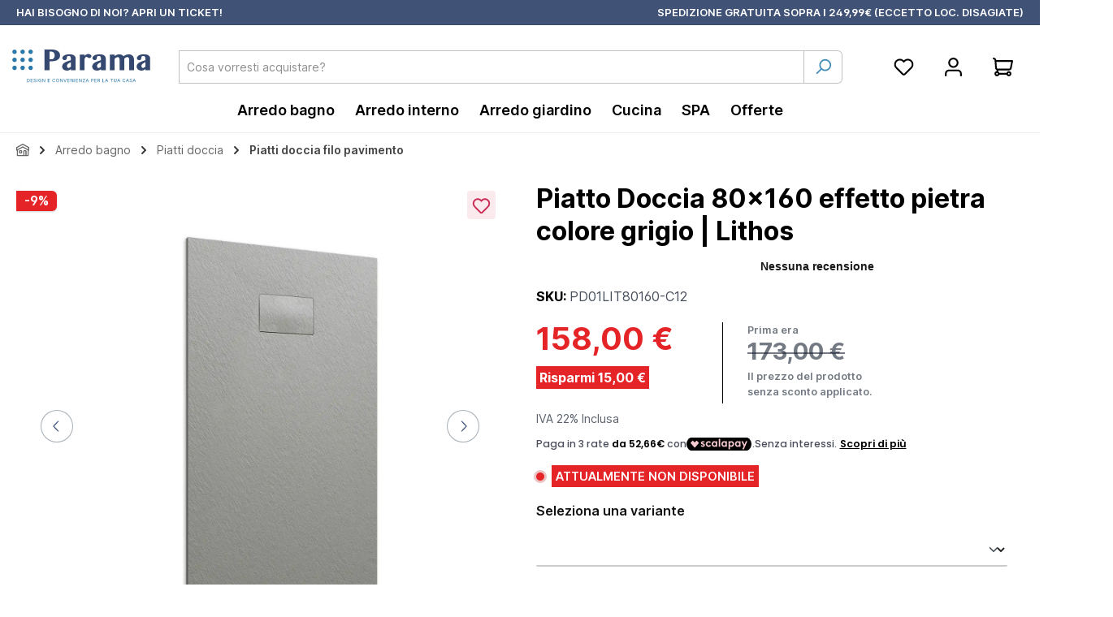

--- FILE ---
content_type: text/html; charset=UTF-8
request_url: https://www.paramashop.it/piatto-doccia-80x160-effetto-pietra-colore-grigio-lithos
body_size: 31935
content:
<!DOCTYPE html><html lang="it-IT" itemscope="itemscope" itemtype="https://schema.org/WebPage"><head><meta charset="utf-8"><meta name="viewport" content="width=device-width, initial-scale=1, shrink-to-fit=no"><meta name="author" content=""><meta name="robots" content="index,follow"><meta name="revisit-after" content="15 days"><meta name="keywords" content="piatto doccia smc vetroresina 80x160cm 80x160 cm grigio effetto pietra riducibile tagliabile altezza slim lithos"><meta name="description" content="Scopri il nostro piatto doccia 80x160cm mod. Lithos! Acquista al miglior rapporto qualità/prezzo del web."><meta property="og:type" content="product"/><meta property="og:site_name" content="Paramashop.it"/><meta property="og:url" content="https://www.paramashop.it/piatto-doccia-80x160-effetto-pietra-colore-grigio-lithos"/><meta property="og:title" content="Piatto doccia 80x160 effetto pietra grigio | Lithos"/><meta property="og:description" content="Scopri il nostro piatto doccia 80x160cm mod. Lithos! Acquista al miglior rapporto qualità/prezzo del web."/><meta property="og:image" content="https://static.paramacdn.net/media/b9/a4/bc/1663735044/piatto-doccia-effetto-pietra-smc-lithos-grigio-sfondo-bianco.webp?ts=1673451011"/><meta property="product:brand" content="Parama"/><meta property="product:price:amount" content="158"/><meta property="product:price:currency" content="EUR"/><meta property="product:product_link" content="https://www.paramashop.it/piatto-doccia-80x160-effetto-pietra-colore-grigio-lithos"/><meta name="twitter:card" content="product"/><meta name="twitter:site" content="Paramashop.it"/><meta property="twitter:title" content="Piatto doccia 80x160 effetto pietra grigio | Lithos"/><meta property="twitter:description" content="Scopri il nostro piatto doccia 80x160cm mod. Lithos! Acquista al miglior rapporto qualità/prezzo del web."/><meta property="twitter:image" content="https://static.paramacdn.net/media/b9/a4/bc/1663735044/piatto-doccia-effetto-pietra-smc-lithos-grigio-sfondo-bianco.webp?ts=1673451011"/><meta itemprop="copyrightHolder" content="Paramashop.it"><meta itemprop="copyrightYear" content=""><meta itemprop="isFamilyFriendly" content="true"><meta itemprop="image" content="https://static.paramacdn.net/media/6b/2b/7c/1759494016/logoParama.svg?ts=1759494016"><meta name="theme-color" content="#ffffff"><script charset="UTF-8">     var et_pagename ="Piatto doccia 80x160 effetto pietra grigio | Lithos";   _etr = { debugMode: false };        </script><script id="_etLoader" charset="UTF-8"    data-plugin-version="Shopware6_4.3.0"        data-block-cookies="true"    data-secure-code="L9bgEg"    src="//code.etracker.com/code/e.js" async></script>  <script>window.addEventListener('load',function(){window.$etracker=etCommerce;});window.etrackerSendProductViewInList=true;function etrackerWishlistRemove(productId){const hiddenInput=document.getElementById('etracker-wishlist-product-'+productId);if(hiddenInput&&hiddenInput.value){const productInfo=JSON.parse(hiddenInput.value)||false
etCommerce.sendEvent('removeFromWatchlist',productInfo,1);}};window.features={"V6_5_0_0":true,"v6.5.0.0":true,"V6_6_0_0":true,"v6.6.0.0":true,"V6_7_0_0":false,"v6.7.0.0":false,"ADDRESS_SELECTION_REWORK":false,"address.selection.rework":false,"DISABLE_VUE_COMPAT":false,"disable.vue.compat":false,"ACCESSIBILITY_TWEAKS":false,"accessibility.tweaks":false,"ADMIN_VITE":false,"admin.vite":false,"TELEMETRY_METRICS":false,"telemetry.metrics":false,"PERFORMANCE_TWEAKS":false,"performance.tweaks":false,"CACHE_REWORK":false,"cache.rework":false,"PAYPAL_SETTINGS_TWEAKS":false,"paypal.settings.tweaks":false,"FEATURE_SWAGCMSEXTENSIONS_1":true,"feature.swagcmsextensions.1":true,"FEATURE_SWAGCMSEXTENSIONS_2":true,"feature.swagcmsextensions.2":true,"FEATURE_SWAGCMSEXTENSIONS_8":true,"feature.swagcmsextensions.8":true,"FEATURE_SWAGCMSEXTENSIONS_63":true,"feature.swagcmsextensions.63":true};window.dataLayer=window.dataLayer||[];window.dataLayer.push({'email':''});!function(e){if(!window.pintrk){window.pintrk=function(){window.pintrk.queue.push(Array.prototype.slice.call(arguments))};var
n=window.pintrk;n.queue=[],n.version="3.0";var
t=document.createElement("script");t.async=!0,t.src=e;var
r=document.getElementsByTagName("script")[0];r.parentNode.insertBefore(t,r)}}("https://s.pinimg.com/ct/core.js");pintrk('load','2613826821778',{em:''});pintrk('page');window.addEventListener("load",function(evt){window.pintrk('track','viewcategory',{line_items:[{product_category:"Piatti doccia filo pavimento"}]});});(function(){const DEBUG=false;const TRUSTPILOT_WIDGET_SELECTOR='.trustpilot-widget';const LISTING_SELECTORS='.cms-element-product-listing, .product-listing, .listing-wrapper';const PAGINATION_LINK_SELECTOR='.pagination .page-link';const PAGINATION_INPUT_SELECTOR='.pagination input[name="p"]';function log(){if(DEBUG)console.log.apply(console,arguments);}
function warn(){if(DEBUG)console.warn.apply(console,arguments);}
function err(){console.error.apply(console,arguments);}
function getLocale(){const lang=(document.documentElement.getAttribute('lang')||'').toLowerCase();if(!lang)return'it-IT';const map={it:'it-IT',en:'en-US',de:'de-DE',fr:'fr-FR',es:'es-ES',pt:'pt-PT'};if(map[lang])return map[lang];if(/^[a-z]{2}[-_][a-z]{2}$/.test(lang)){const[l,r]=lang.split(/[-_]/);return`${l}-${r.toUpperCase()}`;}
return'it-IT';}
function ensureAttrs(el){if(!el.getAttribute('data-locale'))el.setAttribute('data-locale',getLocale());const ok=el.hasAttribute('data-template-id')&&el.hasAttribute('data-businessunit-id');if(!ok)warn('[TP] SKIP: mancano data-template-id o data-businessunit-id',el);return ok;}
function tpReady(){return new Promise((resolve,reject)=>{if(window.Trustpilot&&typeof Trustpilot.loadFromElement==='function')return resolve();const i=setInterval(()=>{if(window.Trustpilot&&typeof Trustpilot.loadFromElement==='function'){clearInterval(i);resolve();}},10);setTimeout(()=>{clearInterval(i);reject(new Error('Trustpilot non pronto'));},5000);});}
function initWidget(el){if(!el)return;if(el.querySelector('iframe')){log('[TP] già inizializzato, skip',el);return;}
if(!ensureAttrs(el))return;try{window.Trustpilot.loadFromElement(el);}
catch(e){err('[TP] errore loadFromElement',e);}}
async function initAllNow(){log('[TP] initAllNow: start');try{await tpReady();}catch(e){err('[TP] Trustpilot non pronto',e);return;}
const widgets=document.querySelectorAll(TRUSTPILOT_WIDGET_SELECTOR);log('[TP] initAllNow: widgets trovati',widgets.length);widgets.forEach(initWidget);}
function observeListing(){const container=document.querySelector(LISTING_SELECTORS)||document;new MutationObserver(()=>{initAllNow();}).observe(container,{childList:true,subtree:true});}
document.addEventListener('click',e=>{if(e.target.closest(PAGINATION_LINK_SELECTOR))setTimeout(initAllNow,0);});document.addEventListener('change',e=>{if(e.target.matches(PAGINATION_INPUT_SELECTOR))setTimeout(initAllNow,0);});window.addEventListener('popstate',()=>setTimeout(initAllNow,0));document.addEventListener('DOMContentLoaded',()=>{observeListing();initAllNow();});window.__TrustpilotHelpers={initAllNow};})();var Tawk_API=Tawk_API||{},Tawk_LoadStart=new Date();(function(){var s1=document.createElement("script"),s0=document.getElementsByTagName("script")[0];s1.async=true;s1.src='https://embed.tawk.to/62d7cb0c7b967b11799a7448/1g8df2afn';s1.charset='UTF-8';s1.setAttribute('crossorigin','*');s0.parentNode.insertBefore(s1,s0);})();var _paq=window._paq||[];var ironMatomoDataLayer={'matomoUrl':"https://matomo.brainplatform.cloud/",'matomoScript':"matomo.js",'siteId':"3",'cookieDomain':"",'startTracking':"1",'cookieName':"timezone",'cookieValue':"Europe/Rome",'cookieValueAsRegex':"",'requireCookieConsent':"",'conversionFirstReferrer':"",'useOwnMatomoScript':"",'track':[],'trackLast':[],};window._paq.push(['setEcommerceView',"PD01LIT80160-C12","Piatto Doccia 80x160 effetto pietra colore grigio | Lithos","Piatti doccia filo pavimento",158.00]);window._paq.push(['trackPageView']);window._paq.push(['enableLinkTracking']);window._paq.push(['setTrackerUrl',ironMatomoDataLayer.matomoUrl+'matomo.php']);window._paq.push(['setSiteId',ironMatomoDataLayer.siteId]);window.dtgsGtmConsentCookieName='dtgsAllowGtmTracking';window.dtgsGtmCustomServices=[];window.shopwareAnalytics={trackingId:'',merchantConsent:false,debug:false,storefrontController:'Product',storefrontAction:'index',storefrontRoute:'frontend.detail.page',storefrontCmsPageType:'product_detail',};window.mediameetsFacebookPixelData=new Map();(function(w,d){var e=d.createElement('script');e.type='text/javascript';e.async=true;e.src=(d.location.protocol=='https:'?'https':'http')+'://custom.clerk.io/paramashop-it.js';var s=d.getElementsByTagName('script')[0];s.parentNode.insertBefore(e,s);w.__clerk_q=w.__clerk_q||[];w.Clerk=w.Clerk||function(){w.__clerk_q.push(arguments)};})(window,document);Clerk('config',{key:"L5apZTtajHEjkcdCbv0kyk2JsIFi14Vs",globals:{locale:"it-IT",language_id:"2fbb5fe2e29a4d70aa5854ce7ce3e20b",tax_state:"gross",tax_rate:0,customer_tax_rate:0},formatters:{add_tax:function(price){const tax_rate=0;if(tax_rate>0){return price*(1+(tax_rate/100));}else{return price;}},remove_tax:function(price){const tax_rate=0;if(tax_rate>0){return price/(1+(tax_rate/100));}else{return price;}}}});function initShortCodes(){const nodes=getElementsByText('[[clerk@');for(let i=0;i<nodes.length;i++){const node=nodes[i];const paramsRaw=node.innerText;if(!validateShortCode(paramsRaw)){continue;}
const el=document.createElement('span');el.className="clerk_shortcode";let template=paramsRaw.split("clerk@")[1].replace("]]","");if(!template.startsWith("@")){template=`@${template}`;}
el.dataset.template=template;node.innerText="";node.append(el);}
if(typeof window.Clerk=='function'){Clerk('content','.clerk_shortcode');}}
function getElementsByText(str,tag='p'){return Array.prototype.slice.call(document.querySelectorAll(tag)).filter(el=>el.textContent.trim().startsWith(str));}
function validateShortCode(str){if(!str.startsWith('[[')||!str.endsWith(']]')||!str.includes('clerk@')){return false;}
return true;}
document.addEventListener("DOMContentLoaded",(e)=>{initShortCodes();});document.addEventListener('DOMContentLoaded',function(){window.snippets=window.snippets||{};window.snippets['digipercep-bundle']={'showIncludedItems':"Mostra %count% articoli inclusi",'hideIncludedItems':"Nascondi %count% articoli inclusi",'bundleIncludes':"Il pacchetto include",'quantity':"Quantit\u00e0",'variants':"Varianti",'save':"Risparmi",'yourTotalSavings':"Il tuo risparmio totale",'bundleDeal':"Offerta bundle"};window.bundleTranslations=window.snippets['digipercep-bundle'];});window.activeNavigationId='2185182cbbd4462ea844abeb2a438b33';window.router={'frontend.cart.offcanvas':'/checkout/offcanvas','frontend.cookie.offcanvas':'/cookie/offcanvas','frontend.checkout.finish.page':'/checkout/finish','frontend.checkout.info':'/widgets/checkout/info','frontend.menu.offcanvas':'/widgets/menu/offcanvas','frontend.cms.page':'/widgets/cms','frontend.cms.navigation.page':'/widgets/cms/navigation','frontend.account.addressbook':'/widgets/account/address-book','frontend.country.country-data':'/country/country-state-data','frontend.app-system.generate-token':'/app-system/Placeholder/generate-token',};window.salesChannelId='e8f14c79850a45c790308d02cae90c2c';window.router['widgets.swag.cmsExtensions.quickview']='/swag/cms-extensions/quickview';window.router['widgets.swag.cmsExtensions.quickview.variant']='/swag/cms-extensions/quickview/variant';window.router['frontend.shopware_analytics.customer.data']='/storefront/script/shopware-analytics-customer';window.breakpoints={"xs":0,"sm":576,"md":768,"lg":992,"xl":1200,"xxl":1400};window.customerLoggedInState=0;window.wishlistEnabled=1;window.themeAssetsPublicPath='https://www.paramashop.it/theme/97962a0a0da6415c8c95c7063145a3f9/assets/';window.validationMessages={"required":"L'input non deve essere vuoto.","email":"Indirizzo email non valido. Gli indirizzi e-mail devono utilizzare questo formato `user@example.com` e includere un `@` e un `.`.","confirmation":"L'input non \u00e8 identico.","minLength":"L'input \u00e8 troppo breve."};window.themeJsPublicPath='https://www.paramashop.it/theme/097c13b99a18a55d2e8c6d673bc58fde/js/';document.addEventListener("DOMContentLoaded",()=>{let closeTimeout;const observer=new MutationObserver(()=>{document.querySelectorAll(".megamenu-sub-2").forEach(menu=>{if(!menu.hasAttribute("data-listener")){menu.addEventListener("mouseleave",()=>{menu.classList.remove("is-open");});menu.addEventListener("mouseenter",()=>{if(closeTimeout){clearTimeout(closeTimeout);closeTimeout=null;}});menu.setAttribute("data-listener","true");}});document.querySelectorAll(".megamenu-sub-item").forEach(item=>{if(!item.hasAttribute("data-listener")){item.addEventListener("mouseleave",()=>{closeTimeout=setTimeout(()=>{item.classList.remove("is-open");const triggerId=item.getAttribute("data-megamenu-sub-trigger");if(triggerId){const sub2=document.querySelector(`.megamenu-sub-2[data-megamenu-sub-id="${triggerId}"]`);if(sub2){sub2.classList.remove("is-open");}}},200);});item.setAttribute("data-listener","true");}});});observer.observe(document.body,{childList:true,subtree:true});});function waitForElementToExist(selector){return new Promise(resolve=>{if(document.querySelector(selector)){return resolve(document.querySelector(selector));}
const observer=new MutationObserver(()=>{if(document.querySelector(selector)){resolve(document.querySelector(selector));observer.disconnect();}});observer.observe(document.body,{subtree:true,childList:true,});});}
window.addEventListener("load",(event)=>{waitForElementToExist('#productDetailPageBuyProductForm').then(element=>{element.addEventListener('submit',function(e){const productId='b5f58edc7b774dbcafc45ce177c8439a';const quantity=parseInt(e.target.elements['lineItems['+productId+'][quantity]'].value);const value=quantity*parseFloat(158);pintrk('track','addtocart',{currency:'EUR',value:value,line_items:[{product_id:"PD01LIT80160-C12",product_name:"Piatto Doccia 80x160 effetto pietra colore grigio | Lithos",product_price:"158",product_category:"Piatti doccia filo pavimento",product_quantity:quantity}]});});});});const observer=new MutationObserver((mutations,obs)=>{const formData=document.getElementById('productDetailPageBuyProductForm');if(formData){formData.onsubmit=function(){AddToCart()};function AddToCart(){dataLayer.push({'event':'addToCart','ecommerce':{'currencyCode':'EUR','add':{'products':[{'name':'Piatto Doccia 80x160 effetto pietra colore grigio | Lithos','id':'PD01LIT80160-C12','price':158,'brand':'Parama','quantity':document.getElementById('lineItems[b5f58edc7b774dbcafc45ce177c8439a][quantity]').value}]}}})}
obs.disconnect();return;}});observer.observe(document,{childList:true,subtree:true});window.currencySymbol='€';const getSbbOffset=()=>{if(window.innerWidth<=425){return 1600;}else if(window.innerWidth>425&&window.innerWidth<=768){return 1400;}
return 1000;};const updateSbbView=()=>{let body=document.querySelector('body');let sensusSBB=document.querySelector("#sensus-sticky-buy-box");if(window.scrollY>getSbbOffset()){let height=(sensusSBB.offsetHeight)+'px';body.style.paddingBottom=height;sensusSBB.style.bottom=0;sensusSBB.style.transition='opacity 300ms ease-in-out';sensusSBB.style.opacity=1;}else{body.style.paddingBottom=0;sensusSBB.style.opacity=0;}};window.addEventListener("scroll",(event)=>{updateSbbView();});window.addEventListener("resize",(event)=>{updateSbbView();});window.mediameetsFacebookPixelData.set('product',{name:'Piatto\u0020Doccia\u002080x160\u0020effetto\u0020pietra\u0020colore\u0020grigio\u0020\u007C\u0020Lithos',productNumber:'PD01LIT80160\u002DC12',price:158.00,category:'Piatti\u0020doccia\u0020da\u0020appoggio'});window.twtCookiePermissionPositioned=false;</script>   <script charset="UTF-8"> let product = { id: 'PD01LIT80160-C12', name: 'Piatto Doccia 80x160 effetto pietra colore grigio | Lithos', category: ["Piatti doccia filo pavimento","Piatti doccia in vetroresina","Piatti doccia effetto pietra","Piatti doccia da appoggio"], price: '129.51', currency: 'EUR' }; window.addEventListener('load', function () { etCommerce.sendEvent('viewProduct', product); });  </script><link rel="shortcut icon" href="https://static.paramacdn.net/media/b3/03/fa/1678362982/favicon-32x32.png?ts=1678362982"><link rel="canonical" href="https://www.paramashop.it/piatto-doccia-80x160-effetto-pietra-colore-grigio-lithos"><link rel="preload" as="image" href="https://static.paramacdn.net/media/b9/a4/bc/1663735044/piatto-doccia-effetto-pietra-smc-lithos-grigio-sfondo-bianco.webp?ts=1673451011" type="image/webp"><title>Piatto doccia 80x160 effetto pietra grigio | Lithos</title><link rel="stylesheet" href="https://www.paramashop.it/theme/097c13b99a18a55d2e8c6d673bc58fde/css/all.css?1769771014"><script type="application/javascript">window.moorlAnimationZIndex ="9000";</script><style> :root { --moorl-advanced-search-width: 600px; } </style><script defer src="https://www.paramashop.it/bundles/customoffcanvasmenu/offcanvas-force-root.js?1759737638"></script><script data-cookieconsent="ignore"> window.dataLayer = window.dataLayer || []; function gtag() { dataLayer.push(arguments); } gtag("consent", "default", { ad_personalization: "denied", ad_storage: "denied", ad_user_data: "denied", analytics_storage: "denied", functionality_storage: "denied", personalization_storage: "denied", security_storage: "granted", wait_for_update: 500, }); gtag("set", "ads_data_redaction", true); gtag("set", "url_passthrough", true); </script><link rel="apple-touch-icon" sizes="57x57" href="/favicon/apple-icon-57x57.png"><link rel="apple-touch-icon" sizes="60x60" href="/favicon/apple-icon-60x60.png"><link rel="apple-touch-icon" sizes="72x72" href="/favicon/apple-icon-72x72.png"><link rel="apple-touch-icon" sizes="76x76" href="/favicon/apple-icon-76x76.png"><link rel="apple-touch-icon" sizes="114x114" href="/favicon/apple-icon-114x114.png"><link rel="apple-touch-icon" sizes="120x120" href="/favicon/apple-icon-120x120.png"><link rel="apple-touch-icon" sizes="144x144" href="/favicon/apple-icon-144x144.png"><link rel="apple-touch-icon" sizes="152x152" href="/favicon/apple-icon-152x152.png"><link rel="apple-touch-icon" sizes="180x180" href="/favicon/apple-icon-180x180.png"><link rel="icon" type="image/png" sizes="192x192" href="/favicon/android-icon-192x192.png"><link rel="icon" type="image/png" sizes="32x32" href="/favicon/favicon-32x32.png"><link rel="icon" type="image/png" sizes="96x96" href="/favicon/favicon-96x96.png"><link rel="icon" type="image/png" sizes="16x16" href="/favicon/favicon-16x16.png"><link rel="manifest" href="/favicon/manifest.json"><meta name="msapplication-TileColor" content="#ffffff"><meta name="msapplication-TileImage" content="/favicon/ms-icon-144x144.png"><meta name="theme-color" content="#ffffff"><script src="https://integrations.etrusted.com/applications/widget.js/v2" defer async></script><meta name="p:domain_verify" content="60c5ba2ce763e78bd7d40d6fb63f0146"/><link rel="stylesheet" href="https://cdn.jsdelivr.net/npm/swiper@9/swiper-bundle.min.css"/><style> @media screen and (max-width: 600px){ .clerk-ios-mobile-zoom-fix{ font-size: 18px !important; } } </style><noscript><img height="1" width="1" style="display:none;" alt="" src="https://ct.pinterest.com/v3/?event=init&tid=2613826821778&pd[em]=<hashed_email_address>&noscript=1" /></noscript><script async data-environment="production" src="https://js.klarna.com/web-sdk/v1/klarna.js" data-client-id="klarna_live_client_SW1WcXZSbC9Yc2hXbEhvOVFya29kS09HemExTFAhMWcsODc2Y2ZlNzQtYzgzOC00MjNlLWJlZjUtMGFhZDkwZDNiZWNkLDEscXZ2OU1rVndYOTJ2VWVrZmhYNlN4ekMzSTJ1TTBaUDJVRVFPdWRRRkJqST0"></script><script src="https://cdn.scalapay.com/widget/scalapay-widget-loader.js?version=v5" type="module"></script><script src="https://stream.paramashop.it/scripts/0INEu8IPws7OgrHJbTV2SWdQe3jXPlMLj2vybHliup46nqxaoG5v9zJphD6KCq19.js"></script><script nonce="soCGlnsGxSw="> dataLayer = window.dataLayer || []; dataLayer.push({ ecommerce: null }); dataLayer.push({"pageTitle":"Piatto doccia 80x160 effetto pietra grigio | Lithos","pageSubCategory":"","pageCategoryID":"","pageSubCategoryID":"","pageCountryCode":"it-IT","pageLanguageCode":"Italian","pageVersion":1,"pageTestVariation":"1","pageValue":1,"pageAttributes":"1","pageCategory":"Product","productID":"b5f58edc7b774dbcafc45ce177c8439a","parentProductID":null,"productName":"Piatto Doccia 80x160 effetto pietra colore grigio | Lithos","productPrice":"158.00","productEAN":"5060772506303","productSku":"PD01LIT80160-C12","productManufacturerNumber":"PD01LIT80160-C12","productCategory":"Piatti doccia filo pavimento","productCategoryID":"2185182cbbd4462ea844abeb2a438b33","productCurrency":"EUR","visitorLoginState":"Logged Out","visitorType":"NOT LOGGED IN","visitorLifetimeValue":0,"visitorExistingCustomer":"No"}); dataLayer.push({"event":"view_item","ecommerce":{"currency":"EUR","value":158,"items":[{"item_name":"Piatto Doccia 80x160 effetto pietra colore grigio | Lithos","item_id":"PD01LIT80160-C12","price":158,"index":0,"item_list_name":"Category","quantity":1,"item_category":"Piatti doccia filo pavimento","item_category2":"Piatti doccia","item_category3":"Arredo bagno","item_list_id":"2185182cbbd4462ea844abeb2a438b33","item_brand":"Parama"}]}}); var dtgsConsentHandler ='thirdpartyCmp'; </script><script nonce="soCGlnsGxSw="> (function e(){window.document.$emitter&&typeof window.document.$emitter.subscribe==="function"?window.document.$emitter.subscribe("CookieConfiguration_Update",t=>{t&&t.detail&&Object.prototype.hasOwnProperty.call(t.detail,"dtgsAllowGtmTracking")&&window.location.reload()}):setTimeout(e,100)})(); </script><script nonce="soCGlnsGxSw="> window.dataLayer = window.dataLayer || []; var loadGTM = function(w,d,s,l,i){w[l]=w[l]||[];w[l].push({'gtm.start': new Date().getTime(),event:'gtm.js'});var f=d.getElementsByTagName(s)[0], j=d.createElement(s),dl=l!='dataLayer'?'&l='+l:'';j.async=true;j.src='https://www.googletagmanager.com/gtm.js?id='+i+dl;var n=d.querySelector('[nonce]'); n&&j.setAttribute('nonce',n.nonce||n.getAttribute('nonce'));f.parentNode.insertBefore(j,f); }; setTimeout(function () { loadGTM(window,document,'script','dataLayer','GTM-M6FB3H6'); }, 3000); </script><script nonce="soCGlnsGxSw="> window.dataLayer = window.dataLayer || []; function gtag() { dataLayer.push(arguments); } </script><script src="https://www.paramashop.it/theme/97962a0a0da6415c8c95c7063145a3f9/assets/js/jquery-3.5.1.slim.min.js?1769771014"></script><script src="https://www.paramashop.it/theme/097c13b99a18a55d2e8c6d673bc58fde/js/storefront/storefront.js?1769771014" defer></script><script src="https://www.paramashop.it/theme/097c13b99a18a55d2e8c6d673bc58fde/js/swag-pay-pal/swag-pay-pal.js?1769771014" defer></script><script src="https://www.paramashop.it/theme/097c13b99a18a55d2e8c6d673bc58fde/js/dne-custom-css-js/dne-custom-css-js.js?1769771014" defer></script><script src="https://www.paramashop.it/theme/097c13b99a18a55d2e8c6d673bc58fde/js/solid-advanced-slider-elements/solid-advanced-slider-elements.js?1769771014" defer></script><script src="https://www.paramashop.it/theme/097c13b99a18a55d2e8c6d673bc58fde/js/swag-cms-extensions/swag-cms-extensions.js?1769771014" defer></script><script src="https://www.paramashop.it/theme/097c13b99a18a55d2e8c6d673bc58fde/js/prems-one-page-checkout6/prems-one-page-checkout6.js?1769771014" defer></script><script src="https://www.paramashop.it/theme/097c13b99a18a55d2e8c6d673bc58fde/js/moorl-foundation/moorl-foundation.js?1769771014" defer></script><script src="https://www.paramashop.it/theme/097c13b99a18a55d2e8c6d673bc58fde/js/dtgs-google-tag-manager-sw6/dtgs-google-tag-manager-sw6.js?1769771014" defer></script><script src="https://www.paramashop.it/theme/097c13b99a18a55d2e8c6d673bc58fde/js/tonur-seo-filter-landingpages6/tonur-seo-filter-landingpages6.js?1769771014" defer></script><script src="https://www.paramashop.it/theme/097c13b99a18a55d2e8c6d673bc58fde/js/neti-next-free-delivery/neti-next-free-delivery.js?1769771014" defer></script><script src="https://www.paramashop.it/theme/097c13b99a18a55d2e8c6d673bc58fde/js/netzp-shopmanager6/netzp-shopmanager6.js?1769771014" defer></script><script src="https://www.paramashop.it/theme/097c13b99a18a55d2e8c6d673bc58fde/js/mediameets-fb-pixel/mediameets-fb-pixel.js?1769771014" defer></script><script src="https://www.paramashop.it/theme/097c13b99a18a55d2e8c6d673bc58fde/js/acris-quantity-advanced-c-s/acris-quantity-advanced-c-s.js?1769771014" defer></script><script src="https://www.paramashop.it/theme/097c13b99a18a55d2e8c6d673bc58fde/js/sas-blog-module/sas-blog-module.js?1769771014" defer></script><script src="https://www.paramashop.it/theme/097c13b99a18a55d2e8c6d673bc58fde/js/dato-electronic-invoicing-sw6/dato-electronic-invoicing-sw6.js?1769771014" defer></script><script src="https://www.paramashop.it/theme/097c13b99a18a55d2e8c6d673bc58fde/js/klavi-overd/klavi-overd.js?1769771014" defer></script><script src="https://www.paramashop.it/theme/097c13b99a18a55d2e8c6d673bc58fde/js/iron-matomo/iron-matomo.js?1769771014" defer></script><script src="https://www.paramashop.it/theme/097c13b99a18a55d2e8c6d673bc58fde/js/acris-separate-street-c-s/acris-separate-street-c-s.js?1769771014" defer></script><script src="https://www.paramashop.it/theme/097c13b99a18a55d2e8c6d673bc58fde/js/h1web-mega-menu/h1web-mega-menu.js?1769771014" defer></script><script src="https://www.paramashop.it/theme/097c13b99a18a55d2e8c6d673bc58fde/js/moorl-product-video/moorl-product-video.js?1769771014" defer></script><script src="https://www.paramashop.it/theme/097c13b99a18a55d2e8c6d673bc58fde/js/fourtwosix-banner-highlight6/fourtwosix-banner-highlight6.js?1769771014" defer></script><script src="https://www.paramashop.it/theme/097c13b99a18a55d2e8c6d673bc58fde/js/klarna-payment/klarna-payment.js?1769771014" defer></script><script src="https://www.paramashop.it/theme/097c13b99a18a55d2e8c6d673bc58fde/js/cogi-etracker/cogi-etracker.js?1769771014" defer></script><script src="https://www.paramashop.it/theme/097c13b99a18a55d2e8c6d673bc58fde/js/digi-percep-bundle-products/digi-percep-bundle-products.js?1769771014" defer></script><script src="https://www.paramashop.it/theme/097c13b99a18a55d2e8c6d673bc58fde/js/swag-analytics/swag-analytics.js?1769771014" defer></script><script src="https://www.paramashop.it/theme/097c13b99a18a55d2e8c6d673bc58fde/js/tcinn-theme-ware-bath/tcinn-theme-ware-bath.js?1769771014" defer></script></head><body class="is-ctl-product is-act-index themeware twt-bath twt-header-type-1 twt-full-width-boxed twt-is-cms-product-detail twt-cms-styling"><div id="page-top" class="skip-to-content bg-primary-subtle text-primary-emphasis overflow-hidden" tabindex="-1"><div class="container skip-to-content-container d-flex justify-content-center visually-hidden-focusable"><a href="#content-main" class="skip-to-content-link d-inline-flex text-decoration-underline m-1 p-2 fw-bold gap-2"> Passa al contenuto principale </a><a href="#header-main-search-input" class="skip-to-content-link d-inline-flex text-decoration-underline m-1 p-2 fw-bold gap-2 d-none d-sm-block"> Salta alla ricerca </a><a href="#main-navigation-menu" class="skip-to-content-link d-inline-flex text-decoration-underline m-1 p-2 fw-bold gap-2 d-none d-lg-block"> Passa alla navigazione principale </a></div></div><noscript class="noscript-main"><div role="alert" aria-live="polite" class="alert alert-info alert-has-icon"> <span class="icon icon-info" aria-hidden="true"><svg xmlns="http://www.w3.org/2000/svg" xmlns:xlink="http://www.w3.org/1999/xlink" width="24" height="24" viewBox="0 0 24 24"><defs><path d="M12 7c.5523 0 1 .4477 1 1s-.4477 1-1 1-1-.4477-1-1 .4477-1 1-1zm1 9c0 .5523-.4477 1-1 1s-1-.4477-1-1v-5c0-.5523.4477-1 1-1s1 .4477 1 1v5zm11-4c0 6.6274-5.3726 12-12 12S0 18.6274 0 12 5.3726 0 12 0s12 5.3726 12 12zM12 2C6.4772 2 2 6.4772 2 12s4.4772 10 10 10 10-4.4772 10-10S17.5228 2 12 2z" id="icons-default-info" /></defs><use xlink:href="#icons-default-info" fill="#758CA3" fill-rule="evenodd" /></svg></span> <div class="alert-content-container"><div class="alert-content"> Per poter utilizzare il nostro shop in modo completo, suggeriamo di attivare Javascript nel tuo browser. </div></div></div></noscript><noscript class="noscript-gtm"><iframe src="https://www.googletagmanager.com/ns.html?id=GTM-M6FB3H6" height="0" width="0" style="display:none;visibility:hidden"></iframe></noscript><section id="twt-usp-bar"    class="twt-usp-bar is-header is-small layout-1 top"    data-twt-usp-bar-position="1"    data-twt-usp-bar-usps="2"    role="region"    aria-label="twt.extension.uspBar.ariaLabel.header"><div class="twt-usp-bar-container"><div class="twt-usp-bar-items"><div class="twt-usp-bar-item twt-usp-1 item-1" data-bs-toggle="tooltip" data-placement="bottom" title="Assistenza Clienti"><div class="item-icon"></div><div class="item-label"><div class="item-title">HAI BISOGNO DI NOI? <a href="https://assistenza.paramashop.it/hc/it/requests/new"> APRI UN TICKET! </a></div></div></div><div class="twt-usp-bar-item twt-usp-2 item-6" data-bs-toggle="tooltip" data-placement="bottom" title="La spedizione è gratuita su tutti gli ordini."><div class="item-icon"></div><div class="item-label"><div class="item-title">SPEDIZIONE GRATUITA SOPRA I 249,99€ (ECCETTO LOC. DISAGIATE)</div></div></div></div></div></section><header class="header-main"><div class="container"><div class="row align-items-center header-row mobileHeader"><div class="item-title" style="font-size: 0.8rem;">SPEDIZIONE GRATUITA SOPRA I 249,99€<br class="microMobileBr" /> (ECC. LOC. DISAGIATE)</div></div><div class="row align-items-center header-row"><div class="col-12 col-lg-auto header-logo-col pb-sm-2 my-3 m-lg-0"><div class="header-logo-main text-center"><a class="header-logo-main-link" href="/" title="Passa alla homepage"><picture class="header-logo-picture d-block m-auto"><source srcset="https://static.paramacdn.net/media/58/b3/88/1650456900/Logo_Parama_No_Payoff.svg?ts=1673451106" media="(max-width: 767px)"><img src="https://static.paramacdn.net/media/6b/2b/7c/1759494016/logoParama.svg?ts=1759494016" alt="Passa alla homepage" class="img-fluid header-logo-main-img"></picture></a></div></div><div class="col-12 order-2 col-sm order-sm-1 header-search-col"><div class="row"><div class="col-sm-auto d-none d-sm-block d-lg-none"><div class="nav-main-toggle"> <button class="btn nav-main-toggle-btn header-actions-btn" type="button" data-off-canvas-menu="true" aria-label="Menu"> <span class="icon icon-stack"><svg xmlns="http://www.w3.org/2000/svg" xmlns:xlink="http://www.w3.org/1999/xlink" width="24" height="24" viewBox="0 0 24 24"><defs><path d="M3 13c-.5523 0-1-.4477-1-1s.4477-1 1-1h18c.5523 0 1 .4477 1 1s-.4477 1-1 1H3zm0-7c-.5523 0-1-.4477-1-1s.4477-1 1-1h18c.5523 0 1 .4477 1 1s-.4477 1-1 1H3zm0 14c-.5523 0-1-.4477-1-1s.4477-1 1-1h18c.5523 0 1 .4477 1 1s-.4477 1-1 1H3z" id="icons-default-stack" /></defs><use xlink:href="#icons-default-stack" fill="#758CA3" fill-rule="evenodd" /></svg></span> <span class="header-nav-main-toggle-label"></span> </button> </div></div><div class="col"><div class="collapse" id="searchCollapse"><div class="header-search my-2 m-sm-auto"><form action="/search" method="get" data-search-widget="true" data-search-widget-options="{&quot;searchWidgetMinChars&quot;:2}" data-url="/suggest?search=" class="header-search-form"><div class="input-group"><input type="search" id="header-main-search-input" name="search" class="form-control header-search-input" autocomplete="off" autocapitalize="off" placeholder="Cosa vorresti acquistare?" aria-label="Cosa vorresti acquistare?" role="combobox" aria-autocomplete="list" aria-controls="search-suggest-listbox" aria-expanded="false" aria-describedby="search-suggest-result-info" value=""> <button type="submit"   class="btn header-search-btn"   aria-label="Ricerca"> <span class="header-search-icon"> <span class="icon icon-search"><svg xmlns="http://www.w3.org/2000/svg" xmlns:xlink="http://www.w3.org/1999/xlink" width="24" height="24" viewBox="0 0 24 24"><defs><path d="M10.0944 16.3199 4.707 21.707c-.3905.3905-1.0237.3905-1.4142 0-.3905-.3905-.3905-1.0237 0-1.4142L8.68 14.9056C7.6271 13.551 7 11.8487 7 10c0-4.4183 3.5817-8 8-8s8 3.5817 8 8-3.5817 8-8 8c-1.8487 0-3.551-.627-4.9056-1.6801zM15 16c3.3137 0 6-2.6863 6-6s-2.6863-6-6-6-6 2.6863-6 6 2.6863 6 6 6z" id="icons-default-search" /></defs><use xlink:href="#icons-default-search" fill="#758CA3" fill-rule="evenodd" /></svg></span> </span> </button> <button class="btn header-close-btn js-search-close-btn d-none" type="button" aria-label="Chiudi la ricerca a discesa"> <span class="header-close-icon"> <span class="icon icon-x"><svg xmlns="http://www.w3.org/2000/svg" xmlns:xlink="http://www.w3.org/1999/xlink" width="24" height="24" viewBox="0 0 24 24"><defs><path d="m10.5858 12-7.293-7.2929c-.3904-.3905-.3904-1.0237 0-1.4142.3906-.3905 1.0238-.3905 1.4143 0L12 10.5858l7.2929-7.293c.3905-.3904 1.0237-.3904 1.4142 0 .3905.3906.3905 1.0238 0 1.4143L13.4142 12l7.293 7.2929c.3904.3905.3904 1.0237 0 1.4142-.3906.3905-1.0238.3905-1.4143 0L12 13.4142l-7.2929 7.293c-.3905.3904-1.0237.3904-1.4142 0-.3905-.3906-.3905-1.0238 0-1.4143L10.5858 12z" id="icons-default-x" /></defs><use xlink:href="#icons-default-x" fill="#758CA3" fill-rule="evenodd" /></svg></span> </span> </button> </div></form></div></div> <span class="clerk" data-template="@live-search" data-instant-search-suggestions="6" data-instant-search-categories="6" data-instant-search-pages="6" data-instant-search-positioning="left" data-instant-search="#searchCollapse &gt; div &gt; form &gt; div &gt; input" data-instant-search-pages-type="all"></span> </div></div></div><div class="col-12 order-1 col-sm-auto order-sm-2 header-actions-col"><div class="row g-0"><div class="d-block d-sm-none col"><div class="menu-button"> <button class="btn nav-main-toggle-btn header-actions-btn"     type="button"     data-off-canvas-menu="true"     aria-label="Menu"     title=" "> <span class="icon icon-stack"><svg xmlns="http://www.w3.org/2000/svg" xmlns:xlink="http://www.w3.org/1999/xlink" width="24" height="24" viewBox="0 0 24 24"><use xlink:href="#icons-default-stack" fill="#758CA3" fill-rule="evenodd" /></svg></span> <span class="header-nav-main-toggle-label"></span> </button> </div></div><div class="d-sm-none col-auto twt-search-col"><div class="search-toggle"> <button class="btn header-actions-btn search-toggle-btn js-search-toggle-btn collapsed"      type="button"      data-bs-toggle="collapse"      data-bs-target="#searchCollapse"      aria-expanded="false"      aria-controls="searchCollapse"      aria-label="Ricerca"> <span class="header-search-toggle-icon"> <span class="icon icon-search"><svg xmlns="http://www.w3.org/2000/svg" xmlns:xlink="http://www.w3.org/1999/xlink" width="24" height="24" viewBox="0 0 24 24"><use xlink:href="#icons-default-search" fill="#758CA3" fill-rule="evenodd" /></svg></span> <span class="icon icon-x"><svg xmlns="http://www.w3.org/2000/svg" xmlns:xlink="http://www.w3.org/1999/xlink" width="24" height="24" viewBox="0 0 24 24"><use xlink:href="#icons-default-x" fill="#758CA3" fill-rule="evenodd" /></svg></span> </span> <span class="header-search-toggle-name">      twt.header.searchText     </span> </button> </div></div><div class="col-auto"><div class="header-wishlist"><a class="btn header-wishlist-btn header-actions-btn" href="/wishlist" title="Lista della spesa" aria-label="Lista della spesa"> <span class="header-wishlist-icon"> <span class="icon icon-heart"><svg xmlns="http://www.w3.org/2000/svg" xmlns:xlink="http://www.w3.org/1999/xlink" width="24" height="24" viewBox="0 0 24 24"><defs><path d="M20.0139 12.2998c1.8224-1.8224 1.8224-4.7772 0-6.5996-1.8225-1.8225-4.7772-1.8225-6.5997 0L12 7.1144l-1.4142-1.4142c-1.8225-1.8225-4.7772-1.8225-6.5997 0-1.8224 1.8224-1.8224 4.7772 0 6.5996l7.519 7.519a.7.7 0 0 0 .9899 0l7.5189-7.519zm1.4142 1.4142-7.519 7.519c-1.0543 1.0544-2.7639 1.0544-3.8183 0L2.572 13.714c-2.6035-2.6035-2.6035-6.8245 0-9.428 2.6035-2.6035 6.8246-2.6035 9.4281 0 2.6035-2.6035 6.8246-2.6035 9.428 0 2.6036 2.6035 2.6036 6.8245 0 9.428z" id="icons-default-heart" /></defs><use xlink:href="#icons-default-heart" fill="#758CA3" fill-rule="evenodd" /></svg></span> </span> <span class="header-wishlist-name">    twt.header.wishlistText   </span> <span class="badge bg-primary header-wishlist-badge"    id="wishlist-basket"    data-wishlist-storage="true"    data-wishlist-storage-options="{&quot;listPath&quot;:&quot;\/wishlist\/list&quot;,&quot;mergePath&quot;:&quot;\/wishlist\/merge&quot;,&quot;pageletPath&quot;:&quot;\/wishlist\/merge\/pagelet&quot;}"    data-wishlist-widget="true"    data-wishlist-widget-options="{&quot;showCounter&quot;:true}"></span> </a></div></div><div class="col-auto"><div class="account-menu"><div class="dropdown"> <button class="btn account-menu-btn header-actions-btn"    type="button"    id="accountWidget"    data-account-menu="true"    data-bs-toggle="dropdown"    aria-haspopup="true"    aria-expanded="false"    aria-label="Account"    title="Account"> <span class="header-account-icon"> <span class="icon icon-avatar"><svg xmlns="http://www.w3.org/2000/svg" xmlns:xlink="http://www.w3.org/1999/xlink" width="24" height="24" viewBox="0 0 24 24"><defs><path d="M12 3C9.7909 3 8 4.7909 8 7c0 2.2091 1.7909 4 4 4 2.2091 0 4-1.7909 4-4 0-2.2091-1.7909-4-4-4zm0-2c3.3137 0 6 2.6863 6 6s-2.6863 6-6 6-6-2.6863-6-6 2.6863-6 6-6zM4 22.099c0 .5523-.4477 1-1 1s-1-.4477-1-1V20c0-2.7614 2.2386-5 5-5h10.0007c2.7614 0 5 2.2386 5 5v2.099c0 .5523-.4477 1-1 1s-1-.4477-1-1V20c0-1.6569-1.3431-3-3-3H7c-1.6569 0-3 1.3431-3 3v2.099z" id="icons-default-avatar" /></defs><use xlink:href="#icons-default-avatar" fill="#758CA3" fill-rule="evenodd" /></svg></span> </span> <span class="header-account-name">    Account   </span> </button> <div class="dropdown-menu dropdown-menu-end account-menu-dropdown js-account-menu-dropdown" aria-labelledby="accountWidget"><div class="offcanvas-header"> <button class="btn btn-secondary offcanvas-close js-offcanvas-close"> <span class="icon icon-x icon-sm"><svg xmlns="http://www.w3.org/2000/svg" xmlns:xlink="http://www.w3.org/1999/xlink" width="24" height="24" viewBox="0 0 24 24"><use xlink:href="#icons-default-x" fill="#758CA3" fill-rule="evenodd" /></svg></span> Chiudi menu </button> </div><div class="offcanvas-body"><div class="account-menu"><div class="dropdown-header account-menu-header"> Il tuo account </div><div class="account-menu-login"><a href="/account/login" title="Login" class="btn btn-primary account-menu-login-button"> Login </a><div class="account-menu-register"> o <a href="/account/login" title="Registrati"> registrati </a></div></div><div class="account-menu-links"><div class="header-account-menu"><div class="card account-menu-inner"><nav class="list-group list-group-flush account-aside-list-group"><a href="/account" title="Panoramica" class="list-group-item list-group-item-action account-aside-item"> Panoramica </a><a href="/account/profile" title="Profilo personale" class="list-group-item list-group-item-action account-aside-item"> Profilo personale </a><a href="/account/address" title="Indirizzi" class="list-group-item list-group-item-action account-aside-item"> Indirizzi </a><a href="/account/payment" title="Modalità di pagamento" class="list-group-item list-group-item-action account-aside-item"> Modalità di pagamento </a><a href="/account/order" title="Ordini" class="list-group-item list-group-item-action account-aside-item"> Ordini </a></nav></div></div></div></div></div></div></div></div></div><div class="col-auto"><div class="header-cart" data-off-canvas-cart="true"><a class="btn header-cart-btn header-actions-btn" href="/checkout/cart" data-cart-widget="true" title="Il mio carrello" aria-labelledby="cart-widget-aria-label" aria-haspopup="true"> <span class="header-cart-icon"> <span class="icon icon-cart"><svg xmlns="http://www.w3.org/2000/svg" xmlns:xlink="http://www.w3.org/1999/xlink" width="24" height="24" viewBox="0 0 24 24"><defs><path d="M7.8341 20.9863C7.4261 22.1586 6.3113 23 5 23c-1.6569 0-3-1.3431-3-3 0-1.397.9549-2.571 2.2475-2.9048l.4429-1.3286c-1.008-.4238-1.7408-1.3832-1.8295-2.5365l-.7046-9.1593A1.1598 1.1598 0 0 0 1 3c-.5523 0-1-.4477-1-1s.4477-1 1-1c1.651 0 3.0238 1.2712 3.1504 2.9174L23 3.9446c.6306 0 1.1038.5766.9808 1.195l-1.6798 8.4456C22.0218 14.989 20.7899 16 19.3586 16H6.7208l-.4304 1.291a3.0095 3.0095 0 0 1 1.5437 1.7227C7.8881 19.0047 7.9435 19 8 19h8.1707c.4118-1.1652 1.523-2 2.8293-2 1.6569 0 3 1.3431 3 3s-1.3431 3-3 3c-1.3062 0-2.4175-.8348-2.8293-2H8c-.0565 0-.112-.0047-.1659-.0137zm-2.8506-1.9862C4.439 19.009 4 19.4532 4 20c0 .5523.4477 1 1 1s1-.4477 1-1c0-.5467-.4388-.991-.9834-.9999a.9923.9923 0 0 1-.033 0zM6.0231 14h13.3355a1 1 0 0 0 .9808-.805l1.4421-7.2504H4.3064l.5486 7.1321A1 1 0 0 0 5.852 14h.1247a.9921.9921 0 0 1 .0464 0zM19 21c.5523 0 1-.4477 1-1s-.4477-1-1-1-1 .4477-1 1 .4477 1 1 1z" id="icons-default-cart" /></defs><use xlink:href="#icons-default-cart" fill="#758CA3" fill-rule="evenodd" /></svg></span> </span> <span class="header-cart-total"> 0,00 € </span> </a></div></div></div></div></div></div></header><div class="nav-main"><div class="container"><div id="sticky-logo" class="d-none"><a href="/"          class="sticky-logo-main-link"          title="Passa alla homepage"><picture><img src="https://static.paramacdn.net/media/6b/2b/7c/1759494016/logoParama.svg?ts=1759494016" alt="Passa alla homepage"></picture></a></div> <span id="js-sticky-cart-position" class="d-none"></span> </div><nav class="megamenu d-none d-lg-block" data-mega-menu="true" data-trigger-by="mouseenter" data-trigger-level-two-by="mouseenter" itemscope="itemscope" itemtype="http://schema.org/SiteNavigationElement"><div class="container"><div class="d-flex justify-content-center"><ul class="megamenu-list"><li class="megamenu-item" data-megamenu-trigger="0194cc06623f7817ade80f4d39e39038"><a class="megamenu-link" href="https://www.paramashop.it/arredo-bagno/" itemprop="url" title="Arredo bagno"> <span itemprop="name">Arredo bagno</span> </a></li><li class="megamenu-foldout" data-megamenu-id="0194cc06623f7817ade80f4d39e39038"><div class="container position-relative"> <button type="button" class="js-close-megamenu megamenu-close">close</button> <div class="megamenu-subs"><div class="megamenu-sub-1"><div class="megamenu-sub-item" data-megamenu-sub-trigger="77b959cf66de4c1590c7f9b7da3982f3"><a href="https://www.paramashop.it/box-doccia/" itemprop="url" title="Box doccia"><div class="d-flex w-100 justify-content-between"><div class="text-start"> <span itemprop="name">Box doccia</span> </div> <span class="icon icon-arrow-medium-down icon-xs icon-filter-panel-item-toggle"><svg xmlns="http://www.w3.org/2000/svg" xmlns:xlink="http://www.w3.org/1999/xlink" width="16" height="16" viewBox="0 0 16 16"><defs><path id="icons-solid-arrow-medium-down" d="M4.7071 6.2929c-.3905-.3905-1.0237-.3905-1.4142 0-.3905.3905-.3905 1.0237 0 1.4142l4 4c.3905.3905 1.0237.3905 1.4142 0l4-4c.3905-.3905.3905-1.0237 0-1.4142-.3905-.3905-1.0237-.3905-1.4142 0L8 9.5858l-3.2929-3.293z" /></defs><use xlink:href="#icons-solid-arrow-medium-down" fill="#758CA3" fill-rule="evenodd" /></svg></span> </div></a></div><div class="megamenu-sub-item" data-megamenu-sub-trigger="a515ae260223466f8e37471d279e6406"><a href="https://www.paramashop.it/piatti-doccia/" itemprop="url" title="Piatti doccia"><div class="d-flex w-100 justify-content-between"><div class="text-start"> <span itemprop="name">Piatti doccia</span> </div> <span class="icon icon-arrow-medium-down icon-xs icon-filter-panel-item-toggle"><svg xmlns="http://www.w3.org/2000/svg" xmlns:xlink="http://www.w3.org/1999/xlink" width="16" height="16" viewBox="0 0 16 16"><use xlink:href="#icons-solid-arrow-medium-down" fill="#758CA3" fill-rule="evenodd" /></svg></span> </div></a></div><div class="megamenu-sub-item" data-megamenu-sub-trigger="f6b135b0642844f0b34ba2386d520bbc"><a href="https://www.paramashop.it/vasche-da-bagno/" itemprop="url" title="Vasche"><div class="d-flex w-100 justify-content-between"><div class="text-start"> <span itemprop="name">Vasche</span> </div> <span class="icon icon-arrow-medium-down icon-xs icon-filter-panel-item-toggle"><svg xmlns="http://www.w3.org/2000/svg" xmlns:xlink="http://www.w3.org/1999/xlink" width="16" height="16" viewBox="0 0 16 16"><use xlink:href="#icons-solid-arrow-medium-down" fill="#758CA3" fill-rule="evenodd" /></svg></span> </div></a></div><div class="megamenu-sub-item" data-megamenu-sub-trigger="84458115d05c47f8a670a78d41754888"><a href="https://www.paramashop.it/sanitari/" itemprop="url" title="Sanitari"><div class="d-flex w-100 justify-content-between"><div class="text-start"> <span itemprop="name">Sanitari</span> </div> <span class="icon icon-arrow-medium-down icon-xs icon-filter-panel-item-toggle"><svg xmlns="http://www.w3.org/2000/svg" xmlns:xlink="http://www.w3.org/1999/xlink" width="16" height="16" viewBox="0 0 16 16"><use xlink:href="#icons-solid-arrow-medium-down" fill="#758CA3" fill-rule="evenodd" /></svg></span> </div></a></div><div class="megamenu-sub-item" data-megamenu-sub-trigger="757dfac097204c0d9ce13e2b69c7195b"><a href="https://www.paramashop.it/rubinetteria/" itemprop="url" title="Rubinetteria"><div class="d-flex w-100 justify-content-between"><div class="text-start"> <span itemprop="name">Rubinetteria</span> </div> <span class="icon icon-arrow-medium-down icon-xs icon-filter-panel-item-toggle"><svg xmlns="http://www.w3.org/2000/svg" xmlns:xlink="http://www.w3.org/1999/xlink" width="16" height="16" viewBox="0 0 16 16"><use xlink:href="#icons-solid-arrow-medium-down" fill="#758CA3" fill-rule="evenodd" /></svg></span> </div></a></div><div class="megamenu-sub-item" data-megamenu-sub-trigger="e6e2dd535fe34d11a6df105f564518ba"><a href="https://www.paramashop.it/mobili/" itemprop="url" title="Mobili"><div class="d-flex w-100 justify-content-between"><div class="text-start"> <span itemprop="name">Mobili</span> </div> <span class="icon icon-arrow-medium-down icon-xs icon-filter-panel-item-toggle"><svg xmlns="http://www.w3.org/2000/svg" xmlns:xlink="http://www.w3.org/1999/xlink" width="16" height="16" viewBox="0 0 16 16"><use xlink:href="#icons-solid-arrow-medium-down" fill="#758CA3" fill-rule="evenodd" /></svg></span> </div></a></div><div class="megamenu-sub-item" data-megamenu-sub-trigger="b157c7cc4ce1483ea361a3a0c33fc72d"><a href="https://www.paramashop.it/specchi/" itemprop="url" title="Specchi"><div class="d-flex w-100 justify-content-between"><div class="text-start"> <span itemprop="name">Specchi</span> </div> <span class="icon icon-arrow-medium-down icon-xs icon-filter-panel-item-toggle"><svg xmlns="http://www.w3.org/2000/svg" xmlns:xlink="http://www.w3.org/1999/xlink" width="16" height="16" viewBox="0 0 16 16"><use xlink:href="#icons-solid-arrow-medium-down" fill="#758CA3" fill-rule="evenodd" /></svg></span> </div></a></div><div class="megamenu-sub-item" data-megamenu-sub-trigger="ce631ebfdb8247beba34579fbd46c8a9"><a href="https://www.paramashop.it/termoarredo/" itemprop="url" title="Termoarredo"><div class="d-flex w-100 justify-content-between"><div class="text-start"> <span itemprop="name">Termoarredo</span> </div> <span class="icon icon-arrow-medium-down icon-xs icon-filter-panel-item-toggle"><svg xmlns="http://www.w3.org/2000/svg" xmlns:xlink="http://www.w3.org/1999/xlink" width="16" height="16" viewBox="0 0 16 16"><use xlink:href="#icons-solid-arrow-medium-down" fill="#758CA3" fill-rule="evenodd" /></svg></span> </div></a></div><div class="megamenu-sub-item" data-megamenu-sub-trigger="9c40eecdbb3b493ca9c59006cbd4c5a3"><a href="https://www.paramashop.it/lavabi/" itemprop="url" title="Lavabi"><div class="d-flex w-100 justify-content-between"><div class="text-start"> <span itemprop="name">Lavabi</span> </div> <span class="icon icon-arrow-medium-down icon-xs icon-filter-panel-item-toggle"><svg xmlns="http://www.w3.org/2000/svg" xmlns:xlink="http://www.w3.org/1999/xlink" width="16" height="16" viewBox="0 0 16 16"><use xlink:href="#icons-solid-arrow-medium-down" fill="#758CA3" fill-rule="evenodd" /></svg></span> </div></a></div><div class="megamenu-sub-item" data-megamenu-sub-trigger="2e3f9f159ca44f759e5296b34452cd03"><a href="https://www.paramashop.it/accessori/" itemprop="url" title="Accessori"><div class="d-flex w-100 justify-content-between"><div class="text-start"> <span itemprop="name">Accessori</span> </div> <span class="icon icon-arrow-medium-down icon-xs icon-filter-panel-item-toggle"><svg xmlns="http://www.w3.org/2000/svg" xmlns:xlink="http://www.w3.org/1999/xlink" width="16" height="16" viewBox="0 0 16 16"><use xlink:href="#icons-solid-arrow-medium-down" fill="#758CA3" fill-rule="evenodd" /></svg></span> </div></a></div></div><div class="megamenu-sub-2" data-megamenu-sub-id="77b959cf66de4c1590c7f9b7da3982f3"><div class="row"><div class="col-4 mb-4"><ul class="mt-0 pl-0"><li><a class="megamenu-sub-2-link" href="https://www.paramashop.it/box-doccia/box-doccia-angolari/" itemprop="url" title="Box doccia angolari"> <span itemprop="name">Box doccia angolari</span> </a></li><li><a class="megamenu-sub-2-link" href="https://www.paramashop.it/box-doccia/pareti-walk-in/" itemprop="url" title="Pareti Walk-In"> <span itemprop="name">Pareti Walk-In</span> </a></li><li><a class="megamenu-sub-2-link" href="https://www.paramashop.it/box-doccia/porte-doccia-per-nicchia/" itemprop="url" title="Porte doccia per nicchia"> <span itemprop="name">Porte doccia per nicchia</span> </a></li><li><a class="megamenu-sub-2-link" href="https://www.paramashop.it/box-doccia/box-doccia-tre-lati/" itemprop="url" title="Box doccia tre lati"> <span itemprop="name">Box doccia tre lati</span> </a></li><li><a class="megamenu-sub-2-link" href="https://www.paramashop.it/box-doccia/box-doccia-semicircolari/" itemprop="url" title="Box doccia semicircolari"> <span itemprop="name">Box doccia semicircolari</span> </a></li><li><a class="megamenu-sub-2-link" href="https://www.paramashop.it/box-doccia/doccia-idromassaggio/" itemprop="url" title="Doccia idromassaggio"> <span itemprop="name">Doccia idromassaggio</span> </a></li><li><a class="megamenu-sub-2-link" href="https://www.paramashop.it/box-doccia/apertura-a-libro/" itemprop="url" title="Apertura a libro"> <span itemprop="name">Apertura a libro</span> </a></li></ul></div><div class="col-8 mb-8" style="margin-top:-35px"><img src="https://static.paramacdn.net/media/29/46/01/1761119517/Arredo_bagno_700x500_edit-02.webp?ts=1761119517" srcset="https://static.paramacdn.net/media/29/46/01/1761119517/Arredo_bagno_700x500_edit-02.webp?ts=1761119517 350w, https://static.paramacdn.net/media/29/46/01/1761119517/Arredo_bagno_700x500_edit-02.webp?ts=1761119517 800w, https://static.paramacdn.net/media/29/46/01/1761119517/Arredo_bagno_700x500_edit-02.webp?ts=1761119517 660w" alt="" class="img-fluid" loading="eager" /></div></div></div><div class="megamenu-sub-2" data-megamenu-sub-id="a515ae260223466f8e37471d279e6406"><div class="row"><div class="col-4 mb-4"><ul class="mt-0 pl-0"><li><a class="megamenu-sub-2-link" href="https://www.paramashop.it/piatti-doccia/piatti-doccia-rettangolari/" itemprop="url" title="Piatti doccia rettangolari"> <span itemprop="name">Piatti doccia rettangolari</span> </a></li><li><a class="megamenu-sub-2-link" href="https://www.paramashop.it/piatti-doccia/piatti-doccia-filo-pavimento/" itemprop="url" title="Piatti doccia filo pavimento"> <span itemprop="name">Piatti doccia filo pavimento</span> </a></li><li><a class="megamenu-sub-2-link" href="https://www.paramashop.it/piatti-doccia/piatti-doccia-da-appoggio/" itemprop="url" title="Piatti doccia da appoggio"> <span itemprop="name">Piatti doccia da appoggio</span> </a></li><li><a class="megamenu-sub-2-link" href="https://www.paramashop.it/piatti-doccia/piatti-doccia-in-vetroresina/" itemprop="url" title="Piatti doccia in vetroresina"> <span itemprop="name">Piatti doccia in vetroresina</span> </a></li><li><a class="megamenu-sub-2-link" href="https://www.paramashop.it/piatti-doccia/piatti-doccia-in-resina/" itemprop="url" title="Piatti doccia in resina"> <span itemprop="name">Piatti doccia in resina</span> </a></li><li><a class="megamenu-sub-2-link" href="https://www.paramashop.it/piatti-doccia/piatti-doccia-effetto-pietra/" itemprop="url" title="Piatti doccia effetto pietra"> <span itemprop="name">Piatti doccia effetto pietra</span> </a></li><li><a class="megamenu-sub-2-link" href="https://www.paramashop.it/piatti-doccia/piatti-doccia-in-ceramica/" itemprop="url" title="Piatti doccia in ceramica"> <span itemprop="name">Piatti doccia in ceramica</span> </a></li></ul></div><div class="col-8 mb-8" style="margin-top:-35px"><img src="https://static.paramacdn.net/media/6f/d6/67/1761119523/Arredo_bagno_700x500_edit-03.webp?ts=1761119523" srcset="https://static.paramacdn.net/media/6f/d6/67/1761119523/Arredo_bagno_700x500_edit-03.webp?ts=1761119523 350w, https://static.paramacdn.net/media/6f/d6/67/1761119523/Arredo_bagno_700x500_edit-03.webp?ts=1761119523 800w, https://static.paramacdn.net/media/6f/d6/67/1761119523/Arredo_bagno_700x500_edit-03.webp?ts=1761119523 660w" alt="" class="img-fluid" loading="eager" /></div></div></div><div class="megamenu-sub-2" data-megamenu-sub-id="f6b135b0642844f0b34ba2386d520bbc"><div class="row"><div class="col-4 mb-4"><ul class="mt-0 pl-0"><li><a class="megamenu-sub-2-link" href="https://www.paramashop.it/vasche-da-bagno/freestanding/" itemprop="url" title="Freestanding"> <span itemprop="name">Freestanding</span> </a></li><li><a class="megamenu-sub-2-link" href="https://www.paramashop.it/vasche-da-bagno/filo-muro/" itemprop="url" title="Filo Muro"> <span itemprop="name">Filo Muro</span> </a></li><li><a class="megamenu-sub-2-link" href="https://www.paramashop.it/box-doccia/pareti-sopravasca/" itemprop="url" title="Pareti sopravasca"> <span itemprop="name">Pareti sopravasca</span> </a></li></ul></div><div class="col-8 mb-8" style="margin-top:-35px"><img src="https://static.paramacdn.net/media/03/30/47/1761119527/Arredo_bagno_700x500_edit-04.webp?ts=1761119527" srcset="https://static.paramacdn.net/media/03/30/47/1761119527/Arredo_bagno_700x500_edit-04.webp?ts=1761119527 350w, https://static.paramacdn.net/media/03/30/47/1761119527/Arredo_bagno_700x500_edit-04.webp?ts=1761119527 800w, https://static.paramacdn.net/media/03/30/47/1761119527/Arredo_bagno_700x500_edit-04.webp?ts=1761119527 660w" alt="" class="img-fluid" loading="eager" /></div></div></div><div class="megamenu-sub-2" data-megamenu-sub-id="84458115d05c47f8a670a78d41754888"><div class="row"><div class="col-4 mb-4"><ul class="mt-0 pl-0"><li><a class="megamenu-sub-2-link" href="https://www.paramashop.it/sanitari/sanitari-filo-muro/" itemprop="url" title="Sanitari filo muro"> <span itemprop="name">Sanitari filo muro</span> </a></li><li><a class="megamenu-sub-2-link" href="https://www.paramashop.it/sanitari/sanitari-sospesi/" itemprop="url" title="Sanitari sospesi"> <span itemprop="name">Sanitari sospesi</span> </a></li><li><a class="megamenu-sub-2-link" href="https://www.paramashop.it/sanitari/coppie-di-sanitari/" itemprop="url" title="Coppie di sanitari"> <span itemprop="name">Coppie di sanitari</span> </a></li><li><a class="megamenu-sub-2-link" href="https://www.paramashop.it/sanitari/wc-singoli/" itemprop="url" title="WC Singoli"> <span itemprop="name">WC Singoli</span> </a></li></ul></div><div class="col-8 mb-8" style="margin-top:-35px"><img src="https://static.paramacdn.net/media/60/f3/c2/1761119533/Arredo_bagno_700x500_edit-05-1.webp?ts=1761119533" srcset="https://static.paramacdn.net/media/60/f3/c2/1761119533/Arredo_bagno_700x500_edit-05-1.webp?ts=1761119533 350w, https://static.paramacdn.net/media/60/f3/c2/1761119533/Arredo_bagno_700x500_edit-05-1.webp?ts=1761119533 800w, https://static.paramacdn.net/media/60/f3/c2/1761119533/Arredo_bagno_700x500_edit-05-1.webp?ts=1761119533 660w" alt="" class="img-fluid" loading="eager" /></div></div></div><div class="megamenu-sub-2" data-megamenu-sub-id="757dfac097204c0d9ce13e2b69c7195b"><div class="row"><div class="col-4 mb-4"><ul class="mt-0 pl-0"><li><a class="megamenu-sub-2-link" href="https://www.paramashop.it/rubinetteria/rubinetteria-doccia/" itemprop="url" title="Rubinetteria doccia"> <span itemprop="name">Rubinetteria doccia</span> </a></li><li><a class="megamenu-sub-2-link" href="https://www.paramashop.it/rubinetteria/rubinetteria-vasche/" itemprop="url" title="Rubinetteria vasche"> <span itemprop="name">Rubinetteria vasche</span> </a></li><li><a class="megamenu-sub-2-link" href="https://www.paramashop.it/rubinetteria/rubinetteria-lavabo-e-bidet/" itemprop="url" title="Rubinetteria lavabo e bidet"> <span itemprop="name">Rubinetteria lavabo e bidet</span> </a></li><li><a class="megamenu-sub-2-link" href="https://www.paramashop.it/rubinetteria/rubinetteria-bidet/" itemprop="url" title="Rubinetteria bidet"> <span itemprop="name">Rubinetteria bidet</span> </a></li><li><a class="megamenu-sub-2-link" href="https://www.paramashop.it/rubinetteria/bracci-e-soffioni-doccia/" itemprop="url" title="Bracci e soffioni doccia"> <span itemprop="name">Bracci e soffioni doccia</span> </a></li><li><a class="megamenu-sub-2-link" href="https://www.paramashop.it/rubinetteria/colonne-doccia/" itemprop="url" title="Colonne doccia"> <span itemprop="name">Colonne doccia</span> </a></li><li><a class="megamenu-sub-2-link" href="https://www.paramashop.it/rubinetteria/pannelli-doccia/" itemprop="url" title="Pannelli doccia"> <span itemprop="name">Pannelli doccia</span> </a></li></ul></div><div class="col-8 mb-8" style="margin-top:-35px"><img src="https://static.paramacdn.net/media/80/d3/5c/1761119537/Arredo_bagno_700x500_edit-06-3.webp?ts=1761119537" srcset="https://static.paramacdn.net/media/80/d3/5c/1761119537/Arredo_bagno_700x500_edit-06-3.webp?ts=1761119537 350w, https://static.paramacdn.net/media/80/d3/5c/1761119537/Arredo_bagno_700x500_edit-06-3.webp?ts=1761119537 800w, https://static.paramacdn.net/media/80/d3/5c/1761119537/Arredo_bagno_700x500_edit-06-3.webp?ts=1761119537 660w" alt="" class="img-fluid" loading="eager" /></div></div></div><div class="megamenu-sub-2" data-megamenu-sub-id="e6e2dd535fe34d11a6df105f564518ba"><div class="row"><div class="col-4 mb-4"><ul class="mt-0 pl-0"><li><a class="megamenu-sub-2-link" href="https://www.paramashop.it/mobili/mobili-bagno-sospesi/" itemprop="url" title="Mobili bagno sospesi"> <span itemprop="name">Mobili bagno sospesi</span> </a></li><li><a class="megamenu-sub-2-link" href="https://www.paramashop.it/mobili/pensili-e-colonne/" itemprop="url" title="Pensili e colonne"> <span itemprop="name">Pensili e colonne</span> </a></li><li><a class="megamenu-sub-2-link" href="https://www.paramashop.it/mobili/mensole-per-lavabo-da-appoggio/" itemprop="url" title="Mensole per lavabo da appoggio"> <span itemprop="name">Mensole per lavabo da appoggio</span> </a></li><li><a class="megamenu-sub-2-link" href="https://www.paramashop.it/mobili/mobili-bagno-a-terra/" itemprop="url" title="Mobili bagno a terra"> <span itemprop="name">Mobili bagno a terra</span> </a></li><li><a class="megamenu-sub-2-link" href="https://www.paramashop.it/mobili/mobili-lavatoio/" itemprop="url" title="Mobili lavatoio"> <span itemprop="name">Mobili lavatoio</span> </a></li></ul></div><div class="col-8 mb-8" style="margin-top:-35px"><img src="https://static.paramacdn.net/media/01/87/31/1761119540/Arredo_bagno_700x500_edit-07-2.webp?ts=1761119540" srcset="https://static.paramacdn.net/media/01/87/31/1761119540/Arredo_bagno_700x500_edit-07-2.webp?ts=1761119540 350w, https://static.paramacdn.net/media/01/87/31/1761119540/Arredo_bagno_700x500_edit-07-2.webp?ts=1761119540 800w, https://static.paramacdn.net/media/01/87/31/1761119540/Arredo_bagno_700x500_edit-07-2.webp?ts=1761119540 660w" alt="" class="img-fluid" loading="eager" /></div></div></div><div class="megamenu-sub-2" data-megamenu-sub-id="b157c7cc4ce1483ea361a3a0c33fc72d"><div class="row"><div class="col-4 mb-4"><ul class="mt-0 pl-0"><li><a class="megamenu-sub-2-link" href="https://www.paramashop.it/specchi/specchi-bagno-filo-lucido/" itemprop="url" title="Specchi bagno filo lucido"> <span itemprop="name">Specchi bagno filo lucido</span> </a></li><li><a class="megamenu-sub-2-link" href="https://www.paramashop.it/specchi/specchi-led-da-bagno/" itemprop="url" title="Specchi LED da bagno"> <span itemprop="name">Specchi LED da bagno</span> </a></li></ul></div><div class="col-8 mb-8" style="margin-top:-35px"><img src="https://static.paramacdn.net/media/54/6b/58/1761119547/Arredo_bagno_700x500_edit-10-1.webp?ts=1761119547" srcset="https://static.paramacdn.net/media/54/6b/58/1761119547/Arredo_bagno_700x500_edit-10-1.webp?ts=1761119547 350w, https://static.paramacdn.net/media/54/6b/58/1761119547/Arredo_bagno_700x500_edit-10-1.webp?ts=1761119547 800w, https://static.paramacdn.net/media/54/6b/58/1761119547/Arredo_bagno_700x500_edit-10-1.webp?ts=1761119547 660w" alt="" class="img-fluid" loading="eager" /></div></div></div><div class="megamenu-sub-2" data-megamenu-sub-id="ce631ebfdb8247beba34579fbd46c8a9"><div class="row"><div class="col-4 mb-4"><ul class="mt-0 pl-0"><li><a class="megamenu-sub-2-link" href="https://www.paramashop.it/termoarredo/scaldasalviette-idraulico-bagno/" itemprop="url" title="Scaldasalviette idraulico bagno"> <span itemprop="name">Scaldasalviette idraulico bagno</span> </a></li><li><a class="megamenu-sub-2-link" href="https://www.paramashop.it/termoarredo/scaldasalviette-elettrico-bagno/" itemprop="url" title="Scaldasalviette elettrico bagno"> <span itemprop="name">Scaldasalviette elettrico bagno</span> </a></li><li><a class="megamenu-sub-2-link" href="https://www.paramashop.it/termoarredo/accessori-termoarredo/" itemprop="url" title="Accessori termoarredo"> <span itemprop="name">Accessori termoarredo</span> </a></li></ul></div><div class="col-8 mb-8" style="margin-top:-35px"><img src="https://static.paramacdn.net/media/03/83/e2/1761119555/Arredo_bagno_700x500_edit-11-3.webp?ts=1761119555" srcset="https://static.paramacdn.net/media/03/83/e2/1761119555/Arredo_bagno_700x500_edit-11-3.webp?ts=1761119555 350w, https://static.paramacdn.net/media/03/83/e2/1761119555/Arredo_bagno_700x500_edit-11-3.webp?ts=1761119555 800w, https://static.paramacdn.net/media/03/83/e2/1761119555/Arredo_bagno_700x500_edit-11-3.webp?ts=1761119555 660w" alt="" class="img-fluid" loading="eager" /></div></div></div><div class="megamenu-sub-2" data-megamenu-sub-id="9c40eecdbb3b493ca9c59006cbd4c5a3"><div class="row"><div class="col-4 mb-4"><ul class="mt-0 pl-0"><li><a class="megamenu-sub-2-link" href="https://www.paramashop.it/lavabi/lavabi-da-incasso/" itemprop="url" title="Lavabi da incasso"> <span itemprop="name">Lavabi da incasso</span> </a></li><li><a class="megamenu-sub-2-link" href="https://www.paramashop.it/lavabi/lavabi-da-appoggio/" itemprop="url" title="Lavabi da appoggio"> <span itemprop="name">Lavabi da appoggio</span> </a></li><li><a class="megamenu-sub-2-link" href="https://www.paramashop.it/lavabi/lavabi-freestanding/" itemprop="url" title="Lavabi freestanding"> <span itemprop="name">Lavabi freestanding</span> </a></li><li><a class="megamenu-sub-2-link" href="https://www.paramashop.it/lavabi/lavabi-sospesi/" itemprop="url" title="Lavabi sospesi"> <span itemprop="name">Lavabi sospesi</span> </a></li></ul></div><div class="col-8 mb-8" style="margin-top:-35px"><img src="https://static.paramacdn.net/media/cf/57/40/1761119560/Arredo_bagno_700x500_edit-15.webp?ts=1761119560" srcset="https://static.paramacdn.net/media/cf/57/40/1761119560/Arredo_bagno_700x500_edit-15.webp?ts=1761119560 350w, https://static.paramacdn.net/media/cf/57/40/1761119560/Arredo_bagno_700x500_edit-15.webp?ts=1761119560 800w, https://static.paramacdn.net/media/cf/57/40/1761119560/Arredo_bagno_700x500_edit-15.webp?ts=1761119560 660w" alt="" class="img-fluid" loading="eager" /></div></div></div><div class="megamenu-sub-2" data-megamenu-sub-id="2e3f9f159ca44f759e5296b34452cd03"><div class="row"><div class="col-4 mb-4"><a class="megamenu-sub-2-link" href="https://www.paramashop.it/accessori/accessori-bagno/" itemprop="url" title="Accessori bagno"> <span itemprop="name">Accessori bagno</span> </a><ul></ul></div><div class="col-4 mb-4"><ul class="mt-0 pl-0"><li><a class="megamenu-sub-2-link" href="https://www.paramashop.it/accessori/accessori-doccia/" itemprop="url" title="Accessori doccia"> <span itemprop="name">Accessori doccia</span> </a></li><li><a class="megamenu-sub-2-link" href="https://www.paramashop.it/accessori/guarnizioni-doccia/" itemprop="url" title="Guarnizioni doccia"> <span itemprop="name">Guarnizioni doccia</span> </a></li><li><a class="megamenu-sub-2-link" href="https://www.paramashop.it/accessori/accessori-tecnici/" itemprop="url" title="Accessori tecnici"> <span itemprop="name">Accessori tecnici</span> </a></li></ul></div><div class="col-8 mb-8" style="margin-top:-35px"></div></div></div></div><div class="imageCategory"><img src="https://static.paramacdn.net/media/e2/04/18/1761119513/Arredo_bagno_700x500_edit-01.webp?ts=1761119513" srcset="https://static.paramacdn.net/media/e2/04/18/1761119513/Arredo_bagno_700x500_edit-01.webp?ts=1761119513 350w, https://static.paramacdn.net/media/e2/04/18/1761119513/Arredo_bagno_700x500_edit-01.webp?ts=1761119513 800w, https://static.paramacdn.net/media/e2/04/18/1761119513/Arredo_bagno_700x500_edit-01.webp?ts=1761119513 660w" alt="" class="img-fluid" loading="eager" /></div></div></li><li class="megamenu-item" data-megamenu-trigger="0199a9268a8771b6adbb9dbd7f74593d"><a class="megamenu-link" href="https://www.paramashop.it/arredo-interno/" itemprop="url" title="Arredo interno"> <span itemprop="name">Arredo interno</span> </a></li><li class="megamenu-foldout" data-megamenu-id="0199a9268a8771b6adbb9dbd7f74593d"><div class="container position-relative"> <button type="button" class="js-close-megamenu megamenu-close">close</button> <div class="megamenu-subs"><div class="megamenu-sub-1"><div class="megamenu-sub-item"><a href="https://www.paramashop.it/arredo-interno/sedie/" itemprop="url" title="Sedie"> <span itemprop="name">Sedie</span> </a></div><div class="megamenu-sub-item"><a href="https://www.paramashop.it/arredo-interno/tavoli/" itemprop="url" title="Tavoli"> <span itemprop="name">Tavoli</span> </a></div></div><div class="megamenu-sub-2" data-megamenu-sub-id="0199a926f1c77a49987480118f09f5d7"><div class="row"></div></div><div class="megamenu-sub-2" data-megamenu-sub-id="0199a92704307afb8eaf342526f66bb4"><div class="row"></div></div></div><div class="imageCategory"><img src="https://static.paramacdn.net/media/28/63/5c/1761119668/Arredo_Interno_700x500_noedit-01.webp?ts=1761119668" srcset="https://static.paramacdn.net/media/28/63/5c/1761119668/Arredo_Interno_700x500_noedit-01.webp?ts=1761119668 350w, https://static.paramacdn.net/media/28/63/5c/1761119668/Arredo_Interno_700x500_noedit-01.webp?ts=1761119668 800w, https://static.paramacdn.net/media/28/63/5c/1761119668/Arredo_Interno_700x500_noedit-01.webp?ts=1761119668 660w" alt="" class="img-fluid" loading="eager" /></div></div></li><li class="megamenu-item" data-megamenu-trigger="0199a926b7647412a41b202db9d6fc43"><a class="megamenu-link" href="https://www.paramashop.it/arredo-giardino/" itemprop="url" title="Arredo giardino"> <span itemprop="name">Arredo giardino</span> </a></li><li class="megamenu-foldout" data-megamenu-id="0199a926b7647412a41b202db9d6fc43"><div class="container position-relative"> <button type="button" class="js-close-megamenu megamenu-close">close</button> <div class="megamenu-subs"><div class="megamenu-sub-1"><div class="megamenu-sub-item" data-megamenu-sub-trigger="0193d5645c9f700abc787837b6d12f2c"><a href="https://www.paramashop.it/casette-giardino/" itemprop="url" title="Casette da giardino"><div class="d-flex w-100 justify-content-between"><div class="text-start"> <span itemprop="name">Casette da giardino</span> </div> <span class="icon icon-arrow-medium-down icon-xs icon-filter-panel-item-toggle"><svg xmlns="http://www.w3.org/2000/svg" xmlns:xlink="http://www.w3.org/1999/xlink" width="16" height="16" viewBox="0 0 16 16"><use xlink:href="#icons-solid-arrow-medium-down" fill="#758CA3" fill-rule="evenodd" /></svg></span> </div></a></div></div><div class="megamenu-sub-2" data-megamenu-sub-id="0193d5645c9f700abc787837b6d12f2c"><div class="row"><div class="col-4 mb-4"><ul class="mt-0 pl-0"><li><a class="megamenu-sub-2-link" href="https://www.paramashop.it/casette-giardino/casette-da-giardino-in-acciaio-zincato/" itemprop="url" title="Casette da giardino in acciaio zincato"> <span itemprop="name">Casette da giardino in acciaio zincato</span> </a></li><li><a class="megamenu-sub-2-link" href="https://www.paramashop.it/casette-giardino/casette-da-giardino-in-legno/" itemprop="url" title="Casette da giardino in legno"> <span itemprop="name">Casette da giardino in legno</span> </a></li><li><a class="megamenu-sub-2-link" href="https://www.paramashop.it/casette-giardino/casette-da-giardino-in-plastica-polipropilene/" itemprop="url" title="Casette da giardino in polipropilene"> <span itemprop="name">Casette da giardino in polipropilene</span> </a></li></ul></div><div class="col-8 mb-8" style="margin-top:-35px"><img src="https://static.paramacdn.net/media/3e/18/ba/1761126825/Arredo_casetta_da_giardino_700x500_noedit-06.webp?ts=1761126825" srcset="https://static.paramacdn.net/media/3e/18/ba/1761126825/Arredo_casetta_da_giardino_700x500_noedit-06.webp?ts=1761126825 350w, https://static.paramacdn.net/media/3e/18/ba/1761126825/Arredo_casetta_da_giardino_700x500_noedit-06.webp?ts=1761126825 800w, https://static.paramacdn.net/media/3e/18/ba/1761126825/Arredo_casetta_da_giardino_700x500_noedit-06.webp?ts=1761126825 660w" alt="" class="img-fluid" loading="eager" /></div></div></div></div><div class="imageCategory"><img src="https://static.paramacdn.net/media/27/90/b6/1761119699/Arredo_casetta_da_giardino_700x500_noedit-02.webp?ts=1761119699" srcset="https://static.paramacdn.net/media/27/90/b6/1761119699/Arredo_casetta_da_giardino_700x500_noedit-02.webp?ts=1761119699 350w, https://static.paramacdn.net/media/27/90/b6/1761119699/Arredo_casetta_da_giardino_700x500_noedit-02.webp?ts=1761119699 800w, https://static.paramacdn.net/media/27/90/b6/1761119699/Arredo_casetta_da_giardino_700x500_noedit-02.webp?ts=1761119699 660w" alt="" class="img-fluid" loading="eager" /></div></div></li><li class="megamenu-item" data-megamenu-trigger="0199a933c8a77f4dab4b6a61a1dcf85c"><a class="megamenu-link" href="https://www.paramashop.it/cucina/" itemprop="url" title="Cucina"> <span itemprop="name">Cucina</span> </a></li><li class="megamenu-foldout" data-megamenu-id="0199a933c8a77f4dab4b6a61a1dcf85c"><div class="container position-relative"> <button type="button" class="js-close-megamenu megamenu-close">close</button> <div class="megamenu-subs"><div class="megamenu-sub-1"><div class="megamenu-sub-item"><a href="https://www.paramashop.it/rubinetteria/rubinetteria-cucina/" itemprop="url" title="Rubinetteria cucina"> <span itemprop="name">Rubinetteria cucina</span> </a></div><div class="megamenu-sub-item"><a href="https://www.paramashop.it/cucina/lavelli/" itemprop="url" title="Lavelli"> <span itemprop="name">Lavelli</span> </a></div></div><div class="megamenu-sub-2" data-megamenu-sub-id="01971214ff017daa8d47462be342c9ca"><div class="row"></div></div><div class="megamenu-sub-2" data-megamenu-sub-id="0199a9346bf77f1b8d5231086aec08c8"><div class="row"></div></div></div><div class="imageCategory"><img src="https://static.paramacdn.net/media/70/29/a3/1761119649/Arredo_cucina_700x500_noedit-01.webp?ts=1761119649" srcset="https://static.paramacdn.net/media/70/29/a3/1761119649/Arredo_cucina_700x500_noedit-01.webp?ts=1761119649 350w, https://static.paramacdn.net/media/70/29/a3/1761119649/Arredo_cucina_700x500_noedit-01.webp?ts=1761119649 800w, https://static.paramacdn.net/media/70/29/a3/1761119649/Arredo_cucina_700x500_noedit-01.webp?ts=1761119649 660w" alt="" class="img-fluid" loading="eager" /></div></div></li><li class="megamenu-item" data-megamenu-trigger="0194cc06825f7c85a1407022401f5b4a"><a class="megamenu-link" href="https://www.paramashop.it/spa/" itemprop="url" title="SPA"> <span itemprop="name">SPA</span> </a></li><li class="megamenu-foldout" data-megamenu-id="0194cc06825f7c85a1407022401f5b4a"><div class="container position-relative"> <button type="button" class="js-close-megamenu megamenu-close">close</button> <div class="megamenu-subs"><div class="megamenu-sub-1"><div class="megamenu-sub-item"><a href="https://www.paramashop.it/saune/" itemprop="url" title="Saune"> <span itemprop="name">Saune</span> </a></div><div class="megamenu-sub-item"><a href="https://www.paramashop.it/vasche-da-bagno/idromassaggio-da-interno/" itemprop="url" title="Idromassaggio da interno"> <span itemprop="name">Idromassaggio da interno</span> </a></div><div class="megamenu-sub-item"><a href="https://www.paramashop.it/vasche-da-bagno/idromassaggio-da-esterno/" itemprop="url" title="Idromassaggio da esterno"> <span itemprop="name">Idromassaggio da esterno</span> </a></div></div><div class="megamenu-sub-2" data-megamenu-sub-id="7e71a2145b93429eaf0ad54a931fba92"><div class="row"></div></div><div class="megamenu-sub-2" data-megamenu-sub-id="b428fe1df0f04e39968735df19ad5dc6"><div class="row"></div></div><div class="megamenu-sub-2" data-megamenu-sub-id="edb2f3e254a04c54a5b9e9456c3b08d8"><div class="row"></div></div></div><div class="imageCategory"><img src="https://static.paramacdn.net/media/33/ab/bb/1761119781/SPA_700x500_noedit-03.webp?ts=1761119782" srcset="https://static.paramacdn.net/media/33/ab/bb/1761119781/SPA_700x500_noedit-03.webp?ts=1761119782 350w, https://static.paramacdn.net/media/33/ab/bb/1761119781/SPA_700x500_noedit-03.webp?ts=1761119782 800w, https://static.paramacdn.net/media/33/ab/bb/1761119781/SPA_700x500_noedit-03.webp?ts=1761119782 660w" alt="" class="img-fluid" loading="eager" /></div></div></li><li class="megamenu-item" data-megamenu-no-trigger="true"><a class="megamenu-link" href="https://www.paramashop.it/offerte/" itemprop="url" title="Offerte"> <span itemprop="name">Offerte</span> </a></li><li class="megamenu-foldout" data-megamenu-id="74bbd9fb75d44d969b892ef401ed58b9"><div class="container position-relative"> <button type="button" class="js-close-megamenu megamenu-close">close</button> <div class="megamenu-subs"><div class="megamenu-sub-1"></div></div><div class="imageCategory"><img class="img-fluid"src=""></div></div></li></ul></div></div></nav><div class="js-close-megamenu-all megamenu-layover"></div></div><div class="d-none js-navigation-offcanvas-initial-content"><div class="offcanvas-header"> <button class="btn btn-secondary offcanvas-close js-offcanvas-close"> <span class="icon icon-x icon-sm"><svg xmlns="http://www.w3.org/2000/svg" xmlns:xlink="http://www.w3.org/1999/xlink" width="24" height="24" viewBox="0 0 24 24"><use xlink:href="#icons-default-x" fill="#758CA3" fill-rule="evenodd" /></svg></span> Chiudi menu </button> </div><div class="offcanvas-body"><nav class="nav navigation-offcanvas-actions"></nav><div class="navigation-offcanvas-container"></div></div></div><main class="content-main" id="content-main"><div class="flashbags container"></div><div class="container-main"><div class="cms-breadcrumb container"><nav aria-label="breadcrumb"><ol class="breadcrumb" itemscope itemtype="https://schema.org/BreadcrumbList"><li class="breadcrumb-item twt-breadcrumb-home-icon" itemprop="itemListElement" itemscope itemtype="https://schema.org/ListItem"><a href="/" class="home-link" title="Home" itemprop="item"><link itemprop="url" href="/"> <span class="icon icon-home"><svg xmlns="http://www.w3.org/2000/svg" xmlns:xlink="http://www.w3.org/1999/xlink" width="24" height="24" viewBox="0 0 24 24"><defs><path d="M13 21v-7c0-1.1046.8954-2 2-2h2c1.1046 0 2 .8954 2 2v7h2.0499v-8.9246L12 7.139l-9 4.909V21h10zm10.0499-8v8c0 1.1046-.8955 2-2 2H3c-1.1046 0-2-.8954-2-2v-7.9986C.4771 13.0008 0 12.5817 0 12V7a1 1 0 0 1 .5211-.8779l11-6a1 1 0 0 1 .9578 0l11 6A1 1 0 0 1 24 7v5c0 .5631-.4472.974-.9501 1zM2 10.3156l9.5211-5.1934a1 1 0 0 1 .9578 0L22 10.3155V7.5936L12 2.1391 2 7.5936v2.7219zM15 14v7h2v-7h-2zm-8-2h2c1.1046 0 2 .8954 2 2v2c0 1.1046-.8954 2-2 2H7c-1.1046 0-2-.8954-2-2v-2c0-1.1046.8954-2 2-2zm0 2v2h2v-2H7z" id="icons-default-home" /></defs><use xlink:href="#icons-default-home" fill="#758CA3" fill-rule="evenodd" /></svg></span> <span class="breadcrumb-title" itemprop="name"> Home </span> </a><meta itemprop="position" content="0"></li><div class="breadcrumb-placeholder" aria-hidden="true"> <span class="icon icon-arrow-medium-right icon-fluid"><svg xmlns="http://www.w3.org/2000/svg" xmlns:xlink="http://www.w3.org/1999/xlink" width="16" height="16" viewBox="0 0 16 16"><defs><path id="icons-solid-arrow-medium-right" d="M4.7071 5.2929c-.3905-.3905-1.0237-.3905-1.4142 0-.3905.3905-.3905 1.0237 0 1.4142l4 4c.3905.3905 1.0237.3905 1.4142 0l4-4c.3905-.3905.3905-1.0237 0-1.4142-.3905-.3905-1.0237-.3905-1.4142 0L8 8.5858l-3.2929-3.293z" /></defs><use transform="rotate(-90 8 8)" xlink:href="#icons-solid-arrow-medium-right" fill="#758CA3" fill-rule="evenodd" /></svg></span> </div><li class="breadcrumb-item" itemprop="itemListElement" itemscope itemtype="https://schema.org/ListItem"><a href="https://www.paramashop.it/arredo-bagno/" class="breadcrumb-link " title="Arredo bagno" itemprop="item"><link itemprop="url" href="https://www.paramashop.it/arredo-bagno/"> <span class="breadcrumb-title" itemprop="name">Arredo bagno</span> </a><meta itemprop="position" content="1"></li><div class="breadcrumb-placeholder"> <span class="icon icon-arrow-medium-right icon-fluid" aria-hidden="true"><svg xmlns="http://www.w3.org/2000/svg" xmlns:xlink="http://www.w3.org/1999/xlink" width="16" height="16" viewBox="0 0 16 16"><use transform="rotate(-90 8 8)" xlink:href="#icons-solid-arrow-medium-right" fill="#758CA3" fill-rule="evenodd" /></svg></span> </div><li class="breadcrumb-item" itemprop="itemListElement" itemscope itemtype="https://schema.org/ListItem"><a href="https://www.paramashop.it/piatti-doccia/" class="breadcrumb-link " title="Piatti doccia" itemprop="item"><link itemprop="url" href="https://www.paramashop.it/piatti-doccia/"> <span class="breadcrumb-title" itemprop="name">Piatti doccia</span> </a><meta itemprop="position" content="2"></li><div class="breadcrumb-placeholder"> <span class="icon icon-arrow-medium-right icon-fluid" aria-hidden="true"><svg xmlns="http://www.w3.org/2000/svg" xmlns:xlink="http://www.w3.org/1999/xlink" width="16" height="16" viewBox="0 0 16 16"><use transform="rotate(-90 8 8)" xlink:href="#icons-solid-arrow-medium-right" fill="#758CA3" fill-rule="evenodd" /></svg></span> </div><li class="breadcrumb-item" aria-current="page" itemprop="itemListElement" itemscope itemtype="https://schema.org/ListItem"><a href="https://www.paramashop.it/piatti-doccia/piatti-doccia-filo-pavimento/" class="breadcrumb-link is-active" title="Piatti doccia filo pavimento" itemprop="item"><link itemprop="url" href="https://www.paramashop.it/piatti-doccia/piatti-doccia-filo-pavimento/"> <span class="breadcrumb-title" itemprop="name">Piatti doccia filo pavimento</span> </a><meta itemprop="position" content="3"></li></ol></nav></div><div class="cms-page" itemscope itemtype="https://schema.org/Product"><meta itemprop="name" content="Piatto Doccia 80x160 effetto pietra colore grigio | Lithos"><div class="cms-sections"><div class="cms-section pos-0 cms-section-default" style=""><section class="cms-section-default boxed"><div class='d-none d-sm-none d-md-none d-lg-none d-xl-none'><div class="cms-block pos-0 cms-block-product-heading position-relative"><div class="cms-block-container" style="padding: 0 0 20px 0;"><div class="cms-block-container-row row cms-row "></div></div></div></div><div class="cms-block pos-1 cms-block-gallery-buybox position-relative"><div class="cms-block-container" style="padding: 20px 0 0 0;"><div class="cms-block-container-row row cms-row "><div class="col-lg-6 product-detail-media" data-cms-element-id="f63deb128dc54c638aa104051f78c7d2"><div class="cms-element-image-gallery"><div class="product-wishlist"> <button class="product-wishlist-b5f58edc7b774dbcafc45ce177c8439a product-wishlist-action product-wishlist-not-added product-wishlist-loading z-2" title="Aggiungi alla lista della spesa" data-add-to-wishlist="true" data-add-to-wishlist-options="{&quot;productId&quot;:&quot;b5f58edc7b774dbcafc45ce177c8439a&quot;,&quot;router&quot;:{&quot;add&quot;:{&quot;afterLoginPath&quot;:&quot;\/wishlist\/add-after-login\/b5f58edc7b774dbcafc45ce177c8439a&quot;,&quot;path&quot;:&quot;\/wishlist\/add\/b5f58edc7b774dbcafc45ce177c8439a&quot;},&quot;remove&quot;:{&quot;path&quot;:&quot;\/wishlist\/remove\/b5f58edc7b774dbcafc45ce177c8439a&quot;}},&quot;texts&quot;:{&quot;add&quot;:&quot;Aggiungi alla lista della spesa&quot;,&quot;remove&quot;:&quot;Rimuovi dalla lista della spesa&quot;}}"> <span class="icon icon-heart-fill icon-md icon-wishlist icon-wishlist-added"><svg xmlns="http://www.w3.org/2000/svg" xmlns:xlink="http://www.w3.org/1999/xlink" width="24" height="24" viewBox="0 0 24 24"><defs><path d="m21.428 13.714-7.519 7.519a2.7 2.7 0 0 1-3.818 0l-7.52-7.519A6.667 6.667 0 1 1 12 4.286a6.667 6.667 0 1 1 9.428 9.428z" id="icons-default-heart-fill" /></defs><use xlink:href="#icons-default-heart-fill" fill="#758CA3" fill-rule="evenodd" /></svg></span> <span class="icon icon-heart icon-md icon-wishlist icon-wishlist-not-added"><svg xmlns="http://www.w3.org/2000/svg" xmlns:xlink="http://www.w3.org/1999/xlink" width="24" height="24" viewBox="0 0 24 24"><defs><path d="M20.0139 12.2998c1.8224-1.8224 1.8224-4.7772 0-6.5996-1.8225-1.8225-4.7772-1.8225-6.5997 0L12 7.1144l-1.4142-1.4142c-1.8225-1.8225-4.7772-1.8225-6.5997 0-1.8224 1.8224-1.8224 4.7772 0 6.5996l7.519 7.519a.7.7 0 0 0 .9899 0l7.5189-7.519zm1.4142 1.4142-7.519 7.519c-1.0543 1.0544-2.7639 1.0544-3.8183 0L2.572 13.714c-2.6035-2.6035-2.6035-6.8245 0-9.428 2.6035-2.6035 6.8246-2.6035 9.4281 0 2.6035-2.6035 6.8246-2.6035 9.428 0 2.6036 2.6035 2.6036 6.8245 0 9.428z" id="icons-default-heart" /></defs><use xlink:href="#icons-default-heart" fill="#758CA3" fill-rule="evenodd" /></svg></span> <span class="product-wishlist-btn-content product-wishlist-btn-content-md"> Aggiungi alla lista della spesa </span> </button> <input type="hidden" id="etracker-wishlist-product-b5f58edc7b774dbcafc45ce177c8439a" value='{&quot;id&quot;:&quot;PD01LIT80160-C12&quot;,&quot;name&quot;:&quot;Piatto Doccia 80x160 effetto pietra colore grigio | Lithos&quot;,&quot;category&quot;:[&quot;Piatti doccia filo pavimento&quot;,&quot;Piatti doccia in vetroresina&quot;,&quot;Piatti doccia effetto pietra&quot;,&quot;Piatti doccia da appoggio&quot;],&quot;price&quot;:129.51,&quot;currency&quot;:&quot;EUR&quot;}'></div><a href="#content-after-target-7b770a6a844b40419292279f9bad3b70" class="skip-target visually-hidden-focusable overflow-hidden"> Salta la galleria di immagini </a><div class="row gallery-slider-row is-loading js-gallery-zoom-modal-container" data-magnifier="true" data-magnifier-options='{"keepAspectRatioOnZoom":true}' data-gallery-slider="true" data-gallery-slider-options='{&quot;slider&quot;:{&quot;navPosition&quot;:&quot;bottom&quot;,&quot;speed&quot;:500,&quot;gutter&quot;:0,&quot;controls&quot;:true,&quot;autoHeight&quot;:false,&quot;startIndex&quot;:null},&quot;thumbnailSlider&quot;:{&quot;items&quot;:6,&quot;slideBy&quot;:5,&quot;controls&quot;:true,&quot;startIndex&quot;:null,&quot;ariaLive&quot;:false,&quot;responsive&quot;:{&quot;xs&quot;:{&quot;enabled&quot;:false,&quot;controls&quot;:false},&quot;sm&quot;:{&quot;enabled&quot;:false,&quot;controls&quot;:false}}},&quot;mpv&quot;:{&quot;autoPlay&quot;:true,&quot;autoPause&quot;:true}}' role="region" aria-label="Galleria immagini" tabindex="0"><div class="gallery-slider-col col-12 order-1" data-zoom-modal="true"><div class="base-slider gallery-slider"><div class="twt-product-detail-badges product-badges is-media position-bottom bottom"><div><span class="badge badge-danger badge-discount twt-badge-discount"> -9% </span></div></div><div class="gallery-slider-container" data-gallery-slider-container="true"><div class="gallery-slider-item-container"><div class="gallery-slider-item is-standard js-magnifier-container"><img src="https://static.paramacdn.net/media/b9/a4/bc/1663735044/piatto-doccia-effetto-pietra-smc-lithos-grigio-sfondo-bianco.webp?ts=1673451011" srcset="https://static.paramacdn.net/media/b9/a4/bc/1663735044/piatto-doccia-effetto-pietra-smc-lithos-grigio-sfondo-bianco.webp?ts=1673451011 350w, https://static.paramacdn.net/media/b9/a4/bc/1663735044/piatto-doccia-effetto-pietra-smc-lithos-grigio-sfondo-bianco.webp?ts=1673451011 660w, https://static.paramacdn.net/media/b9/a4/bc/1663735044/piatto-doccia-effetto-pietra-smc-lithos-grigio-sfondo-bianco.webp?ts=1673451011 800w" sizes="(min-width: 1200px) 454px, (min-width: 992px) 400px, (min-width: 768px) 331px, (min-width: 576px) 767px, (min-width: 0px) 575px, 34vw" class="img-fluid gallery-slider-image magnifier-image js-magnifier-image first" alt="" data-full-image="https://static.paramacdn.net/media/b9/a4/bc/1663735044/piatto-doccia-effetto-pietra-smc-lithos-grigio-sfondo-bianco.webp?ts=1673451011" height="100%" width="100%" fetchpriority="high" itemprop="image" loading="eager" /></div></div><div class="gallery-slider-item-container"><div class="gallery-slider-item is-standard js-magnifier-container"><img src="https://static.paramacdn.net/media/ea/12/7d/1663735044/piatto-doccia-effetto-pietra-smc-lithos-grigio-contesto-alto.webp?ts=1673451065" srcset="https://static.paramacdn.net/media/ea/12/7d/1663735044/piatto-doccia-effetto-pietra-smc-lithos-grigio-contesto-alto.webp?ts=1673451065 350w, https://static.paramacdn.net/media/ea/12/7d/1663735044/piatto-doccia-effetto-pietra-smc-lithos-grigio-contesto-alto.webp?ts=1673451065 800w, https://static.paramacdn.net/media/ea/12/7d/1663735044/piatto-doccia-effetto-pietra-smc-lithos-grigio-contesto-alto.webp?ts=1673451065 660w" sizes="(min-width: 1200px) 454px, (min-width: 992px) 400px, (min-width: 768px) 331px, (min-width: 576px) 767px, (min-width: 0px) 575px, 34vw" class="img-fluid gallery-slider-image magnifier-image js-magnifier-image" alt="" data-full-image="https://static.paramacdn.net/media/ea/12/7d/1663735044/piatto-doccia-effetto-pietra-smc-lithos-grigio-contesto-alto.webp?ts=1673451065" height="100%" width="100%" itemprop="image" loading="eager" /></div></div><div class="gallery-slider-item-container"><div class="gallery-slider-item is-standard js-magnifier-container"><img src="https://static.paramacdn.net/media/0c/59/66/1663735044/piatto-doccia-effetto-pietra-smc-lithos-grigio-dettaglio-piletta.webp?ts=1673451098" srcset="https://static.paramacdn.net/media/0c/59/66/1663735044/piatto-doccia-effetto-pietra-smc-lithos-grigio-dettaglio-piletta.webp?ts=1673451098 800w, https://static.paramacdn.net/media/0c/59/66/1663735044/piatto-doccia-effetto-pietra-smc-lithos-grigio-dettaglio-piletta.webp?ts=1673451098 660w, https://static.paramacdn.net/media/0c/59/66/1663735044/piatto-doccia-effetto-pietra-smc-lithos-grigio-dettaglio-piletta.webp?ts=1673451098 350w" sizes="(min-width: 1200px) 454px, (min-width: 992px) 400px, (min-width: 768px) 331px, (min-width: 576px) 767px, (min-width: 0px) 575px, 34vw" class="img-fluid gallery-slider-image magnifier-image js-magnifier-image" alt="" data-full-image="https://static.paramacdn.net/media/0c/59/66/1663735044/piatto-doccia-effetto-pietra-smc-lithos-grigio-dettaglio-piletta.webp?ts=1673451098" height="100%" width="100%" itemprop="image" loading="eager" /></div></div><div class="gallery-slider-item-container"><div class="gallery-slider-item is-standard js-magnifier-container"><img src="https://static.paramacdn.net/media/09/d6/27/1663735044/piatto-doccia-effetto-pietra-smc-lithos-grigio-contesto-lato.webp?ts=1673451088" srcset="https://static.paramacdn.net/media/09/d6/27/1663735044/piatto-doccia-effetto-pietra-smc-lithos-grigio-contesto-lato.webp?ts=1673451088 800w, https://static.paramacdn.net/media/09/d6/27/1663735044/piatto-doccia-effetto-pietra-smc-lithos-grigio-contesto-lato.webp?ts=1673451088 350w, https://static.paramacdn.net/media/09/d6/27/1663735044/piatto-doccia-effetto-pietra-smc-lithos-grigio-contesto-lato.webp?ts=1673451088 660w" sizes="(min-width: 1200px) 454px, (min-width: 992px) 400px, (min-width: 768px) 331px, (min-width: 576px) 767px, (min-width: 0px) 575px, 34vw" class="img-fluid gallery-slider-image magnifier-image js-magnifier-image" alt="" data-full-image="https://static.paramacdn.net/media/09/d6/27/1663735044/piatto-doccia-effetto-pietra-smc-lithos-grigio-contesto-lato.webp?ts=1673451088" height="100%" width="100%" itemprop="image" loading="eager" /></div></div><div class="gallery-slider-item-container"><div class="gallery-slider-item is-standard js-magnifier-container"><img src="https://static.paramacdn.net/media/63/c0/6b/1663735044/piatto-doccia-effetto-pietra-smc-lithos-grigio-vista-alto.webp?ts=1673451078" srcset="https://static.paramacdn.net/media/63/c0/6b/1663735044/piatto-doccia-effetto-pietra-smc-lithos-grigio-vista-alto.webp?ts=1673451078 660w, https://static.paramacdn.net/media/63/c0/6b/1663735044/piatto-doccia-effetto-pietra-smc-lithos-grigio-vista-alto.webp?ts=1673451078 800w, https://static.paramacdn.net/media/63/c0/6b/1663735044/piatto-doccia-effetto-pietra-smc-lithos-grigio-vista-alto.webp?ts=1673451078 350w" sizes="(min-width: 1200px) 454px, (min-width: 992px) 400px, (min-width: 768px) 331px, (min-width: 576px) 767px, (min-width: 0px) 575px, 34vw" class="img-fluid gallery-slider-image magnifier-image js-magnifier-image" alt="" data-full-image="https://static.paramacdn.net/media/63/c0/6b/1663735044/piatto-doccia-effetto-pietra-smc-lithos-grigio-vista-alto.webp?ts=1673451078" height="100%" width="100%" itemprop="image" loading="eager" /></div></div><div class="gallery-slider-item-container"><div class="gallery-slider-item is-standard js-magnifier-container"><img src="https://static.paramacdn.net/media/8b/c4/bf/1663735044/piatto-doccia-effetto-pietra-smc-lithos-grigio-contesto-principale.webp?ts=1673451094" srcset="https://static.paramacdn.net/media/8b/c4/bf/1663735044/piatto-doccia-effetto-pietra-smc-lithos-grigio-contesto-principale.webp?ts=1673451094 660w, https://static.paramacdn.net/media/8b/c4/bf/1663735044/piatto-doccia-effetto-pietra-smc-lithos-grigio-contesto-principale.webp?ts=1673451094 800w, https://static.paramacdn.net/media/8b/c4/bf/1663735044/piatto-doccia-effetto-pietra-smc-lithos-grigio-contesto-principale.webp?ts=1673451094 350w" sizes="(min-width: 1200px) 454px, (min-width: 992px) 400px, (min-width: 768px) 331px, (min-width: 576px) 767px, (min-width: 0px) 575px, 34vw" class="img-fluid gallery-slider-image magnifier-image js-magnifier-image" alt="" data-full-image="https://static.paramacdn.net/media/8b/c4/bf/1663735044/piatto-doccia-effetto-pietra-smc-lithos-grigio-contesto-principale.webp?ts=1673451094" height="100%" width="100%" itemprop="image" loading="eager" /></div></div><div class="gallery-slider-item-container"><div class="gallery-slider-item is-standard js-magnifier-container"><img src="https://static.paramacdn.net/media/c9/e9/1a/1663735044/piatto-doccia-effetto-pietra-smc-lithos-grigio-vista-diagonale.webp?ts=1673451073" srcset="https://static.paramacdn.net/media/c9/e9/1a/1663735044/piatto-doccia-effetto-pietra-smc-lithos-grigio-vista-diagonale.webp?ts=1673451073 800w, https://static.paramacdn.net/media/c9/e9/1a/1663735044/piatto-doccia-effetto-pietra-smc-lithos-grigio-vista-diagonale.webp?ts=1673451073 350w, https://static.paramacdn.net/media/c9/e9/1a/1663735044/piatto-doccia-effetto-pietra-smc-lithos-grigio-vista-diagonale.webp?ts=1673451073 660w" sizes="(min-width: 1200px) 454px, (min-width: 992px) 400px, (min-width: 768px) 331px, (min-width: 576px) 767px, (min-width: 0px) 575px, 34vw" class="img-fluid gallery-slider-image magnifier-image js-magnifier-image" alt="" data-full-image="https://static.paramacdn.net/media/c9/e9/1a/1663735044/piatto-doccia-effetto-pietra-smc-lithos-grigio-vista-diagonale.webp?ts=1673451073" height="100%" width="100%" itemprop="image" loading="eager" /></div></div><div class="gallery-slider-item-container"><div class="gallery-slider-item is-standard js-magnifier-container"><img src="https://static.paramacdn.net/media/5a/88/fa/1663821110/piatto-doccia-effetto-pietra-lithos-smc-struttura-posteriore.webp?ts=1673451062" srcset="https://static.paramacdn.net/media/5a/88/fa/1663821110/piatto-doccia-effetto-pietra-lithos-smc-struttura-posteriore.webp?ts=1673451062 800w, https://static.paramacdn.net/media/5a/88/fa/1663821110/piatto-doccia-effetto-pietra-lithos-smc-struttura-posteriore.webp?ts=1673451062 350w, https://static.paramacdn.net/media/5a/88/fa/1663821110/piatto-doccia-effetto-pietra-lithos-smc-struttura-posteriore.webp?ts=1673451062 660w" sizes="(min-width: 1200px) 454px, (min-width: 992px) 400px, (min-width: 768px) 331px, (min-width: 576px) 767px, (min-width: 0px) 575px, 34vw" class="img-fluid gallery-slider-image magnifier-image js-magnifier-image" alt="" data-full-image="https://static.paramacdn.net/media/5a/88/fa/1663821110/piatto-doccia-effetto-pietra-lithos-smc-struttura-posteriore.webp?ts=1673451062" height="100%" width="100%" itemprop="image" loading="eager" /></div></div><div class="gallery-slider-item-container"><div class="gallery-slider-item is-standard js-magnifier-container"><img src="https://static.paramacdn.net/media/9a/75/26/1663820986/piatto-doccia-effetto-pietra-lithos-tagliabile-su-misura-riducibile.webp?ts=1673451074" srcset="https://static.paramacdn.net/media/9a/75/26/1663820986/piatto-doccia-effetto-pietra-lithos-tagliabile-su-misura-riducibile.webp?ts=1673451074 800w, https://static.paramacdn.net/media/9a/75/26/1663820986/piatto-doccia-effetto-pietra-lithos-tagliabile-su-misura-riducibile.webp?ts=1673451074 660w, https://static.paramacdn.net/media/9a/75/26/1663820986/piatto-doccia-effetto-pietra-lithos-tagliabile-su-misura-riducibile.webp?ts=1673451074 350w" sizes="(min-width: 1200px) 454px, (min-width: 992px) 400px, (min-width: 768px) 331px, (min-width: 576px) 767px, (min-width: 0px) 575px, 34vw" class="img-fluid gallery-slider-image magnifier-image js-magnifier-image" alt="" data-full-image="https://static.paramacdn.net/media/9a/75/26/1663820986/piatto-doccia-effetto-pietra-lithos-tagliabile-su-misura-riducibile.webp?ts=1673451074" height="100%" width="100%" itemprop="image" loading="eager" /></div></div><div class="gallery-slider-item-container"><div class="gallery-slider-item is-standard js-magnifier-container"><img src="https://static.paramacdn.net/media/ca/ed/0b/1678197852/piatto-doccia-80x160-effetto-pietra-smc-lithos-scheda-tecnica.webp?ts=1678197852" srcset="https://static.paramacdn.net/media/ca/ed/0b/1678197852/piatto-doccia-80x160-effetto-pietra-smc-lithos-scheda-tecnica.webp?ts=1678197852 800w, https://static.paramacdn.net/media/ca/ed/0b/1678197852/piatto-doccia-80x160-effetto-pietra-smc-lithos-scheda-tecnica.webp?ts=1678197852 660w, https://static.paramacdn.net/media/ca/ed/0b/1678197852/piatto-doccia-80x160-effetto-pietra-smc-lithos-scheda-tecnica.webp?ts=1678197852 350w" sizes="(min-width: 1200px) 454px, (min-width: 992px) 400px, (min-width: 768px) 331px, (min-width: 576px) 767px, (min-width: 0px) 575px, 34vw" class="img-fluid gallery-slider-image magnifier-image js-magnifier-image" alt="" data-full-image="https://static.paramacdn.net/media/ca/ed/0b/1678197852/piatto-doccia-80x160-effetto-pietra-smc-lithos-scheda-tecnica.webp?ts=1678197852" height="100%" width="100%" itemprop="image" loading="eager" /></div></div></div><div class="gallery-slider-controls" data-gallery-slider-controls="true"> <button class="base-slider-controls-prev gallery-slider-controls-prev is-nav-prev-inside" aria-label="Precedente"> <span class="icon icon-arrow-head-left"><svg xmlns="http://www.w3.org/2000/svg" xmlns:xlink="http://www.w3.org/1999/xlink" width="24" height="24" viewBox="0 0 24 24"><defs><path id="icons-default-arrow-head-left" d="m12.5 7.9142 10.2929 10.293c.3905.3904 1.0237.3904 1.4142 0 .3905-.3906.3905-1.0238 0-1.4143l-11-11c-.3905-.3905-1.0237-.3905-1.4142 0l-11 11c-.3905.3905-.3905 1.0237 0 1.4142.3905.3905 1.0237.3905 1.4142 0L12.5 7.9142z" /></defs><use transform="matrix(0 1 1 0 .5 -.5)" xlink:href="#icons-default-arrow-head-left" fill="#758CA3" fill-rule="evenodd" /></svg></span> </button> <button class="base-slider-controls-next gallery-slider-controls-next is-nav-next-inside" aria-label="Successivo"> <span class="icon icon-arrow-head-right"><svg xmlns="http://www.w3.org/2000/svg" xmlns:xlink="http://www.w3.org/1999/xlink" width="24" height="24" viewBox="0 0 24 24"><defs><path id="icons-default-arrow-head-right" d="m11.5 7.9142 10.2929 10.293c.3905.3904 1.0237.3904 1.4142 0 .3905-.3906.3905-1.0238 0-1.4143l-11-11c-.3905-.3905-1.0237-.3905-1.4142 0l-11 11c-.3905.3905-.3905 1.0237 0 1.4142.3905.3905 1.0237.3905 1.4142 0L11.5 7.9142z" /></defs><use transform="rotate(90 11.5 12)" xlink:href="#icons-default-arrow-head-right" fill="#758CA3" fill-rule="evenodd" /></svg></span> </button> </div><div class="base-slider-dots hide-dots"> <button class="base-slider-dot" data-nav-dot="1" aria-label="Mostra l&#039;immagine 1 di 10" tabindex="-1"></button> <button class="base-slider-dot" data-nav-dot="2" aria-label="Mostra l&#039;immagine 2 di 10" tabindex="-1"></button> <button class="base-slider-dot" data-nav-dot="3" aria-label="Mostra l&#039;immagine 3 di 10" tabindex="-1"></button> <button class="base-slider-dot" data-nav-dot="4" aria-label="Mostra l&#039;immagine 4 di 10" tabindex="-1"></button> <button class="base-slider-dot" data-nav-dot="5" aria-label="Mostra l&#039;immagine 5 di 10" tabindex="-1"></button> <button class="base-slider-dot" data-nav-dot="6" aria-label="Mostra l&#039;immagine 6 di 10" tabindex="-1"></button> <button class="base-slider-dot" data-nav-dot="7" aria-label="Mostra l&#039;immagine 7 di 10" tabindex="-1"></button> <button class="base-slider-dot" data-nav-dot="8" aria-label="Mostra l&#039;immagine 8 di 10" tabindex="-1"></button> <button class="base-slider-dot" data-nav-dot="9" aria-label="Mostra l&#039;immagine 9 di 10" tabindex="-1"></button> <button class="base-slider-dot" data-nav-dot="10" aria-label="Mostra l&#039;immagine 10 di 10" tabindex="-1"></button> </div></div></div><div class="gallery-slider-thumbnails-col col-12 order-2 is-underneath"><div class="gallery-slider-thumbnails-container is-underneath"><div class="gallery-slider-thumbnails is-underneath" data-gallery-slider-thumbnails="true"><div class="gallery-slider-thumbnails-item"><div class="gallery-slider-thumbnails-item-inner" style="--aspect-ratio:1/1;"><img src="https://static.paramacdn.net/media/b9/a4/bc/1663735044/piatto-doccia-effetto-pietra-smc-lithos-grigio-sfondo-bianco.webp?ts=1673451011" srcset="https://static.paramacdn.net/media/b9/a4/bc/1663735044/piatto-doccia-effetto-pietra-smc-lithos-grigio-sfondo-bianco.webp?ts=1673451011 350w, https://static.paramacdn.net/media/b9/a4/bc/1663735044/piatto-doccia-effetto-pietra-smc-lithos-grigio-sfondo-bianco.webp?ts=1673451011 660w, https://static.paramacdn.net/media/b9/a4/bc/1663735044/piatto-doccia-effetto-pietra-smc-lithos-grigio-sfondo-bianco.webp?ts=1673451011 800w" sizes="200px" class="gallery-slider-thumbnails-image" alt="" itemprop="image" loading="eager" /></div></div><div class="gallery-slider-thumbnails-item"><div class="gallery-slider-thumbnails-item-inner" style="--aspect-ratio:1/1;"><img src="https://static.paramacdn.net/media/ea/12/7d/1663735044/piatto-doccia-effetto-pietra-smc-lithos-grigio-contesto-alto.webp?ts=1673451065" srcset="https://static.paramacdn.net/media/ea/12/7d/1663735044/piatto-doccia-effetto-pietra-smc-lithos-grigio-contesto-alto.webp?ts=1673451065 350w, https://static.paramacdn.net/media/ea/12/7d/1663735044/piatto-doccia-effetto-pietra-smc-lithos-grigio-contesto-alto.webp?ts=1673451065 800w, https://static.paramacdn.net/media/ea/12/7d/1663735044/piatto-doccia-effetto-pietra-smc-lithos-grigio-contesto-alto.webp?ts=1673451065 660w" sizes="200px" class="gallery-slider-thumbnails-image" alt="" itemprop="image" loading="eager" /></div></div><div class="gallery-slider-thumbnails-item"><div class="gallery-slider-thumbnails-item-inner" style="--aspect-ratio:1/1;"><img src="https://static.paramacdn.net/media/0c/59/66/1663735044/piatto-doccia-effetto-pietra-smc-lithos-grigio-dettaglio-piletta.webp?ts=1673451098" srcset="https://static.paramacdn.net/media/0c/59/66/1663735044/piatto-doccia-effetto-pietra-smc-lithos-grigio-dettaglio-piletta.webp?ts=1673451098 800w, https://static.paramacdn.net/media/0c/59/66/1663735044/piatto-doccia-effetto-pietra-smc-lithos-grigio-dettaglio-piletta.webp?ts=1673451098 660w, https://static.paramacdn.net/media/0c/59/66/1663735044/piatto-doccia-effetto-pietra-smc-lithos-grigio-dettaglio-piletta.webp?ts=1673451098 350w" sizes="200px" class="gallery-slider-thumbnails-image" alt="" itemprop="image" loading="eager" /></div></div><div class="gallery-slider-thumbnails-item"><div class="gallery-slider-thumbnails-item-inner" style="--aspect-ratio:1/1;"><img src="https://static.paramacdn.net/media/09/d6/27/1663735044/piatto-doccia-effetto-pietra-smc-lithos-grigio-contesto-lato.webp?ts=1673451088" srcset="https://static.paramacdn.net/media/09/d6/27/1663735044/piatto-doccia-effetto-pietra-smc-lithos-grigio-contesto-lato.webp?ts=1673451088 800w, https://static.paramacdn.net/media/09/d6/27/1663735044/piatto-doccia-effetto-pietra-smc-lithos-grigio-contesto-lato.webp?ts=1673451088 350w, https://static.paramacdn.net/media/09/d6/27/1663735044/piatto-doccia-effetto-pietra-smc-lithos-grigio-contesto-lato.webp?ts=1673451088 660w" sizes="200px" class="gallery-slider-thumbnails-image" alt="" itemprop="image" loading="eager" /></div></div><div class="gallery-slider-thumbnails-item"><div class="gallery-slider-thumbnails-item-inner" style="--aspect-ratio:1/1;"><img src="https://static.paramacdn.net/media/63/c0/6b/1663735044/piatto-doccia-effetto-pietra-smc-lithos-grigio-vista-alto.webp?ts=1673451078" srcset="https://static.paramacdn.net/media/63/c0/6b/1663735044/piatto-doccia-effetto-pietra-smc-lithos-grigio-vista-alto.webp?ts=1673451078 660w, https://static.paramacdn.net/media/63/c0/6b/1663735044/piatto-doccia-effetto-pietra-smc-lithos-grigio-vista-alto.webp?ts=1673451078 800w, https://static.paramacdn.net/media/63/c0/6b/1663735044/piatto-doccia-effetto-pietra-smc-lithos-grigio-vista-alto.webp?ts=1673451078 350w" sizes="200px" class="gallery-slider-thumbnails-image" alt="" itemprop="image" loading="eager" /></div></div><div class="gallery-slider-thumbnails-item"><div class="gallery-slider-thumbnails-item-inner" style="--aspect-ratio:1/1;"><img src="https://static.paramacdn.net/media/8b/c4/bf/1663735044/piatto-doccia-effetto-pietra-smc-lithos-grigio-contesto-principale.webp?ts=1673451094" srcset="https://static.paramacdn.net/media/8b/c4/bf/1663735044/piatto-doccia-effetto-pietra-smc-lithos-grigio-contesto-principale.webp?ts=1673451094 660w, https://static.paramacdn.net/media/8b/c4/bf/1663735044/piatto-doccia-effetto-pietra-smc-lithos-grigio-contesto-principale.webp?ts=1673451094 800w, https://static.paramacdn.net/media/8b/c4/bf/1663735044/piatto-doccia-effetto-pietra-smc-lithos-grigio-contesto-principale.webp?ts=1673451094 350w" sizes="200px" class="gallery-slider-thumbnails-image" alt="" itemprop="image" loading="eager" /></div></div><div class="gallery-slider-thumbnails-item"><div class="gallery-slider-thumbnails-item-inner" style="--aspect-ratio:1/1;"><img src="https://static.paramacdn.net/media/c9/e9/1a/1663735044/piatto-doccia-effetto-pietra-smc-lithos-grigio-vista-diagonale.webp?ts=1673451073" srcset="https://static.paramacdn.net/media/c9/e9/1a/1663735044/piatto-doccia-effetto-pietra-smc-lithos-grigio-vista-diagonale.webp?ts=1673451073 800w, https://static.paramacdn.net/media/c9/e9/1a/1663735044/piatto-doccia-effetto-pietra-smc-lithos-grigio-vista-diagonale.webp?ts=1673451073 350w, https://static.paramacdn.net/media/c9/e9/1a/1663735044/piatto-doccia-effetto-pietra-smc-lithos-grigio-vista-diagonale.webp?ts=1673451073 660w" sizes="200px" class="gallery-slider-thumbnails-image" alt="" itemprop="image" loading="eager" /></div></div><div class="gallery-slider-thumbnails-item"><div class="gallery-slider-thumbnails-item-inner" style="--aspect-ratio:1/1;"><img src="https://static.paramacdn.net/media/5a/88/fa/1663821110/piatto-doccia-effetto-pietra-lithos-smc-struttura-posteriore.webp?ts=1673451062" srcset="https://static.paramacdn.net/media/5a/88/fa/1663821110/piatto-doccia-effetto-pietra-lithos-smc-struttura-posteriore.webp?ts=1673451062 800w, https://static.paramacdn.net/media/5a/88/fa/1663821110/piatto-doccia-effetto-pietra-lithos-smc-struttura-posteriore.webp?ts=1673451062 350w, https://static.paramacdn.net/media/5a/88/fa/1663821110/piatto-doccia-effetto-pietra-lithos-smc-struttura-posteriore.webp?ts=1673451062 660w" sizes="200px" class="gallery-slider-thumbnails-image" alt="" itemprop="image" loading="eager" /></div></div><div class="gallery-slider-thumbnails-item"><div class="gallery-slider-thumbnails-item-inner" style="--aspect-ratio:1/1;"><img src="https://static.paramacdn.net/media/9a/75/26/1663820986/piatto-doccia-effetto-pietra-lithos-tagliabile-su-misura-riducibile.webp?ts=1673451074" srcset="https://static.paramacdn.net/media/9a/75/26/1663820986/piatto-doccia-effetto-pietra-lithos-tagliabile-su-misura-riducibile.webp?ts=1673451074 800w, https://static.paramacdn.net/media/9a/75/26/1663820986/piatto-doccia-effetto-pietra-lithos-tagliabile-su-misura-riducibile.webp?ts=1673451074 660w, https://static.paramacdn.net/media/9a/75/26/1663820986/piatto-doccia-effetto-pietra-lithos-tagliabile-su-misura-riducibile.webp?ts=1673451074 350w" sizes="200px" class="gallery-slider-thumbnails-image" alt="" itemprop="image" loading="eager" /></div></div><div class="gallery-slider-thumbnails-item"><div class="gallery-slider-thumbnails-item-inner" style="--aspect-ratio:1/1;"><img src="https://static.paramacdn.net/media/ca/ed/0b/1678197852/piatto-doccia-80x160-effetto-pietra-smc-lithos-scheda-tecnica.webp?ts=1678197852" srcset="https://static.paramacdn.net/media/ca/ed/0b/1678197852/piatto-doccia-80x160-effetto-pietra-smc-lithos-scheda-tecnica.webp?ts=1678197852 800w, https://static.paramacdn.net/media/ca/ed/0b/1678197852/piatto-doccia-80x160-effetto-pietra-smc-lithos-scheda-tecnica.webp?ts=1678197852 660w, https://static.paramacdn.net/media/ca/ed/0b/1678197852/piatto-doccia-80x160-effetto-pietra-smc-lithos-scheda-tecnica.webp?ts=1678197852 350w" sizes="200px" class="gallery-slider-thumbnails-image" alt="" itemprop="image" loading="eager" /></div></div></div><div data-thumbnail-slider-controls="true" class="gallery-slider-thumbnails-controls"> <button class="base-slider-controls-prev gallery-slider-thumbnails-controls-prev" aria-label="Precedente"> <span class="icon icon-arrow-head-left"><svg xmlns="http://www.w3.org/2000/svg" xmlns:xlink="http://www.w3.org/1999/xlink" width="24" height="24" viewBox="0 0 24 24"><use transform="matrix(0 1 1 0 .5 -.5)" xlink:href="#icons-default-arrow-head-left" fill="#758CA3" fill-rule="evenodd" /></svg></span> </button> <button class="base-slider-controls-next gallery-slider-thumbnails-controls-next" aria-label="Successivo"> <span class="icon icon-arrow-head-right"><svg xmlns="http://www.w3.org/2000/svg" xmlns:xlink="http://www.w3.org/1999/xlink" width="24" height="24" viewBox="0 0 24 24"><use transform="rotate(90 11.5 12)" xlink:href="#icons-default-arrow-head-right" fill="#758CA3" fill-rule="evenodd" /></svg></span> </button> </div></div></div><div class="zoom-modal-wrapper"><div class="modal is-fullscreen zoom-modal js-zoom-modal" data-bs-backdrop="false" data-image-zoom-modal="true" tabindex="-1" role="dialog" aria-modal="true" aria-hidden="true" aria-label="Galleria immagini"><div class="modal-dialog"><div class="modal-content" data-modal-gallery-slider="true" data-gallery-slider-options='{&quot;baseSliderWrapperClass&quot;:&quot;modal-body&quot;}'> <button type="button" class="btn-close close" data-bs-dismiss="modal" aria-label="Close"></button> <div class="modal-body"><div class="zoom-modal-actions btn-group" role="group" aria-label="zoom actions"> <button class="btn btn-light image-zoom-btn js-image-zoom-out"> <span class="icon icon-minus-circle"><svg xmlns="http://www.w3.org/2000/svg" xmlns:xlink="http://www.w3.org/1999/xlink" width="24" height="24" viewBox="0 0 24 24"><defs><path d="M24 12c0 6.6274-5.3726 12-12 12S0 18.6274 0 12 5.3726 0 12 0s12 5.3726 12 12zM12 2C6.4772 2 2 6.4772 2 12s4.4772 10 10 10 10-4.4772 10-10S17.5228 2 12 2zM7 13c-.5523 0-1-.4477-1-1s.4477-1 1-1h10c.5523 0 1 .4477 1 1s-.4477 1-1 1H7z" id="icons-default-minus-circle" /></defs><use xlink:href="#icons-default-minus-circle" fill="#758CA3" fill-rule="evenodd" /></svg></span> </button> <button class="btn btn-light image-zoom-btn js-image-zoom-reset"> <span class="icon icon-screen-minimize"><svg xmlns="http://www.w3.org/2000/svg" xmlns:xlink="http://www.w3.org/1999/xlink" width="24" height="24" viewBox="0 0 24 24"><defs><path d="M18.4142 7H22c.5523 0 1 .4477 1 1s-.4477 1-1 1h-6c-.5523 0-1-.4477-1-1V2c0-.5523.4477-1 1-1s1 .4477 1 1v3.5858l5.2929-5.293c.3905-.3904 1.0237-.3904 1.4142 0 .3905.3906.3905 1.0238 0 1.4143L18.4142 7zM17 18.4142V22c0 .5523-.4477 1-1 1s-1-.4477-1-1v-6c0-.5523.4477-1 1-1h6c.5523 0 1 .4477 1 1s-.4477 1-1 1h-3.5858l5.293 5.2929c.3904.3905.3904 1.0237 0 1.4142-.3906.3905-1.0238.3905-1.4143 0L17 18.4142zM7 5.5858V2c0-.5523.4477-1 1-1s1 .4477 1 1v6c0 .5523-.4477 1-1 1H2c-.5523 0-1-.4477-1-1s.4477-1 1-1h3.5858L.2928 1.7071C-.0975 1.3166-.0975.6834.2929.293c.3906-.3905 1.0238-.3905 1.4143 0L7 5.5858zM5.5858 17H2c-.5523 0-1-.4477-1-1s.4477-1 1-1h6c.5523 0 1 .4477 1 1v6c0 .5523-.4477 1-1 1s-1-.4477-1-1v-3.5858l-5.2929 5.293c-.3905.3904-1.0237.3904-1.4142 0-.3905-.3906-.3905-1.0238 0-1.4143L5.5858 17z" id="icons-default-screen-minimize" /></defs><use xlink:href="#icons-default-screen-minimize" fill="#758CA3" fill-rule="evenodd" /></svg></span> </button> <button class="btn btn-light image-zoom-btn js-image-zoom-in"> <span class="icon icon-plus-circle"><svg xmlns="http://www.w3.org/2000/svg" xmlns:xlink="http://www.w3.org/1999/xlink" width="24" height="24" viewBox="0 0 24 24"><defs><path d="M11 11V7c0-.5523.4477-1 1-1s1 .4477 1 1v4h4c.5523 0 1 .4477 1 1s-.4477 1-1 1h-4v4c0 .5523-.4477 1-1 1s-1-.4477-1-1v-4H7c-.5523 0-1-.4477-1-1s.4477-1 1-1h4zm1-9C6.4772 2 2 6.4772 2 12s4.4772 10 10 10 10-4.4772 10-10S17.5228 2 12 2zm12 10c0 6.6274-5.3726 12-12 12S0 18.6274 0 12 5.3726 0 12 0s12 5.3726 12 12z" id="icons-default-plus-circle" /></defs><use xlink:href="#icons-default-plus-circle" fill="#758CA3" fill-rule="evenodd" /></svg></span> </button> </div><div class="gallery-slider" data-gallery-slider-container=true><div class="gallery-slider-item"><div class="image-zoom-container" data-image-zoom="true"><img data-src="https://static.paramacdn.net/media/b9/a4/bc/1663735044/piatto-doccia-effetto-pietra-smc-lithos-grigio-sfondo-bianco.webp?ts=1673451011" data-srcset="https://static.paramacdn.net/media/b9/a4/bc/1663735044/piatto-doccia-effetto-pietra-smc-lithos-grigio-sfondo-bianco.webp?ts=1673451011 351w, https://static.paramacdn.net/media/b9/a4/bc/1663735044/piatto-doccia-effetto-pietra-smc-lithos-grigio-sfondo-bianco.webp?ts=1673451011 350w, https://static.paramacdn.net/media/b9/a4/bc/1663735044/piatto-doccia-effetto-pietra-smc-lithos-grigio-sfondo-bianco.webp?ts=1673451011 660w, https://static.paramacdn.net/media/b9/a4/bc/1663735044/piatto-doccia-effetto-pietra-smc-lithos-grigio-sfondo-bianco.webp?ts=1673451011 800w" class="gallery-slider-image js-image-zoom-element js-load-img" alt="" loading="eager" /></div></div><div class="gallery-slider-item"><div class="image-zoom-container" data-image-zoom="true"><img data-src="https://static.paramacdn.net/media/ea/12/7d/1663735044/piatto-doccia-effetto-pietra-smc-lithos-grigio-contesto-alto.webp?ts=1673451065" data-srcset="https://static.paramacdn.net/media/ea/12/7d/1663735044/piatto-doccia-effetto-pietra-smc-lithos-grigio-contesto-alto.webp?ts=1673451065 351w, https://static.paramacdn.net/media/ea/12/7d/1663735044/piatto-doccia-effetto-pietra-smc-lithos-grigio-contesto-alto.webp?ts=1673451065 350w, https://static.paramacdn.net/media/ea/12/7d/1663735044/piatto-doccia-effetto-pietra-smc-lithos-grigio-contesto-alto.webp?ts=1673451065 800w, https://static.paramacdn.net/media/ea/12/7d/1663735044/piatto-doccia-effetto-pietra-smc-lithos-grigio-contesto-alto.webp?ts=1673451065 660w" class="gallery-slider-image js-image-zoom-element js-load-img" alt="" loading="eager" /></div></div><div class="gallery-slider-item"><div class="image-zoom-container" data-image-zoom="true"><img data-src="https://static.paramacdn.net/media/0c/59/66/1663735044/piatto-doccia-effetto-pietra-smc-lithos-grigio-dettaglio-piletta.webp?ts=1673451098" data-srcset="https://static.paramacdn.net/media/0c/59/66/1663735044/piatto-doccia-effetto-pietra-smc-lithos-grigio-dettaglio-piletta.webp?ts=1673451098 801w, https://static.paramacdn.net/media/0c/59/66/1663735044/piatto-doccia-effetto-pietra-smc-lithos-grigio-dettaglio-piletta.webp?ts=1673451098 800w, https://static.paramacdn.net/media/0c/59/66/1663735044/piatto-doccia-effetto-pietra-smc-lithos-grigio-dettaglio-piletta.webp?ts=1673451098 660w, https://static.paramacdn.net/media/0c/59/66/1663735044/piatto-doccia-effetto-pietra-smc-lithos-grigio-dettaglio-piletta.webp?ts=1673451098 350w" class="gallery-slider-image js-image-zoom-element js-load-img" alt="" loading="eager" /></div></div><div class="gallery-slider-item"><div class="image-zoom-container" data-image-zoom="true"><img data-src="https://static.paramacdn.net/media/09/d6/27/1663735044/piatto-doccia-effetto-pietra-smc-lithos-grigio-contesto-lato.webp?ts=1673451088" data-srcset="https://static.paramacdn.net/media/09/d6/27/1663735044/piatto-doccia-effetto-pietra-smc-lithos-grigio-contesto-lato.webp?ts=1673451088 801w, https://static.paramacdn.net/media/09/d6/27/1663735044/piatto-doccia-effetto-pietra-smc-lithos-grigio-contesto-lato.webp?ts=1673451088 800w, https://static.paramacdn.net/media/09/d6/27/1663735044/piatto-doccia-effetto-pietra-smc-lithos-grigio-contesto-lato.webp?ts=1673451088 350w, https://static.paramacdn.net/media/09/d6/27/1663735044/piatto-doccia-effetto-pietra-smc-lithos-grigio-contesto-lato.webp?ts=1673451088 660w" class="gallery-slider-image js-image-zoom-element js-load-img" alt="" loading="eager" /></div></div><div class="gallery-slider-item"><div class="image-zoom-container" data-image-zoom="true"><img data-src="https://static.paramacdn.net/media/63/c0/6b/1663735044/piatto-doccia-effetto-pietra-smc-lithos-grigio-vista-alto.webp?ts=1673451078" data-srcset="https://static.paramacdn.net/media/63/c0/6b/1663735044/piatto-doccia-effetto-pietra-smc-lithos-grigio-vista-alto.webp?ts=1673451078 661w, https://static.paramacdn.net/media/63/c0/6b/1663735044/piatto-doccia-effetto-pietra-smc-lithos-grigio-vista-alto.webp?ts=1673451078 660w, https://static.paramacdn.net/media/63/c0/6b/1663735044/piatto-doccia-effetto-pietra-smc-lithos-grigio-vista-alto.webp?ts=1673451078 800w, https://static.paramacdn.net/media/63/c0/6b/1663735044/piatto-doccia-effetto-pietra-smc-lithos-grigio-vista-alto.webp?ts=1673451078 350w" class="gallery-slider-image js-image-zoom-element js-load-img" alt="" loading="eager" /></div></div><div class="gallery-slider-item"><div class="image-zoom-container" data-image-zoom="true"><img data-src="https://static.paramacdn.net/media/8b/c4/bf/1663735044/piatto-doccia-effetto-pietra-smc-lithos-grigio-contesto-principale.webp?ts=1673451094" data-srcset="https://static.paramacdn.net/media/8b/c4/bf/1663735044/piatto-doccia-effetto-pietra-smc-lithos-grigio-contesto-principale.webp?ts=1673451094 661w, https://static.paramacdn.net/media/8b/c4/bf/1663735044/piatto-doccia-effetto-pietra-smc-lithos-grigio-contesto-principale.webp?ts=1673451094 660w, https://static.paramacdn.net/media/8b/c4/bf/1663735044/piatto-doccia-effetto-pietra-smc-lithos-grigio-contesto-principale.webp?ts=1673451094 800w, https://static.paramacdn.net/media/8b/c4/bf/1663735044/piatto-doccia-effetto-pietra-smc-lithos-grigio-contesto-principale.webp?ts=1673451094 350w" class="gallery-slider-image js-image-zoom-element js-load-img" alt="" loading="eager" /></div></div><div class="gallery-slider-item"><div class="image-zoom-container" data-image-zoom="true"><img data-src="https://static.paramacdn.net/media/c9/e9/1a/1663735044/piatto-doccia-effetto-pietra-smc-lithos-grigio-vista-diagonale.webp?ts=1673451073" data-srcset="https://static.paramacdn.net/media/c9/e9/1a/1663735044/piatto-doccia-effetto-pietra-smc-lithos-grigio-vista-diagonale.webp?ts=1673451073 801w, https://static.paramacdn.net/media/c9/e9/1a/1663735044/piatto-doccia-effetto-pietra-smc-lithos-grigio-vista-diagonale.webp?ts=1673451073 800w, https://static.paramacdn.net/media/c9/e9/1a/1663735044/piatto-doccia-effetto-pietra-smc-lithos-grigio-vista-diagonale.webp?ts=1673451073 350w, https://static.paramacdn.net/media/c9/e9/1a/1663735044/piatto-doccia-effetto-pietra-smc-lithos-grigio-vista-diagonale.webp?ts=1673451073 660w" class="gallery-slider-image js-image-zoom-element js-load-img" alt="" loading="eager" /></div></div><div class="gallery-slider-item"><div class="image-zoom-container" data-image-zoom="true"><img data-src="https://static.paramacdn.net/media/5a/88/fa/1663821110/piatto-doccia-effetto-pietra-lithos-smc-struttura-posteriore.webp?ts=1673451062" data-srcset="https://static.paramacdn.net/media/5a/88/fa/1663821110/piatto-doccia-effetto-pietra-lithos-smc-struttura-posteriore.webp?ts=1673451062 801w, https://static.paramacdn.net/media/5a/88/fa/1663821110/piatto-doccia-effetto-pietra-lithos-smc-struttura-posteriore.webp?ts=1673451062 800w, https://static.paramacdn.net/media/5a/88/fa/1663821110/piatto-doccia-effetto-pietra-lithos-smc-struttura-posteriore.webp?ts=1673451062 350w, https://static.paramacdn.net/media/5a/88/fa/1663821110/piatto-doccia-effetto-pietra-lithos-smc-struttura-posteriore.webp?ts=1673451062 660w" class="gallery-slider-image js-image-zoom-element js-load-img" alt="" loading="eager" /></div></div><div class="gallery-slider-item"><div class="image-zoom-container" data-image-zoom="true"><img data-src="https://static.paramacdn.net/media/9a/75/26/1663820986/piatto-doccia-effetto-pietra-lithos-tagliabile-su-misura-riducibile.webp?ts=1673451074" data-srcset="https://static.paramacdn.net/media/9a/75/26/1663820986/piatto-doccia-effetto-pietra-lithos-tagliabile-su-misura-riducibile.webp?ts=1673451074 801w, https://static.paramacdn.net/media/9a/75/26/1663820986/piatto-doccia-effetto-pietra-lithos-tagliabile-su-misura-riducibile.webp?ts=1673451074 800w, https://static.paramacdn.net/media/9a/75/26/1663820986/piatto-doccia-effetto-pietra-lithos-tagliabile-su-misura-riducibile.webp?ts=1673451074 660w, https://static.paramacdn.net/media/9a/75/26/1663820986/piatto-doccia-effetto-pietra-lithos-tagliabile-su-misura-riducibile.webp?ts=1673451074 350w" class="gallery-slider-image js-image-zoom-element js-load-img" alt="" loading="eager" /></div></div><div class="gallery-slider-item"><div class="image-zoom-container" data-image-zoom="true"><img data-src="https://static.paramacdn.net/media/ca/ed/0b/1678197852/piatto-doccia-80x160-effetto-pietra-smc-lithos-scheda-tecnica.webp?ts=1678197852" data-srcset="https://static.paramacdn.net/media/ca/ed/0b/1678197852/piatto-doccia-80x160-effetto-pietra-smc-lithos-scheda-tecnica.webp?ts=1678197852 801w, https://static.paramacdn.net/media/ca/ed/0b/1678197852/piatto-doccia-80x160-effetto-pietra-smc-lithos-scheda-tecnica.webp?ts=1678197852 800w, https://static.paramacdn.net/media/ca/ed/0b/1678197852/piatto-doccia-80x160-effetto-pietra-smc-lithos-scheda-tecnica.webp?ts=1678197852 660w, https://static.paramacdn.net/media/ca/ed/0b/1678197852/piatto-doccia-80x160-effetto-pietra-smc-lithos-scheda-tecnica.webp?ts=1678197852 350w" class="gallery-slider-image js-image-zoom-element js-load-img" alt="" loading="eager" /></div></div></div><div class="gallery-slider-controls" data-gallery-slider-controls="true"> <button class="base-slider-controls-prev gallery-slider-controls-prev" aria-label="Precedente"> <span class="icon icon-arrow-head-left"><svg xmlns="http://www.w3.org/2000/svg" xmlns:xlink="http://www.w3.org/1999/xlink" width="24" height="24" viewBox="0 0 24 24"><use transform="matrix(0 1 1 0 .5 -.5)" xlink:href="#icons-default-arrow-head-left" fill="#758CA3" fill-rule="evenodd" /></svg></span> </button> <button class="base-slider-controls-next gallery-slider-controls-next" aria-label="Successivo"> <span class="icon icon-arrow-head-right"><svg xmlns="http://www.w3.org/2000/svg" xmlns:xlink="http://www.w3.org/1999/xlink" width="24" height="24" viewBox="0 0 24 24"><use transform="rotate(90 11.5 12)" xlink:href="#icons-default-arrow-head-right" fill="#758CA3" fill-rule="evenodd" /></svg></span> </button> </div></div><div class="modal-footer"><div class="gallery-slider-modal-controls"><div data-thumbnail-slider-controls="true" class="gallery-slider-modal-thumbnails"> <button class="base-slider-controls-prev gallery-slider-thumbnails-controls-prev" aria-label="Precedente"> <span class="icon icon-arrow-head-left"><svg xmlns="http://www.w3.org/2000/svg" xmlns:xlink="http://www.w3.org/1999/xlink" width="24" height="24" viewBox="0 0 24 24"><use transform="matrix(0 1 1 0 .5 -.5)" xlink:href="#icons-default-arrow-head-left" fill="#758CA3" fill-rule="evenodd" /></svg></span> </button> <button class="base-slider-controls-next gallery-slider-thumbnails-controls-next" aria-label="Successivo"> <span class="icon icon-arrow-head-right"><svg xmlns="http://www.w3.org/2000/svg" xmlns:xlink="http://www.w3.org/1999/xlink" width="24" height="24" viewBox="0 0 24 24"><use transform="rotate(90 11.5 12)" xlink:href="#icons-default-arrow-head-right" fill="#758CA3" fill-rule="evenodd" /></svg></span> </button> </div></div><div class="gallery-slider-thumbnails" data-gallery-slider-thumbnails=true><div class="gallery-slider-thumbnails-item"><div class="gallery-slider-thumbnails-item-inner"><img data-src="https://static.paramacdn.net/media/b9/a4/bc/1663735044/piatto-doccia-effetto-pietra-smc-lithos-grigio-sfondo-bianco.webp?ts=1673451011" data-srcset="https://static.paramacdn.net/media/b9/a4/bc/1663735044/piatto-doccia-effetto-pietra-smc-lithos-grigio-sfondo-bianco.webp?ts=1673451011 350w, https://static.paramacdn.net/media/b9/a4/bc/1663735044/piatto-doccia-effetto-pietra-smc-lithos-grigio-sfondo-bianco.webp?ts=1673451011 660w, https://static.paramacdn.net/media/b9/a4/bc/1663735044/piatto-doccia-effetto-pietra-smc-lithos-grigio-sfondo-bianco.webp?ts=1673451011 800w" sizes="200px" class="gallery-slider-thumbnails-image js-load-img" loading="eager" /></div></div><div class="gallery-slider-thumbnails-item"><div class="gallery-slider-thumbnails-item-inner"><img data-src="https://static.paramacdn.net/media/ea/12/7d/1663735044/piatto-doccia-effetto-pietra-smc-lithos-grigio-contesto-alto.webp?ts=1673451065" data-srcset="https://static.paramacdn.net/media/ea/12/7d/1663735044/piatto-doccia-effetto-pietra-smc-lithos-grigio-contesto-alto.webp?ts=1673451065 350w, https://static.paramacdn.net/media/ea/12/7d/1663735044/piatto-doccia-effetto-pietra-smc-lithos-grigio-contesto-alto.webp?ts=1673451065 800w, https://static.paramacdn.net/media/ea/12/7d/1663735044/piatto-doccia-effetto-pietra-smc-lithos-grigio-contesto-alto.webp?ts=1673451065 660w" sizes="200px" class="gallery-slider-thumbnails-image js-load-img" loading="eager" /></div></div><div class="gallery-slider-thumbnails-item"><div class="gallery-slider-thumbnails-item-inner"><img data-src="https://static.paramacdn.net/media/0c/59/66/1663735044/piatto-doccia-effetto-pietra-smc-lithos-grigio-dettaglio-piletta.webp?ts=1673451098" data-srcset="https://static.paramacdn.net/media/0c/59/66/1663735044/piatto-doccia-effetto-pietra-smc-lithos-grigio-dettaglio-piletta.webp?ts=1673451098 800w, https://static.paramacdn.net/media/0c/59/66/1663735044/piatto-doccia-effetto-pietra-smc-lithos-grigio-dettaglio-piletta.webp?ts=1673451098 660w, https://static.paramacdn.net/media/0c/59/66/1663735044/piatto-doccia-effetto-pietra-smc-lithos-grigio-dettaglio-piletta.webp?ts=1673451098 350w" sizes="200px" class="gallery-slider-thumbnails-image js-load-img" loading="eager" /></div></div><div class="gallery-slider-thumbnails-item"><div class="gallery-slider-thumbnails-item-inner"><img data-src="https://static.paramacdn.net/media/09/d6/27/1663735044/piatto-doccia-effetto-pietra-smc-lithos-grigio-contesto-lato.webp?ts=1673451088" data-srcset="https://static.paramacdn.net/media/09/d6/27/1663735044/piatto-doccia-effetto-pietra-smc-lithos-grigio-contesto-lato.webp?ts=1673451088 800w, https://static.paramacdn.net/media/09/d6/27/1663735044/piatto-doccia-effetto-pietra-smc-lithos-grigio-contesto-lato.webp?ts=1673451088 350w, https://static.paramacdn.net/media/09/d6/27/1663735044/piatto-doccia-effetto-pietra-smc-lithos-grigio-contesto-lato.webp?ts=1673451088 660w" sizes="200px" class="gallery-slider-thumbnails-image js-load-img" loading="eager" /></div></div><div class="gallery-slider-thumbnails-item"><div class="gallery-slider-thumbnails-item-inner"><img data-src="https://static.paramacdn.net/media/63/c0/6b/1663735044/piatto-doccia-effetto-pietra-smc-lithos-grigio-vista-alto.webp?ts=1673451078" data-srcset="https://static.paramacdn.net/media/63/c0/6b/1663735044/piatto-doccia-effetto-pietra-smc-lithos-grigio-vista-alto.webp?ts=1673451078 660w, https://static.paramacdn.net/media/63/c0/6b/1663735044/piatto-doccia-effetto-pietra-smc-lithos-grigio-vista-alto.webp?ts=1673451078 800w, https://static.paramacdn.net/media/63/c0/6b/1663735044/piatto-doccia-effetto-pietra-smc-lithos-grigio-vista-alto.webp?ts=1673451078 350w" sizes="200px" class="gallery-slider-thumbnails-image js-load-img" loading="eager" /></div></div><div class="gallery-slider-thumbnails-item"><div class="gallery-slider-thumbnails-item-inner"><img data-src="https://static.paramacdn.net/media/8b/c4/bf/1663735044/piatto-doccia-effetto-pietra-smc-lithos-grigio-contesto-principale.webp?ts=1673451094" data-srcset="https://static.paramacdn.net/media/8b/c4/bf/1663735044/piatto-doccia-effetto-pietra-smc-lithos-grigio-contesto-principale.webp?ts=1673451094 660w, https://static.paramacdn.net/media/8b/c4/bf/1663735044/piatto-doccia-effetto-pietra-smc-lithos-grigio-contesto-principale.webp?ts=1673451094 800w, https://static.paramacdn.net/media/8b/c4/bf/1663735044/piatto-doccia-effetto-pietra-smc-lithos-grigio-contesto-principale.webp?ts=1673451094 350w" sizes="200px" class="gallery-slider-thumbnails-image js-load-img" loading="eager" /></div></div><div class="gallery-slider-thumbnails-item"><div class="gallery-slider-thumbnails-item-inner"><img data-src="https://static.paramacdn.net/media/c9/e9/1a/1663735044/piatto-doccia-effetto-pietra-smc-lithos-grigio-vista-diagonale.webp?ts=1673451073" data-srcset="https://static.paramacdn.net/media/c9/e9/1a/1663735044/piatto-doccia-effetto-pietra-smc-lithos-grigio-vista-diagonale.webp?ts=1673451073 800w, https://static.paramacdn.net/media/c9/e9/1a/1663735044/piatto-doccia-effetto-pietra-smc-lithos-grigio-vista-diagonale.webp?ts=1673451073 350w, https://static.paramacdn.net/media/c9/e9/1a/1663735044/piatto-doccia-effetto-pietra-smc-lithos-grigio-vista-diagonale.webp?ts=1673451073 660w" sizes="200px" class="gallery-slider-thumbnails-image js-load-img" loading="eager" /></div></div><div class="gallery-slider-thumbnails-item"><div class="gallery-slider-thumbnails-item-inner"><img data-src="https://static.paramacdn.net/media/5a/88/fa/1663821110/piatto-doccia-effetto-pietra-lithos-smc-struttura-posteriore.webp?ts=1673451062" data-srcset="https://static.paramacdn.net/media/5a/88/fa/1663821110/piatto-doccia-effetto-pietra-lithos-smc-struttura-posteriore.webp?ts=1673451062 800w, https://static.paramacdn.net/media/5a/88/fa/1663821110/piatto-doccia-effetto-pietra-lithos-smc-struttura-posteriore.webp?ts=1673451062 350w, https://static.paramacdn.net/media/5a/88/fa/1663821110/piatto-doccia-effetto-pietra-lithos-smc-struttura-posteriore.webp?ts=1673451062 660w" sizes="200px" class="gallery-slider-thumbnails-image js-load-img" loading="eager" /></div></div><div class="gallery-slider-thumbnails-item"><div class="gallery-slider-thumbnails-item-inner"><img data-src="https://static.paramacdn.net/media/9a/75/26/1663820986/piatto-doccia-effetto-pietra-lithos-tagliabile-su-misura-riducibile.webp?ts=1673451074" data-srcset="https://static.paramacdn.net/media/9a/75/26/1663820986/piatto-doccia-effetto-pietra-lithos-tagliabile-su-misura-riducibile.webp?ts=1673451074 800w, https://static.paramacdn.net/media/9a/75/26/1663820986/piatto-doccia-effetto-pietra-lithos-tagliabile-su-misura-riducibile.webp?ts=1673451074 660w, https://static.paramacdn.net/media/9a/75/26/1663820986/piatto-doccia-effetto-pietra-lithos-tagliabile-su-misura-riducibile.webp?ts=1673451074 350w" sizes="200px" class="gallery-slider-thumbnails-image js-load-img" loading="eager" /></div></div><div class="gallery-slider-thumbnails-item"><div class="gallery-slider-thumbnails-item-inner"><img data-src="https://static.paramacdn.net/media/ca/ed/0b/1678197852/piatto-doccia-80x160-effetto-pietra-smc-lithos-scheda-tecnica.webp?ts=1678197852" data-srcset="https://static.paramacdn.net/media/ca/ed/0b/1678197852/piatto-doccia-80x160-effetto-pietra-smc-lithos-scheda-tecnica.webp?ts=1678197852 800w, https://static.paramacdn.net/media/ca/ed/0b/1678197852/piatto-doccia-80x160-effetto-pietra-smc-lithos-scheda-tecnica.webp?ts=1678197852 660w, https://static.paramacdn.net/media/ca/ed/0b/1678197852/piatto-doccia-80x160-effetto-pietra-smc-lithos-scheda-tecnica.webp?ts=1678197852 350w" sizes="200px" class="gallery-slider-thumbnails-image js-load-img" loading="eager" /></div></div></div></div></div></div></div></div></div></div><div id="content-after-target-7b770a6a844b40419292279f9bad3b70"></div></div><div class="col-lg-6 product-detail-buy" data-cms-element-id="fafdc2e551bd4eab9c4827a884b514de"><div class="cms-element-buy-box" data-buy-box="true" data-buy-box-options='{&quot;elementId&quot;:&quot;fafdc2e551bd4eab9c4827a884b514de&quot;}'><div class="product-detail-buy-fafdc2e551bd4eab9c4827a884b514de js-magnifier-zoom-image-container"><div itemprop="brand" itemtype="https://schema.org/Brand" itemscope><meta itemprop="name" content="Parama"></div><meta itemprop="gtin13" content="5060772506303"><meta itemprop="mpn" content="PD01LIT80160-C12"><meta itemprop="weight" content="17.9 kg"><meta itemprop="height" content="1650 mm"><meta itemprop="width" content="850 mm"><meta itemprop="depth" content="50 mm"><meta itemprop="releaseDate" content="2021-11-17"><div class="twt-product-detail-badges product-badges is-buy-box position-price price"></div><div itemprop="offers" itemscope itemtype="https://schema.org/Offer"><h1 style="color:#000; font-size:2rem;">Piatto Doccia 80x160 effetto pietra colore grigio | Lithos</h1><div class="trustpilot-widget" style="margin-top:.5rem; margin-bottom:.5rem;" data-locale="it-IT" data-template-id="577258fb31f02306e4e3aaf9" data-businessunit-id="6262b578cedb3a23f204852b" data-style-height="24px" data-style-width="100%" data-theme="light" data-sku="PD01LIT80160-C12" data-scroll-to-list="false" data-no-reviews="show" data-style-alignment="left" data-stars="4,5"><a href="https://it.trustpilot.com/review/paramashop.it" target="_blank" rel="noopener">Trustpilot</a></div><meta itemprop="productID" content="b5f58edc7b774dbcafc45ce177c8439a"/> <span class="product-detail-ordernumber" itemprop="sku"><font class="skuDetail">SKU: </font>PD01LIT80160-C12 </span> <meta itemprop="url" content="https://www.paramashop.it/piatto-doccia-80x160-effetto-pietra-colore-grigio-lithos"><meta itemprop="priceCurrency" content="EUR"><div class="product-detail-price-container"><meta itemprop="price" content="158"><p class="product-detail-price with-list-price"> 158,00 € <br><span class="ScontoApplicato">Risparmi 15,00 € </span> </p><div class="prezzoDiMercato Scontato" style="display:inline-block;" data-nosnippet> <span class="product-detail-list-price-wrapper" data-nosnippet> Prima era <p class="product-detail-price mercato" data-nosnippet>173,00 €</p> <span data-nosnippet>Il prezzo del prodotto<br>senza sconto applicato.</span> </span> </div><div class="product-detail-price-unit"></div></div><div class="product-detail-tax-container"><p class="product-detail-tax"> IVA 22% Inclusa </p></div><script type="module" src="https://cdn.scalapay.com/widget/scalapay-widget-loader.js?version=V5"></script><div class="scalapay-widget-area-product" style="min-height:20px; margin-top:-20px; margin-bottom:-10px;"><scalapay-widget amount="158" type="product" min="" max="" amountSelectors='[]' locale="IT-it" merchant-token="" environment=""></scalapay-widget></div><klarna-placement data-key="credit-promotion-badge" data-locale="it-IT" data-purchase-amount="15800"></klarna-placement><div class="product-detail-delivery-information"><div class="product-delivery-information"><link itemprop="availability" href="http://schema.org/OutOfStock"/><p class="delivery-information delivery-soldout"> <span class="delivery-status-indicator bg-danger"></span> <font style="background-color:#e52427; color:#fff; font-weight:600; padding: 5px;">Attualmente non disponibile</font></p></div></div><div class="product-detail-configurator-container"><div class="product-detail-configurator-group"><div class="product-detail-configurator-group-title">             Seleziona una variante           </div><div class="form-row buy-widget-container"><div class="col-12"><select onchange="window.location=this.value" class="form-select"></select></div></div></div></div><div class="product-detail-form-container"><form id="productDetailPageBuyProductForm" action="/checkout/line-item/add" method="post" class="buy-widget" data-add-to-cart="true"></form></div></div><div class="product-detail-ordernumber-container"></div><div class="twt-product-detail-specifications twt-product-specifications"><div class="twt-product-detail-general-section twt-product-specifications-section general"></div><div class="twt-product-detail-labelling-section twt-product-specifications-section labelling is-empty"></div><div class="twt-product-detail-measures-section twt-product-specifications-section measures is-empty"></div><div class="twt-product-detail-deliverability-section twt-product-specifications-section deliverability is-empty"></div></div><div class="product-detail-ordernumber-container"></div></div></div></div></div></div></div><div class="cms-block desrizionedaeliminare pos-2 cms-block-product-description-reviews position-relative"><div class="cms-block-container" style=""><div class="cms-block-container-row row cms-row "><div class="col-12" data-cms-element-id="e0916746145249bc9660b802ea4dbcea"><main class="accordion" id="accordions"><section class="accordion__row no-mobile"><h2 class="accordion__title"><a id="toggle-1" href="#content-1" class="accordion__toggle is-active" role="button" aria-expanded="true" aria-controls="content-1" tabindex="-1">Descrizione</a></h2><div id="content-1" class="accordion__content is-active" aria-labelledby="toggle-1" role="region"><h2><span style="font-size: 14.0pt;"><span style="color: #000000;"><i>Piatto doccia 80x160 cm in SMC effetto pietra colore grigio altezza 2,6cm</i></span></span></h2><ul style="list-style-type: disc; margin-left: 16px; padding-left: 4px; margin-bottom: 35px; line-height: 40px; list-style-position: outside;"><li>Realizzato in <i>Sheet Moulding Compound</i></li><li>Certificato TUV</li><li>Effetto pietra</li><li>Riducibile direttamente in cantiere</li><li>Altezza slim di 2,6cm</li></ul><p>Un <b>piatto doccia effetto pietra 80x160 cm</b> con altezza ultraslim, il nostro modello <b><i>Lithos</i></b> è la soluzione perfetta per aggiungere un tocco di naturalezza ed eleganza al tuo bagno.</p><p>La struttura del piatto doccia Lithos è realizzata in <b>"SMC" (<i>Sheet Moulding Compound</i>)</b>, un materiale composto da ABS rinforzato da fibre, resina polimerizzata e polveri minerali. Il prodotto è realizzato tramite un complesso processo di pressatura che lo rende particolarmente <b>resistente ma allo stesso tempo leggero</b>. </p><p>Grazie alle eccellenti prestazioni del materiale utilizzato, il piatto doccia in oggetto è caratterizzato da una moltitudine di vantaggi come, ad esempio, <b>stabilità</b>, <b>durata nel tempo</b>, <b>resistenza alla rottura</b> e agli sbalzi di temperatura. </p><p>Questo prodotto convince i nostri clienti non solo per la <b>superficie antigraffio e antiurto</b> ma anche per aver ricevuto la <b>certificazione antiscivolo EN14527</b> dal rinomato ente tedesco TUV (Technischer Überwachungsverein), questo offre a te e soprattutto alle persone anziane una maggiore sicurezza durante la doccia.</p><p>L'installazione in cantiere è facilitata dalla possibilità di <b>ridurre il piatto doccia a misura</b> direttamente in loco utilizzando esclusivamente una smerigliatrice dotata di disco per il taglio dei pavimenti. Il piccolo fuori squadro dell'ultimo momento non sarà più un problema.</p><p>La <b><i>piletta di scarico non è inclusa nel prezzo</i></b> ma potrai acquistarla separatamente (codice prodotto: DRAINY). </p></div></section><section class="accordion__row si-mobile"><h2 class="accordion__title"><a id="toggle-1" href="#content-1" class="accordion__toggle" role="button" aria-expanded="false" aria-controls="content-1" tabindex="-1">Descrizione</a></h2><div id="content-1" class="accordion__content" aria-labelledby="toggle-1" role="region"><h2><span style="font-size: 14.0pt;"><span style="color: #000000;"><i>Piatto doccia 80x160 cm in SMC effetto pietra colore grigio altezza 2,6cm</i></span></span></h2><ul style="list-style-type: disc; margin-left: 16px; padding-left: 4px; margin-bottom: 35px; line-height: 40px; list-style-position: outside;"><li>Realizzato in <i>Sheet Moulding Compound</i></li><li>Certificato TUV</li><li>Effetto pietra</li><li>Riducibile direttamente in cantiere</li><li>Altezza slim di 2,6cm</li></ul><p>Un <b>piatto doccia effetto pietra 80x160 cm</b> con altezza ultraslim, il nostro modello <b><i>Lithos</i></b> è la soluzione perfetta per aggiungere un tocco di naturalezza ed eleganza al tuo bagno.</p><p>La struttura del piatto doccia Lithos è realizzata in <b>"SMC" (<i>Sheet Moulding Compound</i>)</b>, un materiale composto da ABS rinforzato da fibre, resina polimerizzata e polveri minerali. Il prodotto è realizzato tramite un complesso processo di pressatura che lo rende particolarmente <b>resistente ma allo stesso tempo leggero</b>. </p><p>Grazie alle eccellenti prestazioni del materiale utilizzato, il piatto doccia in oggetto è caratterizzato da una moltitudine di vantaggi come, ad esempio, <b>stabilità</b>, <b>durata nel tempo</b>, <b>resistenza alla rottura</b> e agli sbalzi di temperatura. </p><p>Questo prodotto convince i nostri clienti non solo per la <b>superficie antigraffio e antiurto</b> ma anche per aver ricevuto la <b>certificazione antiscivolo EN14527</b> dal rinomato ente tedesco TUV (Technischer Überwachungsverein), questo offre a te e soprattutto alle persone anziane una maggiore sicurezza durante la doccia.</p><p>L'installazione in cantiere è facilitata dalla possibilità di <b>ridurre il piatto doccia a misura</b> direttamente in loco utilizzando esclusivamente una smerigliatrice dotata di disco per il taglio dei pavimenti. Il piccolo fuori squadro dell'ultimo momento non sarà più un problema.</p><p>La <b><i>piletta di scarico non è inclusa nel prezzo</i></b> ma potrai acquistarla separatamente (codice prodotto: DRAINY). </p></div></section><section class="accordion__row"><h2 class="accordion__title"><a id="toggle-2" href="#content-2" class="accordion__toggle" role="button" aria-expanded="true" aria-controls="content-2" tabindex="0">Caratteristiche tecniche</a></h2><div id="content-2" class="accordion__content" aria-labelledby="toggle-2" role="region"><div class="specificheTecniche"><div class="product-detail-properties"><div class="row product-detail-properties-container"><div class="col-md-12 col-lg-12"><table class="table table-striped product-detail-properties-table"><tbody><tr class="properties-row"><th class="properties-label">Antiscivolo:</th><td class="properties-value"> <span>Si</span> </td></tr><tr class="properties-row"><th class="properties-label">Conformità CE:</th><td class="properties-value"> <span>Si</span> </td></tr><tr class="properties-row"><th class="properties-label">Dimensione:</th><td class="properties-value"> <span>80x160cm</span> </td></tr><tr class="properties-row"><th class="properties-label">Garanzia:</th><td class="properties-value"> <span>2 anni</span> </td></tr><tr class="properties-row"><th class="properties-label">Altezza:</th><td class="properties-value"> <span>2,6cm</span> </td></tr><tr class="properties-row"><th class="properties-label">Colore:</th><td class="properties-value"> <span>Grigio</span> </td></tr><tr class="properties-row"><th class="properties-label">Finitura:</th><td class="properties-value"> <span>Effetto pietra</span> </td></tr><tr class="properties-row"><th class="properties-label">Forma:</th><td class="properties-value"> <span>Rettangolare</span> </td></tr><tr class="properties-row"><th class="properties-label">Foro di scarico:</th><td class="properties-value"> <span>90mm</span> </td></tr><tr class="properties-row"><th class="properties-label">Installazione:</th><td class="properties-value"> <span>Filopavimento </span> </td></tr><tr class="properties-row"><th class="properties-label">Materiale:</th><td class="properties-value"> <span>SMC</span> </td></tr><tr class="properties-row"><th class="properties-label">Modello:</th><td class="properties-value"> <span>Lithos</span> </td></tr><tr class="properties-row"><th class="properties-label">Riducibile:</th><td class="properties-value"> <span>Si</span> </td></tr></tbody></table></div></div></div></div></div></section><section class="accordion__row"><h2 class="accordion__title"><a id="toggle-3" href="#content-3" class="accordion__toggle" role="button" aria-expanded="true" aria-controls="content-3" tabindex="0">Spedizione e Reso</a></h2><div id="content-3" class="accordion__content" aria-labelledby="toggle-3" role="region"><p>La nostra azienda si impegna a elaborare tempestivamente gli ordini ed affidarli al corriere, garantendo la consegna entro <b>5-7 giorni lavorativi</b> dall'avvenuto pagamento. Si rende necessario chiarire che i <b>tempi di consegna</b> esulano dalla nostra responsabilità e sono da intendersi puramente orientativi, poiché legati a fatti circostanziali. Eventi quali, ad esempio, l'elevato traffico di merci sul territorio nazionale in particolari periodi dell'anno (come Natale, Black Friday e/o festività in genere) piuttosto che tumulti sindacali nel settore trasporti, possono incidere sulle predette tempistiche. <br><br>Il <b>reso</b> del prodotto è consentito <b>entro 14 giorni dalla data di consegna</b> dell'ordine a condizione che il prodotto non sia mai stato installato/utilizzato e che l'imballo sia integro. <br><br><p style="font-size:1.2rem; font-weight:bold; color:#182131;">Costi di spedizione</p><table style="width: 50%; border-collapse: collapse; margin: 20px 0;"><tr><th style="border: 1px solid black; padding: 10px; text-align: left; background-color: #f2f2f2;">Importo Ordine </th><th style="border: 1px solid black; padding: 10px; text-align: left; background-color: #f2f2f2;">Costi di Spedizione</th></tr><tr><td style="border: 1px solid black; padding: 10px; text-align: left;">Fino a 50 euro</td><td style="border: 1px solid black; padding: 10px; text-align: left;">6 euro</td></tr><tr><td style="border: 1px solid black; padding: 10px; text-align: left;">Fino a 100 euro</td><td style="border: 1px solid black; padding: 10px; text-align: left;">12 euro</td></tr><tr><td style="border: 1px solid black; padding: 10px; text-align: left;">Fino a 150 euro</td><td style="border: 1px solid black; padding: 10px; text-align: left;">18 euro</td></tr><tr><td style="border: 1px solid black; padding: 10px; text-align: left;">Fino a 200 euro</td><td style="border: 1px solid black; padding: 10px; text-align: left;">24 euro</td></tr><tr><td style="border: 1px solid black; padding: 10px; text-align: left;">Fino a 249,98 euro</td><td style="border: 1px solid black; padding: 10px; text-align: left;">30 euro</td></tr></table></p></div></section><section class="accordion__row"><h2 class="accordion__title"><a id="toggle-4" href="#content-4" class="accordion__toggle" role="button" aria-expanded="true" aria-controls="content-4" tabindex="0">Recensioni prodotto</a></h2><div id="content-4" class="accordion__content" aria-labelledby="toggle-4" role="region"><div class="trustpilot-widget" data-locale="it-IT" data-template-id="5763bccae0a06d08e809ecbb" data-businessunit-id="6262b578cedb3a23f204852b" data-style-height="700px" data-style-width="100%" data-theme="light" data-sku="PD01LIT80160-C12" data-name="Piatto Doccia 80x160 effetto pietra colore grigio | Lithos" data-review-languages="it" data-no-reviews="show" data-fullwidth="true" data-stars="4,5"><a href="https://it.trustpilot.com/review/paramashop.it" target="_blank" rel="noopener">Trustpilot</a></div></div></section></main><h2 class="aiuto">Dicono di noi</h2><div class="imgLeader" style="height:161px; margin-top:.2rem; margin-bottom:2rem; border-bottom:1px solid #8F9BB3; padding-bottom:20px;"><div class="imgLeaderInner" style="float:left; width:13%"><img style="width:140px" src="https://static.paramacdn.net/media/30/c6/57/1731426548/Sigillo_LeaderCrescita_2025.webp"></div><div class="imgLeaderInner" style="float:left; width:17%"><img style="width:100%" src="https://static.paramacdn.net/media/8a/27/b6/1741853249/FT_EU_FGC2025_Logo_RGB_Grey.png"><img style="width:100%; margin-top:10px;" src="https://static.paramacdn.net/media/29/4b/aa/1742313295/IlSole_GrowthChampions2025_MediaKit_Email_500x150.png"></div><div class="trustpilot-widget" style="float:left; width:70%;" data-locale="it-IT" data-template-id="53aa8912dec7e10d38f59f36" data-businessunit-id="6262b578cedb3a23f204852b" data-style-height="140px" data-style-width="100%" data-theme="light" data-stars="4,5" data-review-languages="it"><a href="https://it.trustpilot.com/review/paramashop.it" target="_blank" rel="noopener">Trustpilot</a></div></div></div></div></div></div></section></div><div class="cms-section bg-color sezioneDue pos-1 cms-section-default" style="background-color: #F4F6F7;"><section class="cms-section-default boxed"><div class="cms-block bg-color pos-0 cms-block-moorl-twig position-relative" style="background-color: rgba(191, 64, 64, 0)"><div class="cms-block-container" style=""><div class="cms-block-container-row row cms-row "><div class="col-12" data-cms-element-id="cbab89e8bbeb4acdbc9dbe679fc91080"><style>.twt-is-cms-product-detail .cms-section-default.boxed .cms-block:not(.twt-cms-block-reset).cms-block-gallery-buybox .cms-block-container[style*="padding: 20px 0 0 0"] { padding-bottom: 0px !important; } </style> <span class="clerk" data-template="@product-page-others-also-bought" data-products='["b5f58edc7b774dbcafc45ce177c8439a"]'></span> <span class="clerk" data-template="@product-page-alternatives" data-products='["b5f58edc7b774dbcafc45ce177c8439a"]'></span> </div></div></div></div><div class="cms-block bg-color clerk-hide pos-1 cms-block-cross-selling position-relative" style="background-color: F4F6F7"><div class="cms-block-container" style=""><div class="cms-block-container-row row cms-row "><div class="col-12" data-cms-element-id="cac0dc68171b446bb8b6602725fbd92e"></div></div></div></div></section></div></div></div><style> #sensus-sticky-buy-box .btn, #sensus-sticky-buy-box .icon { color: #ffffff; background-color: #39486d; border-color: #39486d; } #sensus-sticky-buy-box .btn:hover, #sensus-sticky-buy-box .btn:focus, #sensus-sticky-buy-box .icon:focus, #sensus-sticky-buy-box .icon:hover { color: #ffffff; background-color: #39486d; border-color: #39486d; } #sensus-sticky-buy-box .product-detail-configurator-option-input:checked + .product-detail-configurator-option-label { border: 1px solid#39486d; } #sensus-sticky-buy-box .product-detail-configurator-option-input + .product-detail-configurator-option-label:hover { border: 1px solid#39486d; } #sensus-sticky-buy-box .product-detail-configurator-option-input:checked + .product-detail-configurator-option-label.is-display-text { background-color: #39486d; color: #ffffff; } </style><div id="sensus-sticky-buy-box" class="transition" style="bottom:unset; color:#000; background-color: #ffffff;"><div class="container"><div class="sensus-sticky-buy-box-inner"><div class="sensus-sticky-buy-box-left"><div class="sensus-sticky-buy-box-image-container"><img src="https://static.paramacdn.net/media/b9/a4/bc/1663735044/piatto-doccia-effetto-pietra-smc-lithos-grigio-sfondo-bianco.webp?ts=1673451011" srcset="https://static.paramacdn.net/media/b9/a4/bc/1663735044/piatto-doccia-effetto-pietra-smc-lithos-grigio-sfondo-bianco.webp?ts=1673451011 350w, https://static.paramacdn.net/media/b9/a4/bc/1663735044/piatto-doccia-effetto-pietra-smc-lithos-grigio-sfondo-bianco.webp?ts=1673451011 660w, https://static.paramacdn.net/media/b9/a4/bc/1663735044/piatto-doccia-effetto-pietra-smc-lithos-grigio-sfondo-bianco.webp?ts=1673451011 800w" sizes="(min-width: 1200px) 250px, (min-width: 992px) 200px, (min-width: 768px) 200px, (min-width: 576px) 200px, (min-width: 0px) 110px, 100vw" class="product-image-sticky-buy-box" alt="" loading="eager" /></div></div><div class="sensus-sticky-buy-box-middle"><div class="sensus-sticky-buy-box-prduct-name"><h2 style="color:#000">Piatto Doccia 80x160 effetto pietra colore grigio | Lithos</h2></div><div class="sensus-sticky-buy-box-price-container"><meta itemprop="price" content="158"><p style="color:#2577A8" class="product-detail-price with-list-price"> 158,00 € </p> <span class="list-price-badge">&#37;</span> <span class="product-detail-list-price-wrapper"> Prezzo di mercato <span style="color: #e52427">173,00 €</span> Scontato del: <span style="color:#e52427" class="list-price-percentage">Sconto 8.67% applicato</span> </span> <p class="product-detail-tax"><a class="product-detail-tax-link" href="/widgets/cms/8ae04b9a6b9f41ce92e4ab6d37059f09" title="IVA 22% Inclusa" style="color:#008490" ="modal" data-url="/widgets/cms/8ae04b9a6b9f41ce92e4ab6d37059f09 "> IVA 22% Inclusa </a></p></div></div><div class="sensus-sticky-buy-box-right"><div class="sensus-sticky-buy-box-buy-form-container "><form id="productDetailPageBuyProductForm" action="/checkout/line-item/add" method="post" class="buy-widget" data-add-to-cart="true"></form></div></div></div></div></div></div><div style="display: none;" data-klaviyo-product-viewed-event-tracking-component="" data-klaviyo-product-viewed-event-tracking-component-options="{&quot;productInfo&quot;:{&quot;ProductName&quot;:&quot;Piatto Doccia 80x160 effetto pietra colore grigio | Lithos&quot;,&quot;ProductID&quot;:&quot;PD01LIT80160-C12&quot;,&quot;SKU&quot;:&quot;PD01LIT80160-C12&quot;,&quot;Categories&quot;:[&quot;Duschwannen&quot;,&quot;Piatti doccia filo pavimento&quot;,&quot;Piatti doccia in vetroresina&quot;,&quot;Rechteckig&quot;,&quot;Piatti doccia effetto pietra&quot;,&quot;Piatti doccia da appoggio&quot;],&quot;ImageURL&quot;:&quot;https:\/\/static.paramacdn.net\/media\/b9\/a4\/bc\/1663735044\/piatto-doccia-effetto-pietra-smc-lithos-grigio-sfondo-bianco.webp?ts=1673451011&quot;,&quot;URL&quot;:&quot;https:\/\/www.paramashop.it\/piatto-doccia-80x160-effetto-pietra-colore-grigio-lithos&quot;,&quot;Brand&quot;:&quot;Parama&quot;,&quot;Price&quot;:158.0,&quot;CompareAtPrice&quot;:173.0}}"></div></main><footer class="footer-main"><div class="container"><div id="footerColumnsTop"   class="row footer-columns first"   data-collapse-footer-columns="true"   role="list"><div class="col-md-6 footer-column-newsletter footer-column twt-element-newsletter twt-element-11 permanent first last"><div class="twt-anchor" id="newsletterSubscription"></div><div class="footer-column-headline footer-headline js-footer-column-headline js-collapse-footer-column-trigger"       id="collapseFooterNewsletterTitle"       data-bs-target="#collapseFooterNewsletter"       data-bs-toggle="collapse"       aria-expanded="true"       aria-controls="collapseFooterNewsletter"       role="listitem">      Resta in contatto e <br>risparmia 20€ sul tuo primo ordine                        </div><div id="collapseFooterNewsletter"      class="footer-column-content"      aria-labelledby="collapseFooterNewsletterTitle"      role="listitem"><div class="footer-column-content-inner"><div class="twt-widget-newsletter twt-newsletter is-footer"><p class="newsletter-inner-text"> Offerte esclusive, info sui nuovi prodotti e sugli ultimi trend del mercato. Iscriviti ora e ricevi uno sconto di 20€ sul tuo primo ordine con spesa minima di 599€. </p><div class="cms-block cms-block-form"><div class="cms-element-form"><form action="/form/newsletter" method="post" data-form-validation="true" id="" aria-label="Abbonati alla newsletter"><div class="form-content"><div class="row g2 d-none"><div class="form-group col-12"> <label class="form-label" for="newsletterAction"> Promozione * </label><select name="option" id="newsletterAction" required="required" class="form-select"><option selected="selected" value="subscribe"> Abbonati alla newsletter </option><option value="unsubscribe"> Annulla l’abbonamento alla newsletter </option></select></div></div><div class="row mb-2 ms-0 me-0"><div class="twt-footer-column-newsletter-input-email"><div class="form-group "> <label class="form-label" for="form-email">Indirizzo e-mail* </label><input name="email" type="email" id="form-email" autocomplete="email" value="" placeholder="Inserisci un indirizzo e-mail..." required="required" class="form-control"></div></div> <button type="submit" class="btn btn-primary" aria-label="Submit"> <span class="icon icon-arrow-head-right" aria-hidden="true"><svg xmlns="http://www.w3.org/2000/svg" xmlns:xlink="http://www.w3.org/1999/xlink" width="24" height="24" viewBox="0 0 24 24"><defs><path id="icons-default-arrow-head-right" d="m11.5 7.9142 10.2929 10.293c.3905.3904 1.0237.3904 1.4142 0 .3905-.3906.3905-1.0238 0-1.4143l-11-11c-.3905-.3905-1.0237-.3905-1.4142 0l-11 11c-.3905.3905-.3905 1.0237 0 1.4142.3905.3905 1.0237.3905 1.4142 0L11.5 7.9142z" /></defs><use transform="rotate(90 11.5 12)" xlink:href="#icons-default-arrow-head-right" fill="#758CA3" fill-rule="evenodd" /></svg></span> </button> </div><div class="shopware_surname_confirm"><input type="text" name="shopware_surname_confirm" class="d-none" value="" tabindex="-1" autocapitalize="off" spellcheck="false" autocorrect="off" autocomplete="new-password"></div><div class="twt-footer-column-newsletter-privacy"><div>Protezione dei dati*</div><div class="form-text privacy-notice form-check"><input name="privacy" type="checkbox" class="form-check-input" id="form-privacy-opt-in-5" required> <label for="form-privacy-opt-in-5" class="form-check-label"> Selezionando continua confermi di aver letto le nostre <a style="text-decoration:underline" target="_blank" href="https://www.paramashop.it/link-utili/privacy-policy/" title="informazioni sulla protezione dei dati">informazioni sulla protezione dei dati</a> e di aver accettato i nostri <a target="_blank" style="text-decoration:underline" href="https://www.paramashop.it/link-utili/condizioni-generali-di-vendita/" title="termini e condizioni generali">termini e condizioni generali</a>. </label></div></div></div><div class="form-hidden-fields"><input type="submit" class="submit--hidden d-none"></div></form></div></div></div></div></div></div></div><div    id="footerColumns"    class="row footer-columns"    data-collapse-footer-columns="true"    role="list"><div class="col-md-4 col-xl-3 footer-column-about footer-column js-footer-column twt-element-about twt-element-1 first"><div class="footer-column-headline footer-headline js-footer-column-headline js-collapse-footer-column-trigger show"       id="collapseFooterAboutTitle"       data-bs-target="#collapseFooterAbout"       data-bs-toggle="collapse"       aria-expanded="true"       aria-controls="collapseFooterAbout"       role="listitem">      &nbsp;&nbsp;&nbsp;&nbsp;&nbsp;&nbsp;&nbsp;&nbsp;                    </div><div id="collapseFooterAbout"      class="footer-column-content js-footer-column-content collapse show"      aria-labelledby="collapseFooterAboutTitle"      role="listitem"><div class="footer-column-content-inner"><div class="twt-widget-about twt-about is-footer"><p style="font-size:0.75rem">Parama S.r.l.<br>Viale Giorgio Perlasca, Snc - Nardò (LE) - 73048<br>P.IVA 05069970753 - Capitale Sociale 21.000€ i.v.<br><br><b>Orari Showroom:</b> Lun - Ven 9.00 -13 / 14.00-17.30<br>Sabato e Domenica chiuso<br><b>Orari Logistica:</b> Lun - Ven 9.00 - 16.00</p></div></div></div><div class="twt-widget-communities twt-communities mobilesisi" style="width: 100%; display:none;"><ul class="twt-communities-list"><li class="twt-communities-item item-facebook"><a href="https://www.facebook.com/paramashop.it"        aria-label="twt.widget.communities.facebook.name"        title="twt.widget.communities.facebook.name"        class="twt-communities-link link-facebook"        rel="noopener"        target="_blank"> <span class="twt-social-icon icon icon-themeware icon-facebook icon-square"><svg xmlns="http://www.w3.org/2000/svg" viewBox="0 0 40 40"><g class="color1"><rect x="4" y="4" width="32" height="32" fill="#1877f2"/></g><g class="color2"><path d="M30.13,24l.74-4.84H26.23V16A2.42,2.42,0,0,1,29,13.39h2.11V9.28A25.6,25.6,0,0,0,27.32,9C23.5,9,21,11.26,21,15.46v3.68H16.76V24H21V36h5.23V24Z" fill="#fff"/></g></svg></span> <span class="twt-communities-label">         twt.widget.communities.facebook.name        </span> </a></li><li class="twt-communities-item item-instagram"><a href="https://www.instagram.com/paramashop.it"        aria-label="twt.widget.communities.instagram.name"        title="twt.widget.communities.instagram.name"        class="twt-communities-link link-instagram"        rel="noopener"        target="_blank"> <span class="twt-social-icon icon icon-themeware icon-instagram icon-square"><svg xmlns="http://www.w3.org/2000/svg" viewBox="0 0 40 40"><g class="color1"><rect x="4" y="4" width="32" height="32" fill="#dd2a7b"/></g><g class="color2"><path d="M20,11.8c2.67,0,3,0,4,.06a5.61,5.61,0,0,1,1.86.34,3.33,3.33,0,0,1,1.9,1.9A5.61,5.61,0,0,1,28.14,16c.05,1.05.06,1.37.06,4s0,3-.06,4a5.61,5.61,0,0,1-.34,1.86,3.33,3.33,0,0,1-1.9,1.9,5.61,5.61,0,0,1-1.86.34c-1.05.05-1.37.06-4,.06s-3,0-4-.06a5.61,5.61,0,0,1-1.86-.34,3.33,3.33,0,0,1-1.9-1.9A5.61,5.61,0,0,1,11.86,24c0-1.05-.06-1.37-.06-4s0-3,.06-4a5.61,5.61,0,0,1,.34-1.86,3.33,3.33,0,0,1,1.9-1.9A5.61,5.61,0,0,1,16,11.86c1.05,0,1.37-.06,4-.06M20,10c-2.72,0-3.06,0-4.12.06a7.59,7.59,0,0,0-2.43.46,5.19,5.19,0,0,0-2.93,2.93,7.59,7.59,0,0,0-.46,2.43C10,16.94,10,17.28,10,20s0,3.06.06,4.12a7.59,7.59,0,0,0,.46,2.43,5.19,5.19,0,0,0,2.93,2.93,7.59,7.59,0,0,0,2.43.46c1.06,0,1.4.06,4.12.06s3.06,0,4.12-.06a7.59,7.59,0,0,0,2.43-.46,5.19,5.19,0,0,0,2.93-2.93,7.59,7.59,0,0,0,.46-2.43c0-1.06.06-1.4.06-4.12s0-3.06-.06-4.12a7.59,7.59,0,0,0-.46-2.43,5.19,5.19,0,0,0-2.93-2.93,7.59,7.59,0,0,0-2.43-.46C23.06,10,22.72,10,20,10Z" fill="#fff"/><path d="M20,14.86A5.14,5.14,0,1,0,25.14,20,5.14,5.14,0,0,0,20,14.86Zm0,8.47A3.33,3.33,0,1,1,23.33,20,3.33,3.33,0,0,1,20,23.33Z" fill="#fff"/><circle cx="25.34" cy="14.66" r="1.2" fill="#fff"/></g></svg></span> <span class="twt-communities-label">         twt.widget.communities.instagram.name        </span> </a></li><li class="twt-communities-item item-linkedin"><a href="https://it.linkedin.com/company/paramasrl"        aria-label="twt.widget.communities.linkedin.name"        title="twt.widget.communities.linkedin.name"        class="twt-communities-link link-linkedin"        rel="noopener"        target="_blank"> <span class="twt-social-icon icon icon-themeware icon-linkedin icon-square"><svg xmlns="http://www.w3.org/2000/svg" viewBox="0 0 40 40"><g class="color1"><rect x="4" y="4" width="32" height="32" fill="#0a66c2"/></g><g class="color2"><path d="M31.27,31.27H26.52V23.84c0-1.77,0-4.05-2.46-4.05s-2.85,1.93-2.85,3.92v7.56H16.47V16H21v2.08h.06a5,5,0,0,1,4.5-2.46c4.8,0,5.69,3.16,5.69,7.27Z" fill="#fff"/><path d="M11.12,13.91a2.75,2.75,0,1,1,2.75-2.75,2.75,2.75,0,0,1-2.75,2.75h0" fill="#fff"/><rect x="8.74" y="16" width="4.75" height="15.27" fill="#fff"/></g></svg></span> <span class="twt-communities-label">         twt.widget.communities.linkedin.name        </span> </a></li></ul></div></div><div class="col-md-4 col-xl-3 footer-column-hotline footer-column js-footer-column twt-element-hotline twt-element-2"><div class="footer-column-headline footer-headline js-footer-column-headline js-collapse-footer-column-trigger"   id="collapseFooterHotlineTitle" data-target="#collapseFooterHotline" aria-expanded="true" aria-controls="collapseFooterHotline"><a href="tel:+3908321835691"><img style="height:40px; width: 40px;"src="https://www.paramashop.it/media/1b/a0/1b/1649253245/tel.svg"><a class="callCenter" href="tel:+3908321835691" style="font-size: 1.5rem; margin: 2px 5px 0px 5px;">0832-1835691</a></a></div><div id="collapseFooterHotline"      class="footer-column-content js-footer-column-content collapse show"      aria-labelledby="collapseFooterHotlineTitle"      role="listitem"><div class="footer-column-content-inner"><p class="footer-contact-hotline">       Il servizio clienti è attivo dal lunedì al venerdì dalle 09:00 alle 17.30. In caso di linee occupate, vi chiediamo cortesemente di contattarci tramite chat o aprendo un ticket.      </p></div><div class="footer-contact-form"><p class="footer-contact-link">                        Oppure tramite il nostro <a data-ajax-modal="true" data-url="/widgets/cms/fe469fbd8d94474484a54c09400fdac3" href="/widgets/cms/fe469fbd8d94474484a54c09400fdac3" title="Contact form">modulo di contatto</a>.       </p></div></div></div><div class="col-md-4 col-xl-3 footer-column-location footer-column js-footer-column twt-element-location twt-element-3 last"><div class="footer-column-headline footer-headline js-footer-column-headline js-collapse-footer-column-trigger" id="collapseFooterLocationTitle" data-target="#collapseFooterLocation" aria-expanded="true" aria-controls="collapseFooterLocation"><a href="https://assistenza.paramashop.it/hc/it/requests/new"><img class="ticketParama" src="https://www.paramashop.it/media/60/14/48/1649253245/mail.svg"><a style="font-size: 1.5rem; margin: 2px 5px 0px 5px;" class="emailParama" href="https://assistenza.paramashop.it/hc/it/requests/new">Apri un ticket</a></a></div><div id="collapseFooterLocation"      class="footer-column-content js-footer-column-content collapse show"      aria-labelledby="collapseFooterLocationTitle"      role="listitem"><div class="footer-column-content-inner"><div class="twt-widget-location twt-location is-footer"> Aprire un ticket è il modo migliore per ricevere supporto dal nostro customer service. Ci impegniamo nel garantire una risposta a tutte le vostre richieste entro e non oltre 24/48 ore lavorative. </div></div></div></div></div><div id="footerColumnsBottom"   class="row footer-columns last"   data-collapse-footer-columns="true"   role="list"><div class="col-md-4 col-xl-3 footer-column-footernav footer-column js-footer-column twt-element-footernav twt-element-4 first"><div class="footer-column-headline footer-headline js-collapse-footer-column-trigger"         data-bs-target="#collapseFooter1"         data-bs-toggle="collapse"         aria-expanded="true"         aria-controls="collapseFooter1">                 Link utili                                <div class="footer-column-toggle"> <span class="footer-plus-icon"> <span class="icon icon-arrow-head-down"><svg xmlns="http://www.w3.org/2000/svg" xmlns:xlink="http://www.w3.org/1999/xlink" width="24" height="24" viewBox="0 0 24 24"><defs><path id="icons-default-arrow-head-down" d="m12 7.4142 10.2929 10.293c.3905.3904 1.0237.3904 1.4142 0 .3905-.3906.3905-1.0238 0-1.4143l-11-11c-.3905-.3905-1.0237-.3905-1.4142 0l-11 11c-.3905.3905-.3905 1.0237 0 1.4142.3905.3905 1.0237.3905 1.4142 0L12 7.4142z" /></defs><use transform="matrix(1 0 0 -1 0 23)" xlink:href="#icons-default-arrow-head-down" fill="#758CA3" fill-rule="evenodd" /></svg></span> </span> <span class="footer-minus-icon"> <span class="icon icon-arrow-head-up"><svg xmlns="http://www.w3.org/2000/svg" xmlns:xlink="http://www.w3.org/1999/xlink" width="24" height="24" viewBox="0 0 24 24"><defs><path id="icons-default-arrow-head-up" d="m12 7.4142 10.2929 10.293c.3905.3904 1.0237.3904 1.4142 0 .3905-.3906.3905-1.0238 0-1.4143l-11-11c-.3905-.3905-1.0237-.3905-1.4142 0l-11 11c-.3905.3905-.3905 1.0237 0 1.4142.3905.3905 1.0237.3905 1.4142 0L12 7.4142z" /></defs><use xlink:href="#icons-default-arrow-head-up" fill="#758CA3" fill-rule="evenodd" /></svg></span> </span> </div></div><div id="collapseFooter1"        class="footer-column-content js-footer-column-content collapse"        aria-labelledby="collapseFooterTitle1"        role="listitem"><div class="footer-column-content-inner"><ul class="list-unstyled"><li class="footer-link-item"><a href="https://www.paramashop.it/chi-siamo/"                class="footer-link"                title="Chi siamo">                Chi siamo               </a></li><li class="footer-link-item"><a href="https://assistenza.paramashop.it/hc/it"                class="footer-link"                title="Help center"                target="_blank">                Help center               </a></li><li class="footer-link-item"><a href="https://www.paramashop.it/link-utili/localita-disagiate-isole/"                class="footer-link"                title="Località disagiate/isole">                Località disagiate/isole               </a></li><li class="footer-link-item"><a href="https://www.paramashop.it/link-utili/agevolazioni-fiscali/"                class="footer-link"                title="Agevolazioni Fiscali">                Agevolazioni Fiscali               </a></li><li class="footer-link-item"><a href="https://www.paramashop.it/link-utili/condizioni-generali-di-vendita/"                class="footer-link"                title="Condizioni generali di vendita">                Condizioni generali di vendita               </a></li><li class="footer-link-item"><a href="https://www.paramashop.it/misure/"                class="footer-link"                title="Misure">                Misure               </a></li><li class="footer-link-item"><a href="https://it.indeed.com/cmp/Parama-S.r.l./jobs"                class="footer-link"                title="Lavora con noi"                target="_blank">                Lavora con noi               </a></li><li class="footer-link-item"><a href="https://www.paramashop.it/contatti/"                class="footer-link"                title="Contatti">                Contatti               </a></li><li class="footer-link-item"><a href="https://www.paramashop.it/link-utili/cookie-policy/"                class="footer-link"                title="Cookie policy">                Cookie policy               </a></li><li class="footer-link-item"><a href="https://www.paramashop.it/link-utili/privacy-policy/"                class="footer-link"                title="Privacy policy">                Privacy policy               </a></li><li class="footer-link-item"><a href="https://www.paramashop.it/blog/"                class="footer-link"                title="Blog">                Blog               </a></li><li class="footer-link-item"><a href="https://www.paramashop.it/recensioni/"                class="footer-link"                title="Recensioni">                Recensioni               </a></li></ul></div></div></div><div class="col-md-4 col-xl-3 footer-column-footernav footer-column js-footer-column twt-element-footernav twt-element-4 first"><div class="footer-column-headline footer-headline js-collapse-footer-column-trigger"         data-bs-target="#collapseFooter2"         data-bs-toggle="collapse"         aria-expanded="true"         aria-controls="collapseFooter2">                 Il mio account                                <div class="footer-column-toggle"> <span class="footer-plus-icon"> <span class="icon icon-arrow-head-down"><svg xmlns="http://www.w3.org/2000/svg" xmlns:xlink="http://www.w3.org/1999/xlink" width="24" height="24" viewBox="0 0 24 24"><use transform="matrix(1 0 0 -1 0 23)" xlink:href="#icons-default-arrow-head-down" fill="#758CA3" fill-rule="evenodd" /></svg></span> </span> <span class="footer-minus-icon"> <span class="icon icon-arrow-head-up"><svg xmlns="http://www.w3.org/2000/svg" xmlns:xlink="http://www.w3.org/1999/xlink" width="24" height="24" viewBox="0 0 24 24"><use xlink:href="#icons-default-arrow-head-up" fill="#758CA3" fill-rule="evenodd" /></svg></span> </span> </div></div><div id="collapseFooter2"        class="footer-column-content js-footer-column-content collapse"        aria-labelledby="collapseFooterTitle2"        role="listitem"><div class="footer-column-content-inner"><ul class="list-unstyled"><li class="footer-link-item"><a href="https://www.paramashop.it/account/order"                class="footer-link"                title="I tuoi ordini"                target="_blank">                I tuoi ordini               </a></li><li class="footer-link-item"><a href="https://www.paramashop.it/account"                class="footer-link"                title="Il tuo account"                target="_blank">                Il tuo account               </a></li><li class="footer-link-item"><a href="https://www.paramashop.it/account/payment"                class="footer-link"                title="Modalità di pagamento"                target="_blank">                Modalità di pagamento               </a></li><li class="footer-link-item"><a href="https://www.paramashop.it/account/address"                class="footer-link"                title="Indirizzi"                target="_blank">                Indirizzi               </a></li><li class="footer-link-item"><a href="https://www.paramashop.it/effettua-un-reso/"                class="footer-link"                title="Effettua un reso">                Effettua un reso               </a></li></ul></div></div></div><div class="col-md-4 col-xl-3 footer-column-payment footer-column js-footer-column twt-element-payment twt-element-7 last"><div class="footer-column-headline footer-headline js-footer-column-headline js-collapse-footer-column-trigger"       id="collapseFooterPaymentTitle"       data-bs-target="#collapseFooterPayment"       data-bs-toggle="collapse"       aria-expanded="true"       aria-controls="collapseFooterPayment"       role="listitem">      Metodi di pagamento         <div class="footer-column-toggle"> <span class="footer-plus-icon"> <span class="icon icon-arrow-head-down"><svg xmlns="http://www.w3.org/2000/svg" xmlns:xlink="http://www.w3.org/1999/xlink" width="24" height="24" viewBox="0 0 24 24"><use transform="matrix(1 0 0 -1 0 23)" xlink:href="#icons-default-arrow-head-down" fill="#758CA3" fill-rule="evenodd" /></svg></span> </span> <span class="footer-minus-icon"> <span class="icon icon-arrow-head-up"><svg xmlns="http://www.w3.org/2000/svg" xmlns:xlink="http://www.w3.org/1999/xlink" width="24" height="24" viewBox="0 0 24 24"><use xlink:href="#icons-default-arrow-head-up" fill="#758CA3" fill-rule="evenodd" /></svg></span> </span> </div></div><div id="collapseFooterPayment" class="footer-column-content collapse js-footer-column-content footer-logos-column" aria-labelledby="collapseFooterPaymentTitle"><div class="footer-column-content-inner"><div class="twt-widget-payment is-footer d-flex"><div class="footer-logo is-payment-logo twt-order-1"><img src="https://static.paramacdn.net/media/46/c5/4a/1650546714/credit_card.svg?ts=1673451106" class="footer-logo-image" alt="Carta di credito" title="Carta di credito" height="90" loading="lazy" /></div><div class="footer-logo is-payment-logo twt-order--100"><img src="https://static.paramacdn.net/media/68/32/1d/1649324358/paypal.svg?ts=1673451108" class="footer-logo-image" alt="PayPal" title="PayPal" height="90" loading="lazy" /></div><div class="footer-logo is-payment-logo twt-order-1"><img src="https://static.paramacdn.net/media/ab/23/77/1656319059/scalapay.svg?ts=1673451105" class="footer-logo-image" alt="Scalapay - Paga a rate" title="Scalapay - Paga a rate" height="90" loading="lazy" /></div><div class="footer-logo is-payment-logo twt-order-1"><img src="https://static.paramacdn.net/media/40/69/5e/1649324452/applepay.svg?ts=1673451107" class="footer-logo-image" alt="Apple Pay / Google Pay" title="Apple Pay / Google Pay" height="90" loading="lazy" /></div><div class="footer-logo is-payment-logo twt-order-1"><img src="https://static.paramacdn.net/media/26/54/d5/1763643714/heylight.png?ts=1763643715" class="footer-logo-image" alt="Pagamento Dilazionato HeyLight" title="Pagamento Dilazionato HeyLight" height="90" loading="lazy" /></div><div class="footer-logo is-payment-logo twt-order-1"><img src="https://static.paramacdn.net/media/26/54/d5/1763643714/heylight.png?ts=1763643715" class="footer-logo-image" alt="Finanziamento HeyLight" title="Finanziamento HeyLight" height="90" loading="lazy" /></div><div class="footer-logo is-payment-logo is-fallback-badge twt-order-1"><div title="Nessun Pagamento"> <span>Nessun Pagamento</span> </div></div><div class="footer-logo is-payment-logo twt-order-1"><img src="https://static.paramacdn.net/media/22/84/75/1763120612/Klarna%20badge.svg?ts=1763120612" class="footer-logo-image" alt="Paga con Klarna" title="Paga con Klarna" height="90" loading="lazy" /></div><div class="footer-logo is-payment-logo twt-order-1"><img src="https://static.paramacdn.net/media/f2/f4/b6/1649324401/banktransfer.svg?ts=1673451108" class="footer-logo-image" alt="Bonifico Bancario" title="Bonifico Bancario" height="90" loading="lazy" /></div><div class="footer-logo is-payment-logo twt-order-1"><img src="https://static.paramacdn.net/media/e2/68/0f/1650546333/contrassegno.svg?ts=1673451106" class="footer-logo-image" alt="Contrassegno" title="Contrassegno" height="90" loading="lazy" /></div><div class="footer-logo is-payment-logo twt-order-1"><img src="https://static.paramacdn.net/media/22/84/75/1763120612/Klarna%20badge.svg?ts=1763120612" class="footer-logo-image" alt="Klarna" title="Klarna" height="90" loading="lazy" /></div></div></div><div class="footer-column-headline footer-headline js-footer-column-headline js-collapse-footer-column-trigger" id="collapseFooterCommunitiesTitle" data-bs-target="#collapseFooterCommunities" aria-expanded="true" aria-controls="collapseFooterCommunities" role="listitem">    I nostri social   </div><div class="footer-column-content-inner"><div class="twt-widget-communities twt-communities"><ul class="twt-communities-list"><li class="twt-communities-item item-facebook"><a href="https://www.facebook.com/paramashop.it"        class="twt-communities-link link-facebook"        title="twt.widget.communities.facebook.title"        aria-label="twt.widget.communities.facebook.title"        target="_blank"        rel="noopener nofollow"> <span class="twt-social-icon icon icon-themeware icon-facebook icon-square"><svg xmlns="http://www.w3.org/2000/svg" viewBox="0 0 40 40"><g class="color1"><rect x="4" y="4" width="32" height="32" fill="#1877f2"/></g><g class="color2"><path d="M30.13,24l.74-4.84H26.23V16A2.42,2.42,0,0,1,29,13.39h2.11V9.28A25.6,25.6,0,0,0,27.32,9C23.5,9,21,11.26,21,15.46v3.68H16.76V24H21V36h5.23V24Z" fill="#fff"/></g></svg></span> <span class="twt-communities-label visually-hidden">         twt.widget.communities.facebook.name        </span> </a></li><li class="twt-communities-item item-instagram"><a href="https://www.instagram.com/paramashop.it"        class="twt-communities-link link-instagram"        title="twt.widget.communities.instagram.title"        aria-label="twt.widget.communities.instagram.title"        target="_blank"        rel="noopener nofollow"> <span class="twt-social-icon icon icon-themeware icon-instagram icon-square"><svg xmlns="http://www.w3.org/2000/svg" viewBox="0 0 40 40"><g class="color1"><rect x="4" y="4" width="32" height="32" fill="#dd2a7b"/></g><g class="color2"><path d="M20,11.8c2.67,0,3,0,4,.06a5.61,5.61,0,0,1,1.86.34,3.33,3.33,0,0,1,1.9,1.9A5.61,5.61,0,0,1,28.14,16c.05,1.05.06,1.37.06,4s0,3-.06,4a5.61,5.61,0,0,1-.34,1.86,3.33,3.33,0,0,1-1.9,1.9,5.61,5.61,0,0,1-1.86.34c-1.05.05-1.37.06-4,.06s-3,0-4-.06a5.61,5.61,0,0,1-1.86-.34,3.33,3.33,0,0,1-1.9-1.9A5.61,5.61,0,0,1,11.86,24c0-1.05-.06-1.37-.06-4s0-3,.06-4a5.61,5.61,0,0,1,.34-1.86,3.33,3.33,0,0,1,1.9-1.9A5.61,5.61,0,0,1,16,11.86c1.05,0,1.37-.06,4-.06M20,10c-2.72,0-3.06,0-4.12.06a7.59,7.59,0,0,0-2.43.46,5.19,5.19,0,0,0-2.93,2.93,7.59,7.59,0,0,0-.46,2.43C10,16.94,10,17.28,10,20s0,3.06.06,4.12a7.59,7.59,0,0,0,.46,2.43,5.19,5.19,0,0,0,2.93,2.93,7.59,7.59,0,0,0,2.43.46c1.06,0,1.4.06,4.12.06s3.06,0,4.12-.06a7.59,7.59,0,0,0,2.43-.46,5.19,5.19,0,0,0,2.93-2.93,7.59,7.59,0,0,0,.46-2.43c0-1.06.06-1.4.06-4.12s0-3.06-.06-4.12a7.59,7.59,0,0,0-.46-2.43,5.19,5.19,0,0,0-2.93-2.93,7.59,7.59,0,0,0-2.43-.46C23.06,10,22.72,10,20,10Z" fill="#fff"/><path d="M20,14.86A5.14,5.14,0,1,0,25.14,20,5.14,5.14,0,0,0,20,14.86Zm0,8.47A3.33,3.33,0,1,1,23.33,20,3.33,3.33,0,0,1,20,23.33Z" fill="#fff"/><circle cx="25.34" cy="14.66" r="1.2" fill="#fff"/></g></svg></span> <span class="twt-communities-label visually-hidden">         twt.widget.communities.instagram.name        </span> </a></li><li class="twt-communities-item item-linkedin"><a href="https://it.linkedin.com/company/paramasrl"        class="twt-communities-link link-linkedin"        title="twt.widget.communities.linkedin.title"        aria-label="twt.widget.communities.linkedin.title"        target="_blank"        rel="noopener nofollow"> <span class="twt-social-icon icon icon-themeware icon-linkedin icon-square"><svg xmlns="http://www.w3.org/2000/svg" viewBox="0 0 40 40"><g class="color1"><rect x="4" y="4" width="32" height="32" fill="#0a66c2"/></g><g class="color2"><path d="M31.27,31.27H26.52V23.84c0-1.77,0-4.05-2.46-4.05s-2.85,1.93-2.85,3.92v7.56H16.47V16H21v2.08h.06a5,5,0,0,1,4.5-2.46c4.8,0,5.69,3.16,5.69,7.27Z" fill="#fff"/><path d="M11.12,13.91a2.75,2.75,0,1,1,2.75-2.75,2.75,2.75,0,0,1-2.75,2.75h0" fill="#fff"/><rect x="8.74" y="16" width="4.75" height="15.27" fill="#fff"/></g></svg></span> <span class="twt-communities-label visually-hidden">         twt.widget.communities.linkedin.name        </span> </a></li></ul></div></div></div></div></div><div class="footer-bottom"><div class="twt-footer-bottom-element-1"><div class="twt-widget-communities twt-communities"><ul class="twt-communities-list"><li class="twt-communities-item item-facebook"><a href="https://www.facebook.com/paramashop.it"        class="twt-communities-link link-facebook"        title="twt.widget.communities.facebook.title"        aria-label="twt.widget.communities.facebook.title"        target="_blank"        rel="noopener nofollow"> <span class="twt-social-icon icon icon-themeware icon-facebook icon-square"><svg xmlns="http://www.w3.org/2000/svg" viewBox="0 0 40 40"><g class="color1"><rect x="4" y="4" width="32" height="32" fill="#1877f2"/></g><g class="color2"><path d="M30.13,24l.74-4.84H26.23V16A2.42,2.42,0,0,1,29,13.39h2.11V9.28A25.6,25.6,0,0,0,27.32,9C23.5,9,21,11.26,21,15.46v3.68H16.76V24H21V36h5.23V24Z" fill="#fff"/></g></svg></span> <span class="twt-communities-label visually-hidden">         twt.widget.communities.facebook.name        </span> </a></li><li class="twt-communities-item item-instagram"><a href="https://www.instagram.com/paramashop.it"        class="twt-communities-link link-instagram"        title="twt.widget.communities.instagram.title"        aria-label="twt.widget.communities.instagram.title"        target="_blank"        rel="noopener nofollow"> <span class="twt-social-icon icon icon-themeware icon-instagram icon-square"><svg xmlns="http://www.w3.org/2000/svg" viewBox="0 0 40 40"><g class="color1"><rect x="4" y="4" width="32" height="32" fill="#dd2a7b"/></g><g class="color2"><path d="M20,11.8c2.67,0,3,0,4,.06a5.61,5.61,0,0,1,1.86.34,3.33,3.33,0,0,1,1.9,1.9A5.61,5.61,0,0,1,28.14,16c.05,1.05.06,1.37.06,4s0,3-.06,4a5.61,5.61,0,0,1-.34,1.86,3.33,3.33,0,0,1-1.9,1.9,5.61,5.61,0,0,1-1.86.34c-1.05.05-1.37.06-4,.06s-3,0-4-.06a5.61,5.61,0,0,1-1.86-.34,3.33,3.33,0,0,1-1.9-1.9A5.61,5.61,0,0,1,11.86,24c0-1.05-.06-1.37-.06-4s0-3,.06-4a5.61,5.61,0,0,1,.34-1.86,3.33,3.33,0,0,1,1.9-1.9A5.61,5.61,0,0,1,16,11.86c1.05,0,1.37-.06,4-.06M20,10c-2.72,0-3.06,0-4.12.06a7.59,7.59,0,0,0-2.43.46,5.19,5.19,0,0,0-2.93,2.93,7.59,7.59,0,0,0-.46,2.43C10,16.94,10,17.28,10,20s0,3.06.06,4.12a7.59,7.59,0,0,0,.46,2.43,5.19,5.19,0,0,0,2.93,2.93,7.59,7.59,0,0,0,2.43.46c1.06,0,1.4.06,4.12.06s3.06,0,4.12-.06a7.59,7.59,0,0,0,2.43-.46,5.19,5.19,0,0,0,2.93-2.93,7.59,7.59,0,0,0,.46-2.43c0-1.06.06-1.4.06-4.12s0-3.06-.06-4.12a7.59,7.59,0,0,0-.46-2.43,5.19,5.19,0,0,0-2.93-2.93,7.59,7.59,0,0,0-2.43-.46C23.06,10,22.72,10,20,10Z" fill="#fff"/><path d="M20,14.86A5.14,5.14,0,1,0,25.14,20,5.14,5.14,0,0,0,20,14.86Zm0,8.47A3.33,3.33,0,1,1,23.33,20,3.33,3.33,0,0,1,20,23.33Z" fill="#fff"/><circle cx="25.34" cy="14.66" r="1.2" fill="#fff"/></g></svg></span> <span class="twt-communities-label visually-hidden">         twt.widget.communities.instagram.name        </span> </a></li><li class="twt-communities-item item-linkedin"><a href="https://it.linkedin.com/company/paramasrl"        class="twt-communities-link link-linkedin"        title="twt.widget.communities.linkedin.title"        aria-label="twt.widget.communities.linkedin.title"        target="_blank"        rel="noopener nofollow"> <span class="twt-social-icon icon icon-themeware icon-linkedin icon-square"><svg xmlns="http://www.w3.org/2000/svg" viewBox="0 0 40 40"><g class="color1"><rect x="4" y="4" width="32" height="32" fill="#0a66c2"/></g><g class="color2"><path d="M31.27,31.27H26.52V23.84c0-1.77,0-4.05-2.46-4.05s-2.85,1.93-2.85,3.92v7.56H16.47V16H21v2.08h.06a5,5,0,0,1,4.5-2.46c4.8,0,5.69,3.16,5.69,7.27Z" fill="#fff"/><path d="M11.12,13.91a2.75,2.75,0,1,1,2.75-2.75,2.75,2.75,0,0,1-2.75,2.75h0" fill="#fff"/><rect x="8.74" y="16" width="4.75" height="15.27" fill="#fff"/></g></svg></span> <span class="twt-communities-label visually-hidden">         twt.widget.communities.linkedin.name        </span> </a></li></ul></div></div><div class="container"><ul class="footer-service-menu list-unstyled"></ul></div><div class="footer-vat"><p></p></div><div class="footer-copyright">  © 2026 Paramashop.it - Tutti i diritti riservati. </div><script defer src="https://cdn.jsdelivr.net/npm/swiper@11/swiper-bundle.min.js"></script><script defer src="https://www.paramashop.it/js/slider-script.js"></script><script defer src="https://www.paramashop.it/js/slider-script-category.js"></script></div></footer><div class="modal fade" id="moorlFoundationModal" tabindex="-1" role="dialog" aria-hidden="true"></div><script src="//widget.trustpilot.com/bootstrap/v5/tp.widget.bootstrap.min.js" defer></script><div class="scroll-up-container" data-scroll-up="true"><div class="scroll-up-button js-scroll-up-button"> <button class="btn btn-primary" aria-label="Torna all&#039;inizio della pagina"> <span class="icon icon-arrow-up icon-sm" aria-hidden="true"><svg xmlns="http://www.w3.org/2000/svg" xmlns:xlink="http://www.w3.org/1999/xlink" width="24" height="24" viewBox="0 0 24 24"><defs><path d="M13 3.4142V23c0 .5523-.4477 1-1 1s-1-.4477-1-1V3.4142l-4.2929 4.293c-.3905.3904-1.0237.3904-1.4142 0-.3905-.3906-.3905-1.0238 0-1.4143l6-6c.3905-.3905 1.0237-.3905 1.4142 0l6 6c.3905.3905.3905 1.0237 0 1.4142-.3905.3905-1.0237.3905-1.4142 0L13 3.4142z" id="icons-default-arrow-up" /></defs><use xlink:href="#icons-default-arrow-up" fill="#758CA3" fill-rule="evenodd" /></svg></span> </button> </div></div><div class="js-pseudo-modal-template"><div class="modal modal-lg fade" tabindex="-1" role="dialog" aria-modal="true" aria-hidden="true" aria-labelledby="pseudo-modal-title"><div class="modal-dialog"><div class="modal-content js-pseudo-modal-template-root-element"><div class="modal-header only-close"><div id="pseudo-modal-title" class="modal-title js-pseudo-modal-template-title-element h5"></div> <button type="button" class="btn-close close" data-bs-dismiss="modal" aria-label="Close"></button> </div><div class="modal-body js-pseudo-modal-template-content-element"></div></div></div><template class="js-pseudo-modal-back-btn-template"> <button class="js-pseudo-modal-back-btn btn btn-outline-primary" data-ajax-modal="true" data-url="#" href="#"> <span class="icon icon-arrow-left icon-sm icon-me-1"><svg xmlns="http://www.w3.org/2000/svg" xmlns:xlink="http://www.w3.org/1999/xlink" width="24" height="24" viewBox="0 0 24 24"><defs><path d="m3.4142 13 4.293 4.2929c.3904.3905.3904 1.0237 0 1.4142-.3906.3905-1.0238.3905-1.4143 0l-6-6c-.3905-.3905-.3905-1.0237 0-1.4142l6-6c.3905-.3905 1.0237-.3905 1.4142 0 .3905.3905.3905 1.0237 0 1.4142L3.4142 11H23c.5523 0 1 .4477 1 1s-.4477 1-1 1H3.4142z" id="icons-default-arrow-left" /></defs><use xlink:href="#icons-default-arrow-left" fill="#758CA3" fill-rule="evenodd" /></svg></span> Indietro </button> </template></div></div><div data-mediameets-facebook-pixel-options='{&quot;config&quot;:{&quot;pixelIds&quot;:&quot;849840719439191&quot;,&quot;privacyMode&quot;:&quot;active&quot;,&quot;autoConfig&quot;:true,&quot;advancedMatching&quot;:true,&quot;includeShippingCosts&quot;:true,&quot;useConversionApi&quot;:true,&quot;disablePushState&quot;:true,&quot;conversionApiDeduplication&quot;:&quot;eventid&quot;},&quot;shop&quot;:{&quot;controller&quot;:&quot;product&quot;,&quot;action&quot;:&quot;index&quot;,&quot;currency&quot;:&quot;EUR&quot;},&quot;routes&quot;:{&quot;customer&quot;:&quot;\/mm-fp\/customer&quot;,&quot;cart&quot;:&quot;\/mm-fp\/cart&quot;,&quot;order&quot;:&quot;\/mm-fp\/order&quot;,&quot;product&quot;:&quot;\/mm-fp\/product&quot;},&quot;conversionApi&quot;:{&quot;endpoint&quot;:&quot;\/mmfbpcapi&quot;}}'></div><div id="twt-data-attributes" class="invisible d-none"           data-twt-header-type="1"    data-twt-header-phone-type="1"    data-twt-top-navigation-type="2"    data-twt-search-type="3"></div><template data-netzp-shopmanager data-netzp-shop-manager6-options='{ "basePath": "/" }'></template><div style="display: none;" data-klaviyo-identity-tracking-component="" data-klaviyo-tracking="true" data-klaviyo-tracking-options="{&quot;afterInteraction&quot;:true,&quot;publicApiKey&quot;:&quot;XFxVHX&quot;,&quot;customerId&quot;:null,&quot;cookieConsent&quot;:&quot;cookiebot&quot;}" data-klaviyo-identity-tracking-component-options="{&quot;customerIdentityInfo&quot;:null}"></div><script async data-desktop-y-offset="0" data-mobile-y-offset="0" data-desktop-disable-reviews="false" data-desktop-enable-custom="false" data-desktop-position="right" data-desktop-custom-width="156" data-desktop-enable-fadeout="false" data-disable-mobile="false" data-disable-trustbadge="true" data-mobile-custom-width="156" data-mobile-disable-reviews="false" data-mobile-enable-custom="false" data-mobile-position="right" data-color-scheme="os-default" charset="UTF-8" src="//widgets.trustedshops.com/js/X6C68FE765C86BBF661367F2AF7153F69.js"></script></body></html>

--- FILE ---
content_type: application/javascript
request_url: https://www.paramashop.it/theme/097c13b99a18a55d2e8c6d673bc58fde/js/dne-custom-css-js/dne-custom-css-js.js?1769771014
body_size: 4248
content:
let elm= document.getElementById("billingAddressAddressDatoFiscalCode");
var interval = setInterval(function(){
     if (elm) { 
          elm.onkeyup = function(){elm.style.textTransform = "uppercase";};
          clearInterval(interval);
     }
}, 1000);
if(document.getElementById("differentShippingAddress")){
let provincia = document.getElementById("shippingAddressAddressCountryState");
setTimeout(() => {
    if(document.getElementById("differentShippingAddress").checked == false){
        provincia.setAttribute('disabled', 'disabled');
    }
    else{
        provincia.setAttribute('required' ,'required');
        stato = document.getElementById("shippingAddressAddressCountry");
        stato.selectedIndex = 0;
    }
}, 1000)
};

if(document.querySelector("#accordions")){
class Accordion {
    /**
     * Create a new accordion group around the given parent
     *
     * @param {HTMLElement} parent - Accordion group
     */
    constructor(parent) {
        this.parent = parent;
        this.toggles = Array.from(parent.querySelectorAll("[aria-controls]"));
        this.content = Array.from(parent.querySelectorAll("[role=region]"));
        this.register();
    }

    /**
     * Register the necessary event handlers
     */
    register() {
        this.parent.classList.add("has-js");
        this.parent.addEventListener("click", (event) => {
            const target = event.target;

            if (target.matches("[aria-controls]")) {
                this.reveal(target);
                // Stop jump caused by href
                event.preventDefault();
            }
        });
        this.parent.addEventListener("keydown", (event) => {
            const target = event.target;

            if (target.matches("[aria-controls]")) {
                this.onKey(target, event);
            }
        });
    }

    /**
     * Handle a keyboard event
     *
     * @param {HTMLElement} toggle  - Accordion toggle
     * @param {KeyboardEvent} event - Keyboard event
     */
    onKey(toggle, event) {
        let index = this.toggles.indexOf(toggle);

        switch (event.key) {
            case "ArrowDown":
                this.toggles[++index] && this.toggles[index].focus();
                break;
            case "ArrowUp":
                this.toggles[--index] && this.toggles[index].focus();
                break;
            case "Enter":
                // Stop the onClick from also firing!
                event.preventDefault();
            case " ":
                this.reveal(toggle);
                break;
        }
    }

    /**
     * Reveal the content associated with the given toggle
     *
     * @param {HTMLElement} toggle - Accordion toggle
     */
    reveal(toggle) {
      
        const is_open = toggle.classList.contains("is-active");

        /*this.toggles.forEach((toggle) => {
            toggle.setAttribute("aria-expanded", "false");
            toggle.setAttribute("tabindex", "0");
            toggle.classList.remove("is-active");
        });*/
        /*this.content.forEach((content) => {
            content.setAttribute("hidden", "");
            content.classList.remove("is-active");
        }); */

        // If this row was already open leave it close

         const index = this.toggles.indexOf(toggle);
        /*toggle.setAttribute("aria-expanded", "true");
        toggle.setAttribute("tabindex", "-1");
        toggle.classList.add("is-active");*/

        const content = this.content[index];
        /* content.removeAttribute("hidden");
        content.classList.add("is-active"); */

        if (is_open) {
            toggle.setAttribute("aria-expanded", "false");
            toggle.setAttribute("tabindex", "0");
            toggle.classList.remove("is-active");
            //content.setAttribute("hidden", "");
            content.classList.remove("is-active");
        } else {
            toggle.setAttribute("aria-expanded", "true");
            toggle.setAttribute("tabindex", "-1");
            toggle.classList.add("is-active");
            //content.removeAttribute("hidden");
            content.classList.add("is-active");
        }
    }
}

// Pass in the parent element
const testing = new Accordion(document.querySelector("#accordions"));
}















if(document.getElementsByClassName('instaslider')[0]){
const slider = document.getElementsByClassName('instaslider')[0];
let canMove = false;
let touchDown = 0;
let prevX = 0;
let slides = document.getElementsByClassName('instaslide');
const slideWidth = slides[0].offsetWidth + 20;
const init = () => {
  slider.addEventListener('mousedown', handleMouse);
  slider.addEventListener('mouseup', handleMouse);
  slider.addEventListener('mousemove', handleMove);
  slider.addEventListener('touchstart', handleTouch);
  slider.addEventListener('touchmove', handleTouchMove);
};
const handleMouse = e => {
  if (e.type === 'mouseup') {
    canMove = false;
  } else {
    canMove = true;
  }
};
const handleMove = e => {
  if (e.pageX < prevX && canMove) {
    
    canMove = false;
  } else if (e.pageX > prevX && canMove) {
    
    canMove = false;
  }
  prevX = e.pageX;
};
const handleTouch = e => {
  touchDown = e.touches[0].clientX
}
const handleTouchMove = e => {
  if (!touchDown) {
    return
  }
  const touchUp = e.touches[0].clientX
  const touchDiff = touchDown - touchUp
   touchDown = null
 };
init();
}
if(document.getElementById("accountType")){
window.onload = function() {
        let select = document.getElementById("accountType");
        let emptyOption = document.createElement("option");
        emptyOption.value = "";
        emptyOption.text = "Selezionare tipologia";
        select.prepend(emptyOption);
        select.value = "";
    };
}











if(document.querySelector('.modal.is-fullscreen.zoom-modal.js-zoom-modal')){
    window.addEventListener("load", (event) => {waitForElementToExist('.modal.is-fullscreen.zoom-modal.js-zoom-modal').then(element => {
        let galleryZoom = element;
        document.addEventListener('keydown', function(event) {
      if (event.code == 'Escape') {
          element.classList.remove("show");
          element.style.display = "none";
          document.body.classList.remove("modal-open");
          document.body.style.overflow = '';
          document.body.style.paddingRight = '';
          document.body.style.paddingBottom = '';
      }
    })
    
document.addEventListener('touchstart', handleTouchStart, false);        
document.addEventListener('touchmove', handleTouchMove, false);
var xDown = null;                                                        
var yDown = null;

function getTouches(evt) {
  return evt.touches ||             // browser API
         evt.originalEvent.touches; // jQuery
}                                                     
                                                                         
function handleTouchStart(evt) {
    const firstTouch = getTouches(evt)[0];                                      
    xDown = firstTouch.clientX;                                      
    yDown = firstTouch.clientY;                                      
};                                                
                                                                         
function handleTouchMove(evt) {
    if ( ! xDown || ! yDown ) {
        return;
    }

    var xUp = evt.touches[0].clientX;                                    
    var yUp = evt.touches[0].clientY;

    var xDiff = xDown - xUp;
    var yDiff = yDown - yUp;
    var classiBody = document.body.classList;
    var ultimaclasseBody = classiBody[classiBody.length - 1];
    if ( Math.abs( xDiff ) > Math.abs( yDiff ) ) {/*most significant*/
        if ( xDiff > 0 ) {
            /* right swipe */
            if(ultimaclasseBody == "modal-open" ){
            $('.base-slider-controls-next.gallery-slider-controls-next').click();
            
            }
            
        } else {
            /* left swipe */
            if(ultimaclasseBody == "modal-open" ){
            $('.base-slider-controls-prev.gallery-slider-controls-prev').click();
            }
        }                       
    } else {
        if ( yDiff > 0 ) {
            /* down swipe */ 
        } else { 
            /* up swipe */
        }                                                                 
    }
    /* reset values */
    xDown = null;
    yDown = null;                                             
}
})
})
}
if(document.querySelector('.gallery-slider')){
var slider = tns({
    container: ".gallery-slider",
    swipeAngle: true, // Assicura che lo swipe funzioni
    touch: true, // Attiva il tocco
    mouseDrag: true, // Permette il drag
    preventScrollOnTouch: true // Impedisce il blocco dello zoom
});
}








var imgs = document.querySelectorAll('img');

if(navigator.userAgent.includes('iPhone OS 16_0_2')){}
else{
for(elementi of imgs){
    switch(elementi.classList.value){
        case 'img-fluid gallery-slider-image magnifier-image js-magnifier-image first': break;
        //case  'frosh-proc cms-image dskimage': break;
        //case 'immagineMobileHomepage' : break;
        default: {
            elementi.loading = 'lazy';
            }
}
}
}





function waitForElementToExistMenu(selector) {
  return new Promise(resolve => {
    if (document.querySelector(selector)) {
      return resolve(document.querySelector(selector));
    }

    const observer = new MutationObserver(() => {
      if (document.querySelector(selector)) {
        resolve(document.querySelector(selector));
        observer.disconnect();
      }
    });

    observer.observe(document.body, {
      subtree: true,
      childList: true,
    });
  });
}

let categorie = document.querySelectorAll('.megamenu-link');
let noSubCategory1;
let noSubCategory2;
for (let categoria of categorie)
    {
        if(categoria.title == "Giardino")
            {
                noSubCategory1 = categoria;
            }
        if(categoria.title == "Offerte")
            {
                noSubCategory2 = categoria;
            }
    }
// noSubCategory1.addEventListener("mouseover", (event) => {
//     waitForElementToExistMenu('.megamenu-foldout.is-open').then(element => {
//     let flyoutMenu1 = element;
//   flyoutMenu1.classList.remove('is-open');
//  })});
noSubCategory2.addEventListener("mouseover", (event) => {
    waitForElementToExistMenu('.megamenu-foldout.is-open').then(element => {
    let flyoutMenu2 = element;
  flyoutMenu2.classList.remove('is-open');
 })});







(function () {
  const DURATION_MS = 120; // uguale al CSS
  const SEL_PANEL = '.navigation-offcanvas-overlay';
  const SEL_BACK  = '.is-back-link';      // la tua classe del pulsante indietro
  const EXIT_DIR  = 1;  // 1 => esci a destra (translateX(+100%)), -1 => esci a sinistra

  function navigate(url) { window.location.href = url; }

  function animateOutThenGo(url) {
    const panel = document.querySelector(SEL_PANEL);
    if (!panel) { navigate(url); return; }

    // abilita la transizione su transform
    panel.classList.add('has-transition');

    // garantisci lo stato iniziale (aperto)
    panel.style.transform = 'translateX(0)';

    // *** importante su iOS: forza un frame prima di cambiare transform ***
    // 1) legge layout (reflow)
    // 2) doppio rAF per assicurare che il browser “committi” lo stato iniziale
    //    poi applica la destinazione in un frame separato
    void panel.offsetWidth;
    requestAnimationFrame(() => {
      requestAnimationFrame(() => {
        // destinazione: fuori dallo schermo (100% della larghezza)
        const target = EXIT_DIR === 1 ? 'translateX(100%)' : 'translateX(-100%)';

        let done = false;
        const onEnd = (ev) => {
          if (done) return;
          if (ev.propertyName !== 'transform') return;
          done = true;
          panel.removeEventListener('transitionend', onEnd);
          navigate(url);
        };

        panel.addEventListener('transitionend', onEnd, { once: true });

        // fallback nel caso transitionend non scatti
        setTimeout(() => {
          if (done) return;
          done = true;
          panel.removeEventListener('transitionend', onEnd);
          navigate(url);
        }, DURATION_MS + 60);

        // avvia l’animazione
        panel.style.transform = target;
      });
    });
  }

  function handler(e) {
    const backLink = e.target.closest(SEL_BACK);
    if (!backLink) return;

    // su mobile usa click/touchend, NON touchstart
    e.preventDefault();
    e.stopPropagation();

    const url = backLink.getAttribute('data-href') || backLink.href;
    if (!url) return;

    animateOutThenGo(url);
  }

  // registra sia click che touchend (no passive per potere fare preventDefault)
  document.addEventListener('click', handler, { passive: false });
  document.addEventListener('touchend', handler, { passive: false });
})();







if(document.querySelector('.btn.header-cart-btn.header-actions-btn')){document.querySelector('.btn.header-cart-btn.header-actions-btn').addEventListener("click", changeActions);}
//if(document.querySelector('.btn.btn-primary.btn-block.btn-buy')){document.querySelector('.btn.btn-primary.btn-block.btn-buy').addEventListener("click", changeActions);}
if(document.getElementById('buyButton')){document.getElementById('buyButton').addEventListener("click", changeActions);}
//document.querySelector('.btn.header-cart-btn.header-actions-btn').addEventListener("touchstart", e => {changeActions()});
//document.querySelector('.btn.btn-primary.btn-block.btn-buy.mobile').addEventListener("touchstart", e => {changeActions()});
function changeActions() {
setTimeout(() => {
let actions = document.querySelector('.offcanvas-cart-actions');
//let box = document.querySelector('.offcanvas-cart-items');
let prd = document.querySelectorAll('.cart-item.cart-item-product.js-cart-item');
//let height = box.offsetHeight;
//const width  = window.innerHeight || document.documentElement.clientHeight || 
//document.body.clientHeight;
//console.log(width);
//console.log(height);
//console.log(prd.length);
if (prd.length > 2){
    actions.style.position = "sticky";
    actions.style.width = "unset";
    actions.style.bottom = "0";
    actions.style.backgroundColor = "#fff";
}

elimina=document.querySelector('.btn.btn-light.cart-item-remove-button');
meno=document.querySelector('.acris-quantity-advanced-offcanvas.d-flex.flex-wrap.h-100 #quantityData .btn-secondary.acris-quantity-button.is-minus.flex-column.align-content-center');
piu=document.querySelector('.acris-quantity-advanced-offcanvas.d-flex.flex-wrap.h-100 #quantityData .btn-secondary.acris-quantity-button.is-plus.flex-column.align-content-center');
if(elimina){
elimina.addEventListener("click", changeActions);
//elimina.addEventListener("touchstart", e => {changeActions()});
}
if(meno){
    meno.addEventListener("click", changeActions);
    //meno.addEventListener("touchstart", e => {changeActions()});
        }
if(piu){
    piu.addEventListener("click", changeActions);
    //piu.addEventListener("touchstart", e => {changeActions()});
       }
}, 1200)
}


































// //la data assegnata sotto e 28/12/2020 23:59:59 (il secondo 0 rapresenta Gennaio, 1 per Febraio etc
// var countDownDate = new Date(2023, 11, 01, 0, 00, 00).getTime();


// var x = setInterval(function() {
//   var now = new Date().getTime();
//   var distance = countDownDate - now;
    
//   var days = Math.floor(distance / (1000 * 60 * 60 * 24));
//   var hours = Math.floor((distance % (1000 * 60 * 60 * 24)) / (1000 * 60 * 60));
//   var minutes = Math.floor((distance % (1000 * 60 * 60)) / (1000 * 60));
//   var seconds = Math.floor((distance % (1000 * 60)) / 1000);
    
//     countdownhtml = '<div id="insidecount">\
//                             <div id="alltimes">\
//                                 <div><span class="number">'+days+'</span><br>GIORNI</div>\
//                                 <div><span class="number">'+hours+'</span><br>ORE</div>\
//                                 <div><span class="number">'+minutes+'</span><br>MIN</div>\
//                                 <div><span class="number">'+seconds+'</span><br>SEC</div>\
//                             </div>\
//                           </div>';
    
//   if (distance < 0) {
//     clearInterval(x);
//     $("#paramaCountdown").css("display", "none");
//   }
  
//   $( "#countdown" ).html(countdownhtml);

// }, 1);



--- FILE ---
content_type: image/svg+xml
request_url: https://static.paramacdn.net/media/e2/68/0f/1650546333/contrassegno.svg?ts=1673451106
body_size: 713
content:
<svg fill="none" height="24" viewBox="0 0 32 24" width="32" xmlns="http://www.w3.org/2000/svg">
<style type="text/css">
	.st0{fill:#FFFFFF;stroke:#0831A3;}
	.st1{fill:#0831A3;}
</style>
<path class="st0" d="M4.1,0.4h23.7c2,0,3.6,1.6,3.6,3.7v15.7c0,2-1.6,3.7-3.6,3.7H4.1c-2,0-3.6-1.6-3.6-3.7V4.1
	C0.5,2,2.1,0.4,4.1,0.4z"/>
<g>
	<path class="st1" d="M15.4,12.9c0.1-0.2,0.1-0.4,0.1-0.5c-0.1-0.2-0.2-0.3-0.5-0.3c-0.3-0.1-0.7,0-1.1,0.1
		c-0.2,0.1-0.4,0.2-0.6,0.4c0.5,0.1,1,0.3,1.5,0.4c-0.1,0.1-0.2,0.2-0.3,0.3c-0.5-0.1-1-0.2-1.5-0.4c-0.1,0.1-0.1,0.1-0.2,0.2
		l-0.1,0.1c0.5,0.1,1.1,0.3,1.6,0.4c-0.1,0.1-0.2,0.2-0.3,0.3c-0.5-0.1-1-0.2-1.5-0.4c-0.1,0.2-0.1,0.4-0.1,0.5
		c0,0.3,0.2,0.4,0.6,0.5c0.3,0.1,0.7,0,1.1-0.1c0.2-0.1,0.4-0.2,0.6-0.4c0.1,0,0.3,0.1,0.4,0.1c-0.3,0.3-0.6,0.5-1,0.7
		c-0.5,0.2-0.9,0.2-1.4,0.1c-0.4-0.1-0.7-0.3-0.8-0.6s0-0.6,0.2-1c-0.2-0.1-0.4-0.1-0.7-0.2c0.1-0.1,0.2-0.2,0.3-0.3
		c0.2,0.1,0.3,0.1,0.5,0.2c0-0.1,0.1-0.1,0.1-0.2c0-0.1,0.1-0.1,0.1-0.1c-0.2-0.1-0.4-0.1-0.6-0.2c0.1-0.1,0.2-0.2,0.3-0.3
		c0.2,0.1,0.4,0.1,0.6,0.2c0.3-0.2,0.5-0.4,0.9-0.6c0.5-0.2,1.1-0.3,1.6-0.2c0.4,0.1,0.7,0.3,0.8,0.6c0.1,0.3,0,0.5-0.2,0.8
		C15.7,13,15.5,12.9,15.4,12.9z M16.4,20.2c1.6-2,3.2-4.1,4.8-6.1c-0.4-2.4-2.1-3.2-4-3.7l-1.7,0.5c0,0,0,0,0.1,0
		c1.7,0.4,2.1,2,1.1,3.2s-3,1.7-4.7,1.3s-2.1-2-1.1-3.2c0.7-0.9,2-1.4,3.4-1.4c-0.3-0.2-0.5-0.5-0.6-0.9V9.6c0-0.1,0-0.2,0-0.3
		c-1.2-0.6-2.2-1.4-2.5-3.2c-1.6,2-3.2,4.1-4.8,6.1C7.3,18,15.5,14.5,16.4,20.2z M21.5,17h-2c-0.2,0.3-0.4,0.5-0.6,0.8h2.6
		c0.8,0,1.4-0.6,1.4-1.4v-3.6c0-0.6-0.2-1.5-0.4-2L21,6.7c0-0.3-0.3-0.6-0.6-0.8c-0.3-0.2-0.7-0.2-1,0L15,7.5c-0.7,0.2-1.1,1-1,1.7
		v0.2c0.1,0.4,0.3,0.7,0.6,0.9s0.7,0.2,1,0.1L18,9.7c0.1,0,0.3,0,0.3,0c0.1,0.1,0.1,0.2,0.1,0.3v0.3l0.8,0.4V10V8.6L17.8,9l-2.4,0.7
		c-0.1,0-0.3,0-0.4,0c-0.1-0.1-0.2-0.2-0.2-0.3V9.2c0-0.3,0.2-0.8,0.5-0.9l4.3-1.6c0.1-0.1,0.3,0,0.4,0c0.1,0.1,0.2,0.2,0.3,0.3
		l1.5,4.1c0.2,0.5,0.3,1.3,0.3,1.8v3.6C22.1,16.8,21.8,17,21.5,17z M25.4,11.6h-2.1v6.2h2.1V11.6z"/>
</g>
</svg>


--- FILE ---
content_type: text/javascript
request_url: https://widget.trustpilot.com/trustboxes/5763bccae0a06d08e809ecbb/main.js
body_size: 32129
content:
!function i(s,a,o){function n(t,e){if(!a[t]){if(!s[t]){var r="function"==typeof require&&require;if(!e&&r)return r(t,!0);if(l)return l(t,!0);throw(e=new Error("Cannot find module '"+t+"'")).code="MODULE_NOT_FOUND",e}r=a[t]={exports:{}},s[t][0].call(r.exports,function(e){return n(s[t][1][e]||e)},r,r.exports,i,s,a,o)}return a[t].exports}for(var l="function"==typeof require&&require,e=0;e<o.length;e++)n(o[e]);return n}({1:[function(e,t,r){"use strict";Object.defineProperty(r,"__esModule",{value:!0});r.UTM_SOURCE="ProductListImportedSEO"},{}],2:[function(e,P,B){"use strict";var r=Object.assign||function(e){for(var t=1;t<arguments.length;t++){var r,i=arguments[t];for(r in i)Object.prototype.hasOwnProperty.call(i,r)&&(e[r]=i[r])}return e},o=function(e){{if(e&&e.__esModule)return e;var t={};if(null!=e)for(var r in e)Object.prototype.hasOwnProperty.call(e,r)&&(t[r]=e[r]);return t.default=e,t}}(e("@trustpilot/trustbox-framework-vanilla/lib_legacy/modules/communication")),s=e("@trustpilot/trustbox-framework-vanilla/lib_legacy/modules/dom"),t=e("@trustpilot/trustbox-framework-vanilla/lib_legacy/modules/impression"),i=e("@trustpilot/trustbox-framework-vanilla/lib_legacy/modules/api"),a=e("@trustpilot/trustbox-framework-vanilla/lib_legacy/modules/queryString"),n=e("@trustpilot/trustbox-framework-vanilla/lib_legacy/modules/reviewsList"),l=e("@trustpilot/trustbox-framework-vanilla/lib_legacy/modules/init"),u=e("@trustpilot/trustbox-framework-vanilla/lib_legacy/modules/productList/loader"),c=e("@trustpilot/trustbox-framework-vanilla/lib_legacy/modules/utils"),d=e("@trustpilot/trustbox-framework-vanilla/lib_legacy/modules/templating"),p=e("@trustpilot/trustbox-framework-vanilla/lib_legacy/modules/components/reviewDisclaimer"),m=e("./templating"),v=(m=m)&&m.__esModule?m:{default:m},g=e("./templating/summary"),w=e("./utils"),h=e("./constants");(0,t.attachImpressionHandler)();function f(t){return function(e){(0,c.setHtmlContent)(t,(0,d.div)({class:"tp-widget-reviews"}),!1),new u.Loader(t.querySelector(".tp-widget-reviews"),e,h.UTM_SOURCE,!0),A()}}function b(t){function r(){i.forEach(function(e){return F(e)});var e=i.filter(function(e){return e.checked}).map(function(e){return e.value}).join(",");W(t,e)}var i=[].slice.apply(document.querySelectorAll("input.tp-widget-checkbox__input"));i.forEach(function(e){e.addEventListener("change",r)})}function y(a){return function(e){var t=e.baseData,r=t.productReviewsSummary.numberOfReviews.total,i=t.importedProductReviewsSummary.numberOfReviews.total,s=t.settings.customStylesAllowed,t=t.translations,r=r+i;0===r&&C===L||(0===r&&C===S?o.hideTrustBox():(s||(M=E=I=O=null),(0,w.applyExtraStylingAttributes)({fontFamily:O,textColor:I,fullwidth:z,root:a}),e=Object.assign({},e,{starColor:E,textColor:I,linkColor:M,reviewDisclaimer:j}),0<r?((0,c.setHtmlContent)(a,(0,v.default)(e),!1),i=document.querySelector(".tp-widget-reviews-container"),f(i)(e),b(i),j&&(s=document.getElementById("tp-widget-review-disclaimer"))&&new p.ReviewDisclaimer(s,T).render()):(r=t.noreviewsyet,(0,g.populateEmptySummary)(r))))}}var m="show",L="hide",S="collapse",R=(0,i.fetchProductData)("5763bccae0a06d08e809ecbb"),e=(0,a.getQueryParams)(),t=e.businessunitId,T=e.locale,i=e.theme,i=void 0===i?"light":i,k=e.reviewLanguages,_=e.sku,x=e.reviewnumber,x=void 0===x?10:x,N=e.noReviews,C=void 0===N?m:N,z=e.fullwidth,m=e.reviewDisclaimer,j=void 0!==m&&m,N=(0,a.getQueryParams)(),I=N.textColor,E=N.starColor,O=N.fontFamily,M=N.linkColor,D={businessUnitId:t,sku:_,locale:T,reviewsPerPage:x,reviewLanguages:k,theme:i},A=function(){var e=document.querySelector(".tp-widget-content"),t=document.querySelector(".tp-widget-summary"),r=document.querySelector(".tp-widget-wrapper-layout");(0,n.shadowsOnScrollHandler)(e,t,r,{scrollTopOffset:0,scrollBottomOffset:0,scrollShowClass:"content-shadow--show"})},F=function(e){var t=e.checked,r=document.querySelector(".tp-widget-scorebar--"+e.value),i="tp-widget-scorebar--active";(t?(0,s.addClass):(0,s.removeClass))(r,i),(i=(r=e)&&r.labels&&r.labels[0])&&E&&(r=r.checked,i.style.backgroundColor=r?E:null,i.style.borderColor=r?E:null),i={stars:e.value,isSelected:t},r=i.stars,i=i.isSelected,(r=document.querySelector(".progress-bar--"+r+" > .progress-bar__status"))&&(r.style.backgroundColor=i?E:null)},W=function(t,e){return R(r({},D,{stars:e}),function(e){return f(t)(r({},e,{starColor:E,textColor:I}))},!0,!0)},V=document.querySelector("#tp-widget-wrapper");(0,l.init)(function(){return R(D,y(V),!1,!0)})},{"./constants":1,"./templating":3,"./templating/summary":4,"./utils":6,"@trustpilot/trustbox-framework-vanilla/lib_legacy/modules/api":24,"@trustpilot/trustbox-framework-vanilla/lib_legacy/modules/communication":30,"@trustpilot/trustbox-framework-vanilla/lib_legacy/modules/components/reviewDisclaimer":31,"@trustpilot/trustbox-framework-vanilla/lib_legacy/modules/dom":32,"@trustpilot/trustbox-framework-vanilla/lib_legacy/modules/impression":34,"@trustpilot/trustbox-framework-vanilla/lib_legacy/modules/init":35,"@trustpilot/trustbox-framework-vanilla/lib_legacy/modules/productList/loader":37,"@trustpilot/trustbox-framework-vanilla/lib_legacy/modules/queryString":40,"@trustpilot/trustbox-framework-vanilla/lib_legacy/modules/reviewsList":41,"@trustpilot/trustbox-framework-vanilla/lib_legacy/modules/templating":52,"@trustpilot/trustbox-framework-vanilla/lib_legacy/modules/utils":55}],6:[function(e,t,r){"use strict";Object.defineProperty(r,"__esModule",{value:!0}),r.applyExtraStylingAttributes=r.calculateWeightedAverage=void 0;var s=e("@trustpilot/trustbox-framework-vanilla/lib_legacy/modules/dom"),a=e("@trustpilot/trustbox-framework-vanilla/lib_legacy/modules/utils");r.calculateWeightedAverage=function(e){var t=e.productReviewsSummary,r=t.starsAverage,t=t.numberOfReviews.total,e=e.importedProductReviewsSummary,i=e.starsAverage,e=e.numberOfReviews.total;return(Math.round(10*((t*r+e*i)/(t+e))||0)/10).toFixed(1)},r.applyExtraStylingAttributes=function(e){var t=e.fontFamily,r=e.textColor,i=e.fullwidth,e=e.root;t&&(0,a.setFont)(t),r&&((0,a.setTextColor)(r),(t=document.createElement("style")).appendChild(document.createTextNode("\n        .tp-widget-review__source::before {\n          background-color: "+r+" !important;\n        }\n      ")),document.head.appendChild(t)),"true"===i&&(0,s.addClass)(e,"tp-widget-wrapper--fullwidth")}},{"@trustpilot/trustbox-framework-vanilla/lib_legacy/modules/dom":32,"@trustpilot/trustbox-framework-vanilla/lib_legacy/modules/utils":55}],30:[function(e,t,r){"use strict";Object.defineProperty(r,"__esModule",{value:!0}),r.onPong=r.ping=void 0,r.send=d,r.createPopup=function(e){d({...o,...n,...e})},r.createModal=function(e){d({...o,...l,...e})},r.hideTrustBox=function(){v("main")},r.showPopup=function(){m("popup")},r.hidePopup=function(){v("popup")},r.focusPopup=function(){g("popup")},r.showModal=function(){m("modal")},r.hideModal=function(){v("modal")},r.focusModal=function(){g("modal")},r.loaded=function(){d({command:"loaded"})},r.setStyles=function(e,t){d({command:"setStyle",name:t,style:e})},r.resizeHeight=function(e,t){var r=document.getElementsByTagName("body")[0];d({command:"resize-height",name:t,height:e||r.offsetHeight})},r.setListener=h,r.isLoadedMessage=function(e){return"loaded"===e},r.sendAPIDataMessage=function(e){p("popup")("API data",e)},r.isAPIDataMessage=function(e){return w(e,{command:"message",name:"popup",message:"API data"})},r.isPopupToggleMessage=function(e){return w(e,{command:"message",name:"main",message:"popup toggled"})},r.scrollToTrustBox=function(e){d({command:"scrollTo",targets:e})};const i=e("./utils"),s=window.parent,a=[],o={command:"createIFrame",position:"center top",show:!1,source:"popup.html",queryString:""},n={name:"popup",modal:!1,styles:{height:"300px",width:""}},l={name:"modal",modal:!0,styles:{width:"100%",height:"100%",position:"fixed",left:"0",right:"0",top:"0",bottom:"0",margin:"0 auto",zindex:99}};let u=null;const c=[];function d(e){u?(e.widgetId=u,e=JSON.stringify(e),s.postMessage(e,"*")):a.push(e)}function p(r){return(e,t={})=>d({...t,message:e,command:"message",name:r})}function m(e){d({command:"show",name:e}),p("main")(e+" toggled",{visible:!0})}function v(e){d({command:"hide",name:e}),p("main")(e+" toggled",{visible:!1})}function g(e){d({command:"focus",name:e})}function w(t,r){return["message","command","name"].every(e=>t[e]&&r[e]&&t[e]===r[e])}function h(e){c.push(e)}r.ping=()=>d({command:"ping"});r.onPong=t=>{h(e=>{"pong"===e.data.command&&t(e)})},(0,i.addEventListener)(window,"message",function(e){if("string"==typeof e.data){let t;try{t={data:JSON.parse(e.data)}}catch(e){return}if("setId"===t.data.command)for(u=t.data.widgetId;a.length;)d(a.pop());else for(let e=0;e<c.length;e++){const r=c[e];r(t)}}})},{"./utils":55}],32:[function(e,t,r){"use strict";Object.defineProperty(r,"__esModule",{value:!0}),r.populateElements=r.hasClass=r.removeClass=r.addClass=void 0;const i=e("./utils"),s=(e,t)=>{if(e){const r=e.getAttribute("class"),i=r?r.split(" "):"";return-1!==i.indexOf(t)}return!1};r.hasClass=s;r.addClass=(e,t)=>{if(e){const i=e.getAttribute("class");var r=i?i.split(" "):[];s(e,t)||(r=[...r,t].join(" "),e.setAttribute("class",r))}},r.removeClass=(e,t)=>{if(e){const r=e.className.split(" ");e.className=r.filter(e=>e!==t).join(" ")}};r.populateElements=e=>{e.forEach(({element:e,string:t,substitutions:r={}})=>{t?(0,i.setHtmlContent)(e,(0,i.makeTranslations)(r,t),!1):(0,i.removeElement)(e)})}},{"./utils":55}],34:[function(e,t,r){"use strict";Object.defineProperty(r,"__esModule",{value:!0}),r.attachImpressionHandler=r.engagement=void 0;const u=e("./queryString"),c=e("./rootUri"),i=e("./utils"),s=e("./xhr");function a(e,{session:t,testId:r,sessionExpiry:i}){var{group:s,businessunitId:a}=(0,u.getAsObject)();if(s&&i){s={group:s,session:t,testId:r};{t="TrustboxSplitTest_"+a,r=encodeURIComponent(JSON.stringify(s)),a=i;const o="domain="+window.location.hostname.replace(/^.*\.([^.]+\.[^.]+)/,"$1"),n="samesite=none",l="secure";document.cookie=[t+"="+r,"path=/",a,o,n,l].join("; "),document.cookie=[t+"-legacy="+r,"path=/",a,o].join("; ")}}}function o(e,t){a(0,t);e=function(e,t){const{anonymousId:r,sessionExpiry:i,...s}=t,{businessunitId:a,templateId:o,...n}=(0,u.getAsObject)(),l={...n,...s,...n.group&&r?{userId:r}:{nosettings:1},businessUnitId:a,widgetId:o};return t=Object.keys(l).map(e=>e+"="+encodeURIComponent(l[e])).join("&"),(0,c.getWidgetRootUri)()+`/stats/${e}?`+t}(e,t);try{(0,s.xhr)({url:e})}catch(e){}}r.engagement=function(e){o("TrustboxEngagement",e)};let n;r.attachImpressionHandler=function(){(0,i.addEventListener)(window,"message",function(t){if("string"==typeof t.data){let e;try{e={data:JSON.parse(t.data)}}catch(e){return}"setId"===e.data.command?(n=e.data.widgetId,window.parent.postMessage(JSON.stringify({command:"impression",widgetId:n}),"*")):("impression-received"===e.data.command&&(delete e.data.command,o("TrustboxImpression",e.data)),"trustbox-in-viewport"===e.data.command&&(delete e.data.command,o("TrustboxView",e.data)))}})}},{"./queryString":40,"./rootUri":42,"./utils":55,"./xhr":56}],40:[function(e,t,r){"use strict";Object.defineProperty(r,"__esModule",{value:!0}),r.getQueryParams=a,r.getAsObject=a;const i=e("./fn");function s(e){const t=["?","#"];const r=(0,i.compose)(i.pairsToObject,e=>e.split("&").filter(Boolean).map(e=>{var[e,t]=e.split("=");try{return[decodeURIComponent(e),decodeURIComponent(t)]}catch(e){}}).filter(Boolean),e=>-1!==t.indexOf(e[0])?e.substring(1):e);return r(e)}function a(e=window.location){var t=s(e.search),e=s(e.hash);return{...t,...e}}},{"./fn":33}],41:[function(e,t,r){"use strict";Object.defineProperty(r,"__esModule",{value:!0}),r.shadowsOnScrollHandler=void 0;const u=e("../dom"),c=e("../utils");r.shadowsOnScrollHandler=(i,s,a,{scrollTopOffset:o=20,scrollBottomOffset:n=300,scrollShowClass:l="content-shadow--show"})=>{var e=()=>{var e=i.scrollTop,t=i.offsetHeight,r=Math.max(i.scrollHeight-n,0);(o<e?(0,u.addClass):(0,u.removeClass))(s,l),(e+t<r?(0,u.addClass):(0,u.removeClass))(a,l)};(0,c.addEventListener)(i,"scroll",e),e()}},{"../dom":32,"../utils":55}],31:[function(e,t,r){"use strict";Object.defineProperty(r,"__esModule",{value:!0}),r.ReviewDisclaimer=void 0;const i=e("../support"),s=e("../templating"),a=e("../translations");r.ReviewDisclaimer=class{constructor(e,t="en-US",r=""){if(!e)throw new Error("Root element is required for ReviewDisclaimer");this.root=e,this.locale=t,this.className=r}get reviewDisclaimerText(){var e=(0,a.formatLocale)(this.locale);return(0,a.getFrameworkTranslation)("reviewDisclaimer.body",e)}get reviewDisclaimerLink(){var e=(0,a.formatLocale)(this.locale);return(0,i.getReviewDisclaimerLink)(e)}get reviewDisclaimerDescription(){var e=(0,a.formatLocale)(this.locale);return(0,a.getFrameworkTranslation)("reviewDisclaimer.description",e)}render(){var e="tp-widget-review-disclaimer__description",t=(0,s.a)({href:this.reviewDisclaimerLink,target:"_blank",rel:"noopener noreferrer nofollow",class:this.className?"tp-widget-review-disclaimer__link "+this.className:"tp-widget-review-disclaimer__link",textContent:this.reviewDisclaimerText,"aria-describedby":e},[this.reviewDisclaimerText]),e=(0,s.span)({class:"visually-hidden",id:e,textContent:this.reviewDisclaimerDescription},[this.reviewDisclaimerDescription]);this.root.classList.add("active"),this.root.innerHTML=t+" "+e,this.mounted=!0}}},{"../support":44,"../templating":52,"../translations":54}],35:[function(e,t,r){"use strict";Object.defineProperty(r,"__esModule",{value:!0}),r.init=void 0;const i=e("./communication"),s=e("./templates/errorFallback");r.init=e=>{let t=!1;(0,i.onPong)(()=>{t=!0,"function"==typeof e&&e()}),(0,i.ping)(),setTimeout(()=>{t||(0,s.errorFallback)()},500)}},{"./communication":30,"./templates/errorFallback":45}],52:[function(e,t,r){"use strict";Object.defineProperty(r,"__esModule",{value:!0}),r.mkElemWithSvgLookup=r.span=r.input=r.label=r.img=r.div=r.a=void 0;const a=e("./assets/svg"),i=e("./utils"),s=t=>Object.keys(t).map(e=>{return e+`="${(0,i.sanitizeHtmlProp)(t[e])}"`}).join(" "),o=(e,t,...r)=>`<${e} ${s(t)}>${[].concat(...r).join("\n")}</${e}>`;o;r.a=(e,...t)=>o("a",e,...t);const n=(e,...t)=>o("div",e,...t);r.div=n;r.img=(e,...t)=>o("img",e,...t),r.label=(e,...t)=>o("label",e,...t),r.span=(e,...t)=>o("span",e,...t),r.input=e=>((e,t)=>`<${e} ${s(t)}>`)("input",e),r.mkElemWithSvgLookup=(e,t="",r={})=>{const{ariaHideSvg:i,...s}=r;r=i?{"aria-hidden":"true"}:{};return n({class:t,...r},a.svgMap[e](s))},o},{"./assets/svg":29,"./utils":55}],55:[function(e,t,r){"use strict";Object.defineProperty(r,"__esModule",{value:!0}),r.sortAttributeRatings=r.showTrustBox=r.setTextColor=r.setFont=r.sanitizeHtmlProp=r.sanitizeColor=void 0,r.addEventListener=i,r.getOnPageReady=function(){return new Promise(function(e){function t(){setTimeout(function(){e()},0)}"complete"===document.readyState?t():i(window,"load",function(){t()})})},r.insertNumberSeparator=function(t,e){try{t.toLocaleString()}catch(e){return t}return t.toLocaleString(e||"en-US")},r.makeTranslations=function(r,e){return e?Object.keys(r).reduce((e,t)=>e.split(t).join(r[t]),e):(void 0,"")},r.removeElement=function(e){if(e&&e.parentNode)return e.parentNode.removeChild(e)},r.setHtmlContent=function(e,t,r=!0){e&&(e.innerHTML=r?o(t):t)},r.setTextContent=function(e,t){e&&("innerText"in e?e.innerText=t:e.textContent=t)};const s=e("./dom"),a=(e("./models/styleAlignmentPositions"),e("./rootUri"));e("./translations");function i(t,e,r){t&&(t.addEventListener?t.addEventListener(e,r):t.attachEvent("on"+e,function(e){(e=e||window.event).preventDefault=e.preventDefault||function(){e.returnValue=!1},e.stopPropagation=e.stopPropagation||function(){e.cancelBubble=!0},r.call(t,e)}))}r.sanitizeHtmlProp=e=>e="string"==typeof e?(e=(e=e.replaceAll(">","")).replaceAll("<","")).replaceAll('"',""):e;const o=e=>"string"!=typeof e?e:e.replace(/(<\/?(?:p|b|i|li|ul|a|strong)\/?>)|(?:<\/?.*?\/?>)/gi,"$1");o;r.showTrustBox=(e,t)=>{var r=document.getElementsByTagName("body")[0],i=document.getElementById("tp-widget-wrapper");(0,s.addClass)(r,e),(0,s.addClass)(i,"visible"),t||(0,s.addClass)(r,"first-reviewer")};const n=t=>e=>(e=>""+e+(-1===e.indexOf("?")?"?":"&"))(e)+"utm_medium=trustbox&utm_source="+t;n;const l=(e,t)=>{var r=e=>255<e?255:e<0?0:e;let i=!1;"#"===e[0]&&(e=e.slice(1),i=!0);var s=parseInt(e,16);if(!s)return e;let a=(s>>16)+t,o=(a=r(a),(s>>8&255)+t),n=(o=r(o),(255&s)+t);return n=r(n),[a,o,n]=[a,o,n].map(e=>e<=15?"0"+e.toString(16):e.toString(16)),(i?"#":"")+a+o+n};r.setTextColor=e=>{const t=document.createElement("style");t.appendChild(document.createTextNode(`
      * {
        color: inherit !important;
      }
      body {
        color: ${e} !important;
      }
      .bold-underline {
        border-bottom-color: ${e} !important;
      }
      .bold-underline:hover {
        border-color: ${l(e,-30)} !important;
      }
      .secondary-text {
        /* Fallback for browsers that don't support oklch() - Light mode: lighter */
        color: ${l(e,51)} !important;
        /* Light mode: L + 0.2 */
        color: oklch(from ${e} calc(l + 0.2) c h) !important;
      }
      .dark .secondary-text {
        /* Fallback for browsers that don't support oklch() - Dark mode: darker */
        color: ${l(e,-51)} !important;
        /* Dark mode: L - 0.2 */
        color: oklch(from ${e} calc(l - 0.2) c h) !important;
      }
      .secondary-text-arrow {
        /* Fallback for browsers that don't support oklch() - Light mode: lighter */
        border-color: ${l(e,51)} transparent transparent transparent !important;
        /* Light mode: L + 0.2 */
        border-color: oklch(from ${e} calc(l + 0.2) c h) transparent transparent transparent !important;
      }
      .dark .secondary-text-arrow {
        /* Fallback for browsers that don't support oklch() - Dark mode: darker */
        border-color: ${l(e,-51)} transparent transparent transparent !important;
        /* Dark mode: L - 0.2 */
        border-color: oklch(from ${e} calc(l - 0.2) c h) transparent transparent transparent !important;
      }
      .read-more {
        color: ${e} !important;
      }
    `)),document.head.appendChild(t)},r.setFont=e=>{var t=(0,a.getWidgetRootUri)(),r=e.replace(/\s/g,"-").toLowerCase();const i=document.createElement("link");i.rel="stylesheet",i.href=t+`/fonts/${r}.css`,document.head.appendChild(i);t=e.replace(/\+/g," ");const s=document.createElement("style");s.appendChild(document.createTextNode(`
    * {
      font-family: inherit !important;
    }
    body {
      font-family: "${t}", sans-serif !important;
    }
    `)),document.head.appendChild(s)},r.sanitizeColor=e=>{return"string"==typeof e&&/^#(?:[\da-fA-F]{3}){1,2}$/.test(e)?e:null},r.sortAttributeRatings=e=>{var t=(e,t)=>e.name.localeCompare(t.name),r=e.filter(e=>"range_1to5"===e.type).sort(t),e=e.filter(e=>"scale"===e.type).sort(t);return[...r,...e]}},{"./dom":32,"./models/styleAlignmentPositions":36,"./rootUri":42,"./translations":54}],37:[function(e,t,r){"use strict";Object.defineProperty(r,"__esModule",{value:!0}),r.Loader=void 0;const a=e("../communication"),i=e("../dom"),s=e("../impression"),l=e("../utils"),o=e("./reviews"),n="load-more-button";r.Loader=class{constructor(e,t,r,i=!1){var{baseData:s,textColor:a,starColor:o,linkColor:n}=t;this.root=e,this.loadMoreMessage=s.translations.loadmore,this.consumerWebPageUrl=s.links.consumerWebPageUrl,this.textColor=(0,l.sanitizeColor)(a),this.starColor=(0,l.sanitizeColor)(o),this.linkColor=(0,l.sanitizeColor)(n),this.syndicationEnabled=s.settings.syndicationEnabled,this.shouldShowProductAttributes=s.shouldShowProductAttributes,this.utmSource=r,this.shouldCreatePopup=i,this.popupCreated=!1,this.receiveMoreReviews(t),this.attachAttachmentListeners(".tp-widget-photo-summary__photo")}selectLoadMoreButton(){return document.querySelector("."+n)}createLoadMoreButton(){const e=document.createElement("button");e.className=n,this.textColor&&e.setAttribute("style",`color: ${this.textColor} !important`),(0,l.setTextContent)(e,this.loadMoreMessage),this.root.appendChild(e)}createOrUpdateLoadMoreButton(){var e=this.selectLoadMoreButton();e?this.root.appendChild(e):this.createLoadMoreButton()}removeLoadMoreButton(){const e=this.selectLoadMoreButton();e&&e.parentNode.removeChild(e)}appendHtmlContent(e=""){this.root.innerHTML+=e,this.attachListeners()}attachLoadMoreHandler(e){this.selectLoadMoreButton().addEventListener("click",e)}receiveMoreReviews({locale:e,baseData:t,reviews:r,hasMoreReviews:i,loadMoreReviews:s}){(0,a.sendAPIDataMessage)({baseData:t}),this.appendHtmlContent((0,o.reviews)({baseData:t,locale:e,starColor:this.starColor,linkColor:this.linkColor,reviews:r,utmSource:this.utmSource})),i?(this.createOrUpdateLoadMoreButton(),this.attachLoadMoreHandler(s(this.receiveMoreReviews.bind(this)))):this.removeLoadMoreButton()}_createPopup(){(0,a.createPopup)({styles:{position:"fixed",margin:"0px auto",left:"0",right:"0",top:"0",bottom:"0",zindex:"2147483647",height:"100%",width:"100%"},allow:"fullscreen",attachToBody:!0})}attachmentClickListener(e){(0,a.send)({attachmentId:e,command:"message",message:"constructPopup",name:"popup"}),(0,a.showPopup)(),(0,s.engagement)({source:"PhotoThumbnail"})}attachAttachmentListeners(e=""){if(e){const t=[].slice.apply(document.querySelectorAll(e));t.forEach(t=>{t.addEventListener("click",()=>{this.shouldCreatePopup&&!this.popupCreated?(this._createPopup(),(0,a.setListener)(({data:e})=>{(0,a.isLoadedMessage)(e)&&(this.popupCreated=!0,this.attachmentClickListener(t.id))})):this.attachmentClickListener(t.id)})})}}attachListeners(){this.attachAttachmentListeners(".tp-widget-review__attachment");const e=[].slice.apply(document.querySelectorAll(".tp-widget-review__rating")),r="tp-widget-review__rating--expanded";e.forEach(t=>t.addEventListener("click",()=>{var e=t;((0,i.hasClass)(e,r)?(0,i.removeClass):(0,i.addClass))(e,r)}))}}},{"../communication":30,"../dom":32,"../impression":34,"../utils":55,"./reviews":38}],24:[function(e,t,r){"use strict";Object.defineProperty(r,"__esModule",{value:!0}),r.fetchProductData=void 0;const i=e("./fetchData"),s=(Object.defineProperty(r,"constructTrustBoxAndComplete",{enumerable:!0,get:function(){return i.constructTrustBoxAndComplete}}),e("./productReviews")),a=(Object.defineProperty(r,"fetchProductData",{enumerable:!0,get:function(){return s.fetchProductData}}),Object.defineProperty(r,"fetchProductReview",{enumerable:!0,get:function(){return s.fetchProductReview}}),e("./reviewFetcher"));Object.defineProperty(r,"ReviewFetcher",{enumerable:!0,get:function(){return a.ReviewFetcher}})},{"./fetchData":23,"./productReviews":25,"./reviewFetcher":26}],4:[function(e,t,r){"use strict";Object.defineProperty(r,"__esModule",{value:!0}),r.populateEmptySummary=r.photoSummary=r.ratingFilter=r.summary=void 0;var o=Object.assign||function(e){for(var t=1;t<arguments.length;t++){var r,i=arguments[t];for(r in i)Object.prototype.hasOwnProperty.call(i,r)&&(e[r]=i[r])}return e},u=e("@trustpilot/trustbox-framework-vanilla/lib_legacy/modules/templating"),c=e("@trustpilot/trustbox-framework-vanilla/lib_legacy/modules/templates/stars"),d=e("@trustpilot/trustbox-framework-vanilla/lib_legacy/modules/templates/logo"),p=e("@trustpilot/trustbox-framework-vanilla/lib_legacy/modules/utils"),i=e("@trustpilot/trustbox-framework-vanilla/lib_legacy/modules/templates/summary"),m=e("../utils"),n=e("./util"),a=function(e,t,r){e=e.find(function(e){return"thumbnail"===e.dimension});return(0,u.img)({class:"thumbnail thumbnail--video "+(t?"thumbnail--last":""),src:e.url,alt:r.videoOfProduct,loading:"lazy"})+(0,u.img)({class:"thumbnail__video-play-icon",src:"play_icon.svg"})},l=function(e,t,r){e=e.find(function(e){return"360pxWide"===e.dimension}),e=e&&e.url;return(0,u.img)({class:"thumbnail thumbnail--photo "+(t?"thumbnail--last":""),src:e,alt:r.photoOfProduct,loading:"lazy"})};r.summary=function(e){var t=e.baseData,r=e.locale,i=e.starColor,e=e.reviewDisclaimer,s=t.productReviewsSummary.numberOfReviews.total,a=t.importedProductReviewsSummary.numberOfReviews.total,o=t.businessUnit.displayName,n=t.translations,l=a+s,t=(0,m.calculateWeightedAverage)(t);return(0,u.div)({class:"tp-widget-summary"},(0,u.div)({class:"tp-widget-summary__information"},(0,c.makeStars)({num:Math.round(t),wrapperClass:"tp-widget-summary__stars tp-widget-stars",color:i}),(0,u.div)({class:"tp-widget-summary__rating"},(0,p.makeTranslations)({"[RATING]":t},n.rating),n.separator,(0,u.span)({class:"tp-widget-summary__count"},(0,p.makeTranslations)({"[NOREVIEWS]":(0,p.insertNumberSeparator)(a+s,r)},n.reviewCount)),e?n.separator:""),e?(0,u.div)({id:"tp-widget-review-disclaimer",class:"tp-widget-review-disclaimer"}):"",(0,u.div)({class:"tp-widget-summary__message"},(0,u.span)({},(0,p.makeTranslations)({"[X]":s,"[Y]":l,"[COMPANY]":n.trustpilot},n.ratingpopup)),(0,u.span)({},(0,p.makeTranslations)({"[X]":a,"[Y]":l,"[COMPANY]":o},n.ratingpopup)))),(0,u.div)({class:"tp-widget-summary__logo tp-widget-logo"},(0,d.makeLogo)()))},r.ratingFilter=function(e){function t(e){return r[n.starLabels[e]]+i[n.starLabels[e]]}var e=e.baseData,r=e.productReviewsSummary.numberOfReviews,i=e.importedProductReviewsSummary.numberOfReviews,s=e.translations,a=function(e){var t=r.total+i.total,e=r[n.starLabels[e]]+i[n.starLabels[e]];return Math.round(e/t*100)};return(0,u.div)({class:"tp-widget-scores"},(0,u.span)({class:"tp-widget-scores__heading"},(0,p.makeTranslations)({"[NOREVIEWS]":r.total+i.total},s.reviewCountInverted)),[5,4,3,2,1].map(function(e){return(0,u.div)({class:"tp-widget-scorebar tp-widget-scorebar--"+e+" "+(t(e)?"":"tp-widget-scorebar--disabled")},(0,u.div)({class:"tp-widget-scorebar__checkbox tp-widget-checkbox"},(0,u.input)(o({type:"checkbox",class:"tp-widget-checkbox__input",id:"checkbox-stars-"+e,value:e},t(e)?{}:{disabled:!0})),(0,u.label)({class:"tp-widget-checkbox__label",for:"checkbox-stars-"+e})),(0,u.label)({class:"tp-widget-scorebar__label",for:"checkbox-stars-"+e},(0,u.span)({class:"tp-widget-scorebar__rating"},(0,p.makeTranslations)({},s[n.starLabels[e]])),(0,u.div)({class:"tp-widget-scorebar__progress-bar progress-bar progress-bar--"+e+" "},(0,u.span)({class:"progress-bar__status",style:"width: "+a(e)+"%"})),(0,u.div)({class:"tp-widget-scorebar__percentage"},(0,p.makeTranslations)({"[NUMBER]":a(e)},s.percentage))))}).join(""))},r.photoSummary=function(e){var e=e.baseData,i=e.attachmentSummary.attachments,t=e.shouldShowAttachmentSummary,s=e.translations;return t&&2<=i.length?(0,u.div)({class:"tp-widget-photo-summary"},i.slice(0,4).map(function(e,t,r){r=!(r.length<i.length)&&t===i.length-1;return(0,u.div)({class:"tp-widget-photo-summary__photo",id:e.attachment.id},function(e,t,r){e=e.processedFiles;return(e.find(function(e){return e.mimeType.startsWith("video")})?a:l)(e,t,r)}(e.attachment,r,s),r?null:(0,u.div)({class:"show-all"},(0,u.img)({class:"show-all-icon",src:"//images-static.trustpilot.com/widget/shared/photo_icon.svg"}),(0,u.span)({class:"show-all-label"},(0,p.makeTranslations)({"[NUMBER]":i.length},s.showall))))})):null},r.populateEmptySummary=function(e){var e=(0,i.makeEmptySummary)({title:e,hasLogo:!0}),t=document.getElementById("tp-widget-wrapper");(0,p.setHtmlContent)(t,e,!1)}},{"../utils":6,"./util":5,"@trustpilot/trustbox-framework-vanilla/lib_legacy/modules/templates/logo":47,"@trustpilot/trustbox-framework-vanilla/lib_legacy/modules/templates/stars":50,"@trustpilot/trustbox-framework-vanilla/lib_legacy/modules/templates/summary":51,"@trustpilot/trustbox-framework-vanilla/lib_legacy/modules/templating":52,"@trustpilot/trustbox-framework-vanilla/lib_legacy/modules/utils":55}],3:[function(e,t,r){"use strict";Object.defineProperty(r,"__esModule",{value:!0});var i=e("@trustpilot/trustbox-framework-vanilla/lib_legacy/modules/templating"),s=e("@trustpilot/trustbox-framework-vanilla/lib_legacy/modules/productList/summary"),a=e("./summary");r.default=function(e){return(0,i.div)({class:"tp-widget-wrapper-layout"},(0,a.summary)(e),(0,i.div)({class:"tp-widget-content"},(0,a.photoSummary)(e),(t=(e=e).baseData,r=t.product.attributes,t=t.shouldShowProductAttributes&&Object.keys(r).length,(0,i.div)({class:"tp-widget-attributes-scores-wrapper"},t?(0,s.attributesSummary)(e):null,(0,a.ratingFilter)(e))),(0,i.div)({class:"tp-widget-reviews-container"})));var t,r}},{"./summary":4,"@trustpilot/trustbox-framework-vanilla/lib_legacy/modules/productList/summary":39,"@trustpilot/trustbox-framework-vanilla/lib_legacy/modules/templating":52}],39:[function(e,t,r){"use strict";Object.defineProperty(r,"__esModule",{value:!0}),r.attributesSummary=void 0;const i=e("../assets/svg"),u=e("../templates/scale"),c=e("../templates/stars"),d=e("../templating"),p=e("../translations"),m=e("../utils");r.attributesSummary=({baseData:{product:{attributeRatings:e},translations:a,locale:o},starColor:n})=>{const l=window.innerWidth<530?i.SCALE_DIMENSIONS_90x16:i.SCALE_DIMENSIONS_105x19;return(0,d.div)({class:"tp-widget-attributes"},(0,m.sortAttributeRatings)([...e]).map(({name:e,type:t,rating:r,options:i})=>{var s=Math.round(r),i=i?[(0,p.getFrameworkTranslation)("notRated",o),...i][s]:"";return(0,d.div)({class:"tp-widget-attributes__attribute"},(0,d.span)({class:"tp-widget-attributes__attribute__label"},e),"range_1to5"===t?[(0,c.makeStars)({num:s,wrapperClass:"tp-widget-attributes__attribute__stars tp-widget-stars",color:n}),(0,d.span)({class:"tp-widget-attributes__attribute__rating"},(0,m.makeTranslations)({"[RATING]":(Math.round(10*r)/10).toFixed(1)},a.rating))]:[(0,u.makeScale)({num:s,dimensionId:l,wrapperClass:"tp-widget-attributes__attribute__scale"}),"scale"===t?(0,d.span)({class:"tp-widget-attributes__attribute__option",title:i},i):null])}))}},{"../assets/svg":29,"../templates/scale":49,"../templates/stars":50,"../templating":52,"../translations":54,"../utils":55}],50:[function(e,t,r){"use strict";Object.defineProperty(r,"__esModule",{value:!0}),r.makeStars=void 0;e("../dom");const n=e("../templating"),l=(e("../translations"),e("../utils")),i=({num:e,trustScore:t=null,wrapperClass:r="",color:i,locale:s})=>{var a=Math.floor(e),o=e===a?"":` tp-stars--${a}--half`,i=(0,l.sanitizeColor)(i);return(0,n.div)({class:r},(0,n.mkElemWithSvgLookup)("stars",i?"tp-stars-custom-color":"tp-stars tp-stars--"+a+o,{rating:e,trustScore:t||e,color:i,locale:s}))};r.makeStars=i},{"../dom":32,"../templating":52,"../translations":54,"../utils":55}],5:[function(e,t,r){"use strict";Object.defineProperty(r,"__esModule",{value:!0}),r.starLabels=void 0;e("@trustpilot/trustbox-framework-vanilla/lib_legacy/modules/utils");r.starLabels={1:"oneStar",2:"twoStars",3:"threeStars",4:"fourStars",5:"fiveStars"}},{"@trustpilot/trustbox-framework-vanilla/lib_legacy/modules/utils":55}],47:[function(e,t,r){"use strict";Object.defineProperty(r,"__esModule",{value:!0}),r.makeLogo=void 0;e("../dom");const i=e("../templating"),s=()=>(0,i.mkElemWithSvgLookup)("logo");r.makeLogo=s},{"../dom":32,"../templating":52}],51:[function(e,t,r){"use strict";Object.defineProperty(r,"__esModule",{value:!0}),r.makeEmptySummary=void 0;const o=e("../templating"),n=e("../utils"),l=e("./logo"),a=e("./stars");const u={HORIZONTAL:"horizontal",VERTICAL:"vertical"},c=(u,e=>e?{rel:"nofollow"}:{}),d=e=>{const{subtitle:t,url:r,hasLogo:i,nofollow:s}=e,a=t&&(0,n.makeTranslations)({},t);e=[a&&(0,o.span)({class:"tp-widget-empty-vertical__subtitle"},a),r&&(0,o.a)({class:"tp-widget-empty-vertical__logo",href:r,target:"_blank",...c(s)},(0,l.makeLogo)()),i&&!r&&(0,o.span)({class:"tp-widget-empty-vertical__logo"},(0,l.makeLogo)())].filter(Boolean);return(0,o.div)({class:"tp-widget-empty-vertical__subtitle-wrapper"},...e)};r.makeEmptySummary=e=>{var t,r,i,s;return e.orientation===u.HORIZONTAL?({title:r,url:s,nofollow:t}=r=e,r=(0,n.makeTranslations)({},r),r=(0,o.span)({class:"tp-widget-empty-horizontal__title"},r),i=(0,o.div)({class:"tp-widget-empty-horizontal__logo"},(0,l.makeLogo)()),r=(0,o.div)({class:"tp-widget-empty-horizontal"},r,i),(0,o.a)({href:s,target:"_blank",...c(t)},r)):(i=e,s=(0,n.makeTranslations)({},i.title),i=d(i),(0,o.div)({class:"tp-widget-empty-vertical"},(0,o.span)({class:"tp-widget-empty-vertical__title"},s),(0,a.makeStars)({num:0,wrapperClass:"tp-widget-empty-vertical__stars"}),i))}},{"../templating":52,"../utils":55,"./logo":47,"./stars":50}],7:[function(e,t,r){t.exports={reviews:{singular:"anmeldelse",plural:"anmeldelser",collectedVia:"Indsamlet via [source]",verifiedVia:"Verificeret – indsamlet via [source]",serviceReviewTypeLabels:{verifiedReview:{label:"Verificeret",infoTitle:"Verificeret anmeldelse",info:"[LINK-BEGIN]Læs mere[LINK-END] om de forskellige typer anmeldelser"},invitedReview:{label:"Inviteret",infoTitle:"Inviteret anmeldelse",infoTrustpilot:"Anmeldelser af Trustpilot, der er markeret som [BOLD-BEGIN]Inviteret[BOLD-END], blev skrevet via et direkte link til vores anmeldelsesformular.",info:"[LINK-BEGIN]Læs mere[LINK-END] om de forskellige typer anmeldelser"},redirectedReview:{label:"Omdirigeret",infoTitle:"Omdirigeret anmeldelse",info:"[LINK-BEGIN]Læs mere[LINK-END] om de forskellige typer anmeldelser"}}},monthNames:{january:"januar",february:"februar",march:"marts",april:"april",may:"maj",june:"juni",july:"juli",august:"august",september:"september",october:"oktober",november:"november",december:"december"},timeAgo:{days:{singular:"For [count] dag siden",plural:"For [count] dage siden"},hours:{singular:"For [count] time siden",plural:"For [count] timer siden"},minutes:{singular:"For [count] minut siden",plural:"For [count] minutter siden"},seconds:{singular:"For [count] sekund siden",plural:"For [count] sekunder siden"}},reviewFilters:{byStars1:"Viser vores [star1]-stjernede anmeldelser",byStars2:"Viser vores [star1]- og [star2]-stjernede anmeldelser",byStars3:"Viser vores [star1]-, [star2]- og [star3]-stjernede anmeldelser",byStars4:"Viser vores [star1]-, [star2]-, [star3]- og [star4]-stjernede anmeldelser",byLatest:"Viser vores seneste anmeldelser",byFavoriteOrTag:"Viser vores yndlingsanmeldelser"},notRated:"Ikke bedømt",starRating:"Stjernebedømmelse på [ratingStars] ud af [totalStars] på Trustpilot",starReview:"Anmeldelse med [reviewStars] stjerner",reviewDisclaimer:{body:"Trustpilot udfører kontrol af anmeldelser",description:"Klik for at få mere at vide"},widgetLabel:"Trustpilot-anmeldelser",businessRatingTextWithReviewCount:"Vurdering på [trustScore] ud af [totalScore]. [reviewCount] anmeldelser på Trustpilot",businessRatingTextWithTrustScoreRating:"Vurdering på [trustScoreRating]. [trustScore] ud af [totalScore] på Trustpilot",businessRatingTextWithTSRatingAndReviewCount:"Vurdering på [trustScoreRating]. [trustScore] ud af [totalScore]. [reviewCount] anmeldelser på Trustpilot",businessRatingTextWithFullDetails:"Vores kunder siger [trustScoreRating]. [trustScore] ud af [totalScore]. Baseret på [reviewCount] anmeldelser på Trustpilot",clickProfileLink:"Klik for at se virksomhedens Trustpilot-profil",reviewUsLink:"Anmeld os på Trustpilot",productRatingTextWithStars:"[reviewCount] anmeldelser med [stars] stjerner",productRatingTextWith1Star:"[reviewCount] anmeldelser med [star] stjerne"}},{}],8:[function(e,t,r){t.exports={reviews:{singular:"Bewertung",plural:"Bewertungen",collectedVia:"Gesammelt über [source]",verifiedVia:"Verifiziert, gesammelt über [source]",serviceReviewTypeLabels:{verifiedReview:{label:"Verifiziert",infoTitle:"Verifizierte Bewertung",info:"[LINK-BEGIN]Erfahren Sie mehr[LINK-END] über verschiedene Arten von Bewertungen"},invitedReview:{label:"Auf Einladung",infoTitle:"Bewertung auf Einladung",infoTrustpilot:"Bewertungen zu Trustpilot, die mit dem Hinweis [BOLD-BEGIN]Auf Einladung[BOLD-END] versehen sind, wurden über einen direkten Link zu unserem Bewertungsformular abgegeben.",info:"[LINK-BEGIN]Erfahren Sie mehr[LINK-END] über verschiedene Arten von Bewertungen"},redirectedReview:{label:"Weitergeleitet",infoTitle:"Weitergeleitete Bewertung",info:"[LINK-BEGIN]Erfahren Sie mehr[LINK-END] über verschiedene Arten von Bewertungen"}}},monthNames:{january:"Januar",february:"Februar",march:"März",april:"April",may:"Mai",june:"Juni",july:"Juli",august:"August",september:"September",october:"Oktober",november:"November",december:"Dezember"},timeAgo:{days:{singular:"vor [count] Tag",plural:"vor [count] Tagen"},hours:{singular:"vor [count] Stunde",plural:"vor [count] Stunden"},minutes:{singular:"vor [count] Minute",plural:"vor [count] Minuten"},seconds:{singular:"vor [count] Sekunde",plural:"vor [count] Sekunden"}},reviewFilters:{byStars1:"Einige unserer [star1]-Sterne-Bewertungen",byStars2:"Einige unserer [star1]- & [star2]-Sterne-Bewertungen",byStars3:"Einige unserer [star1]-, [star2]- & [star3]-Sterne-Bewertungen",byStars4:"Einige unserer [star1]-, [star2]-, [star3]- & [star4]-Sterne-Bewertungen",byLatest:"Unsere neuesten Bewertungen",byFavoriteOrTag:"Unsere Lieblingsbewertungen"},notRated:"Nicht bewertet",starRating:"[ratingStars] von [totalStars] Sternen auf Trustpilot",starReview:"[reviewStars]-Stern(e)-Bewertung",reviewDisclaimer:{body:"Trustpilot prüft Bewertungen",description:"Klicken Sie, um mehr zu erfahren"},widgetLabel:"Trustpilot-Bewertungen",businessRatingTextWithReviewCount:"Bewertet mit [trustScore] von [totalScore]. [reviewCount] Bewertungen auf Trustpilot",businessRatingTextWithTrustScoreRating:"Bewertet als [trustScoreRating]. [trustScore] von [totalScore] auf Trustpilot",businessRatingTextWithTSRatingAndReviewCount:"Bewertet als [trustScoreRating]. [trustScore] von [totalScore]. [reviewCount] Bewertungen auf Trustpilot",businessRatingTextWithFullDetails:"Unsere Kunden sagen [trustScoreRating]. [trustScore] von [totalScore]. Basierend auf [reviewCount] Bewertungen auf Trustpilot.",clickProfileLink:"Klicken Sie hier, um das Trustpilot-Profil des Unternehmens anzuzeigen",reviewUsLink:"Bewerten Sie uns auf Trustpilot",productRatingTextWithStars:"[reviewCount] Bewertungen mit [stars] Sternen",productRatingTextWith1Star:"[reviewCount] Bewertungen mit [star] Stern"}},{}],9:[function(e,t,r){t.exports={reviews:{singular:"review",plural:"reviews",collectedVia:"Collected via [source]",verifiedVia:"Verified, collected via [source]",serviceReviewTypeLabels:{verifiedReview:{label:"Verified",infoTitle:"Verified review",info:"[LINK-BEGIN]Learn more[LINK-END] about review types"},invitedReview:{label:"Invited",infoTitle:"Invited review",infoTrustpilot:"Reviews for Trustpilot that are labeled [BOLD-BEGIN]Invited[BOLD-END] were written via a link leading directly to our review form.",info:"[LINK-BEGIN]Learn more[LINK-END] about review types"},redirectedReview:{label:"Redirected",infoTitle:"Redirected review",info:"[LINK-BEGIN]Learn more[LINK-END] about review types"}},learnMoreLink:"Click to learn more about review types"},monthNames:{january:"January",february:"February",march:"March",april:"April",may:"May",june:"June",july:"July",august:"August",september:"September",october:"October",november:"November",december:"December"},timeAgo:{days:{singular:"[count] day ago",plural:"[count] days ago"},hours:{singular:"[count] hour ago",plural:"[count] hours ago"},minutes:{singular:"[count] minute ago",plural:"[count] minutes ago"},seconds:{singular:"[count] second ago",plural:"[count] seconds ago"}},reviewFilters:{byStars1:"Showing our [star1] star reviews",byStars2:"Showing our [star1] & [star2] star reviews",byStars3:"Showing our [star1], [star2] & [star3] star reviews",byStars4:"Showing our [star1], [star2], [star3] & [star4] star reviews",byLatest:"Showing our latest reviews",byFavoriteOrTag:"Showing our favorite reviews"},notRated:"Not rated",starRating:"[ratingStars] out of [totalStars] star rating on Trustpilot",starReview:"[reviewStars] star review",reviewDisclaimer:{body:"Trustpilot checks reviews",description:"Click to learn more"},widgetLabel:"Trustpilot reviews",businessRatingTextWithReviewCount:"Rated [trustScore] out of [totalScore]. [reviewCount] reviews on Trustpilot",businessRatingTextWithTrustScoreRating:"Rated [trustScoreRating]. [trustScore] out of [totalScore] on Trustpilot",businessRatingTextWithTSRatingAndReviewCount:"Rated [trustScoreRating]. [trustScore] out of [totalScore]. [reviewCount] reviews on Trustpilot",businessRatingTextWithFullDetails:"Our customers say [trustScoreRating]. [trustScore] out of [totalScore]. Based on [reviewCount] reviews on Trustpilot",clickProfileLink:"Click to view the company's Trustpilot profile",reviewUsLink:"Review us on Trustpilot",productRatingTextWithStars:"[reviewCount] reviews with [stars] stars",productRatingTextWith1Star:"[reviewCount] reviews with [star] star"}},{}],10:[function(e,t,r){t.exports={reviews:{singular:"opinión",plural:"opiniones",collectedVia:"Fuente: [source]",verifiedVia:"Verificada, recopilada vía [source]",serviceReviewTypeLabels:{verifiedReview:{label:"Verificada",infoTitle:"Opinión verificada",info:"[LINK-BEGIN]Más información[LINK-END] sobre los tipos de opinión"},invitedReview:{label:"Por invitación",infoTitle:"Opinión por invitación",infoTrustpilot:"Las opiniones de Trustpilot con la etiqueta [BOLD-BEGIN]Por invitación[BOLD-END] se escribieron a través de un enlace que dirige directamente a nuestro formulario para opinar.",info:"[LINK-BEGIN]Más información[LINK-END] sobre los tipos de opinión"},redirectedReview:{label:"Redirigida",infoTitle:"Opinión redirigida",info:"[LINK-BEGIN]Más información[LINK-END] sobre los tipos de opinión"}}},monthNames:{january:"enero",february:"febrero",march:"marzo",april:"abril",may:"mayo",june:"junio",july:"julio",august:"agosto",september:"septiembre",october:"octubre",november:"noviembre",december:"diciembre"},timeAgo:{days:{singular:"Hace [count] día",plural:"Hace [count] días"},hours:{singular:"Hace [count] hora",plural:"Hace [count] horas"},minutes:{singular:"Hace [count] minuto",plural:"Hace [count] minutos"},seconds:{singular:"Hace [count] segundo",plural:"Hace [count] segundos"}},reviewFilters:{byStars1:"Nuestras opiniones de [star1] estrellas",byStars2:"Nuestras opiniones de [star1] y [star2] estrellas",byStars3:"Nuestras opiniones de [star1], [star2] y [star3] estrellas",byStars4:"Nuestras opiniones de [star1], [star2], [star3] y [star4] estrellas",byLatest:"Nuestras opiniones más recientes",byFavoriteOrTag:"Nuestras opiniones preferidas"},notRated:"Sin valorar",starRating:"[ratingStars] estrella(s) de [totalStars] en Trustpilot",starReview:"Opinión de [reviewStars] estrella(s)",reviewDisclaimer:{body:"Trustpilot verifica las opiniones",description:"Haz clic para más información"},widgetLabel:"Opiniones de Trustpilot",businessRatingTextWithReviewCount:"Valoración [trustScore] sobre [totalScore]. [reviewCount] opiniones en Trustpilot",businessRatingTextWithTrustScoreRating:"Valoración [trustScoreRating]. [trustScore] sobre [totalScore] en Trustpilot",businessRatingTextWithTSRatingAndReviewCount:"Valoración [trustScoreRating]. [trustScore] sobre [totalScore]. [reviewCount] opiniones en Trustpilot",businessRatingTextWithFullDetails:"Nuestros clientes dan una puntuación de [trustScoreRating]. [trustScore] sobre [totalScore]. Basada en [reviewCount] opiniones en Trustpilot",clickProfileLink:"Haz clic para ver el perfil de la empresa en Trustpilot",reviewUsLink:"Opina sobre nosotros en Trustpilot",productRatingTextWithStars:"[reviewCount] opiniones con [stars] estrellas",productRatingTextWith1Star:"[reviewCount] opiniones con [star] estrella"}},{}],11:[function(e,t,r){t.exports={reviews:{singular:"arvostelu",plural:"arvostelua",collectedVia:"Arvostelun lähde: [source]",verifiedVia:"Varmennettu, lähde: [source]",serviceReviewTypeLabels:{verifiedReview:{label:"Varmennettu",infoTitle:"Varmennettu arvostelu",info:"[LINK-BEGIN]Lue lisää[LINK-END] eri arvostelutyypeistä"},invitedReview:{label:"Kutsuttu",infoTitle:"Kutsuttu arvostelu",infoTrustpilot:"Trustpilotin arvostelut, joissa on merkintä [BOLD-BEGIN]Kutsuttu[BOLD-END], kirjoitettiin linkin kautta, joka johtaa suoraan arvostelulomakkeeseemme.",info:"[LINK-BEGIN]Lue lisää[LINK-END] eri arvostelutyypeistä"},redirectedReview:{label:"Uudelleenohjattu",infoTitle:"Uudelleenohjattu arvostelu",info:"[LINK-BEGIN]Lue lisää[LINK-END] eri arvostelutyypeistä"}}},monthNames:{january:"tammikuuta",february:"helmikuuta",march:"maaliskuuta",april:"huhtikuuta",may:"toukokuuta",june:"kesäkuuta",july:"heinäkuuta",august:"elokuuta",september:"syyskuuta",october:"lokakuuta",november:"marraskuuta",december:"joulukuuta"},timeAgo:{days:{singular:"[count] päivää sitten",plural:"[count] päivää sitten"},hours:{singular:"[count] tuntia sitten",plural:"[count] tuntia sitten"},minutes:{singular:"[count] minuuttia sitten",plural:"[count] minuuttia sitten"},seconds:{singular:"[count] sekuntia sitten",plural:"[count] sekuntia sitten"}},reviewFilters:{byStars1:"Näytetään [star1] tähden arvostelumme",byStars2:"Näytetään [star1] & [star2] tähden arvostelumme",byStars3:"Näytetään [star1], [star2] & [star3] tähden arvostelumme",byStars4:"Näytetään [star1], [star2], [star3] & [star4] tähden arvostelumme",byLatest:"Näytetään viimeisimmät arvostelumme",byFavoriteOrTag:"Näytetään suosikkiarvostelumme"},notRated:"Ei arvioitu",starRating:"[ratingStars]/[totalStars] tähtiluokitus Trustpilotissa",starReview:"[reviewStars] tähden arvostelu",reviewDisclaimer:{body:"Trustpilot suorittaa arvostelujen tarkastuksia",description:"Napauta ja lue lisää"},widgetLabel:"Trustpilot-arvostelut",businessRatingTextWithReviewCount:"Arvio [trustScore] kautta [totalScore]. [reviewCount] arvostelua Trustpilotissa",businessRatingTextWithTrustScoreRating:"Arvio [trustScoreRating]. [trustScore] kautta [totalScore] Trustpilotissa",businessRatingTextWithTSRatingAndReviewCount:"Arvio [trustScoreRating]. [trustScore] kautta [totalScore]. [reviewCount] arvostelua Trustpilotissa",businessRatingTextWithFullDetails:"Asiakasarvosanamme on [trustScoreRating]. [trustScore] / [totalScore]. Perustuu [reviewCount] arvosteluun Trustpilotissa.",clickProfileLink:"Katso yrityksen Trustpilot-profiili napauttamalla",reviewUsLink:"Arvostele meidät Trustpilotissa",productRatingTextWithStars:"[reviewCount] arvostelua, joissa [stars] tähteä",productRatingTextWith1Star:"[reviewCount] arvostelua, joissa [star] tähti"}},{}],12:[function(e,t,r){t.exports={reviews:{singular:"avis",plural:"avis",collectedVia:"Collecté via [source]",verifiedVia:"Vérifié, collecté via [source]",serviceReviewTypeLabels:{verifiedReview:{label:"Vérifié",infoTitle:"Avis vérifié",info:"[LINK-BEGIN]En savoir plus[LINK-END] sur les types d'avis"},invitedReview:{label:"Sur invitation",infoTitle:"Avis sur invitation",infoTrustpilot:"Les avis au sujet de Trustpilot accompagnés du statut [BOLD-BEGIN]Sur invitation[BOLD-END] ont été écrits via un lien direct vers notre formulaire d'évaluation.",info:"[LINK-BEGIN]En savoir plus[LINK-END] sur les types d'avis"},redirectedReview:{label:"Redirigé",infoTitle:"Avis redirigé",info:"[LINK-BEGIN]En savoir plus[LINK-END] sur les types d'avis"}}},monthNames:{january:"janvier",february:"février",march:"mars",april:"avril",may:"mai",june:"juin",july:"juillet",august:"août",september:"septembre",october:"octobre",november:"novembre",december:"décembre"},timeAgo:{days:{singular:"ll y a [count] jour",plural:"Il y a [count] jours"},hours:{singular:"Il y a [count] heure",plural:"Il y a [count] heures"},minutes:{singular:"Il y a [count] minute",plural:"Il y a [count] minutes"},seconds:{singular:"Il y a [count] seconde",plural:"Il y a [count] secondes"}},reviewFilters:{byStars1:"Nos avis [star1] étoiles",byStars2:"Nos avis [star1] et [star2] étoiles",byStars3:"Nos avis [star1], [star2] et [star3] étoiles",byStars4:"Nos avis [star1], [star2], [star3] et [star4] étoiles",byLatest:"Nos derniers avis",byFavoriteOrTag:"Nos avis préférés"},notRated:"Non évalué",starRating:"[ratingStars] sur [totalStars] étoiles sur Trustpilot",starReview:"Avis [reviewStars] étoile",reviewDisclaimer:{body:"Trustpilot vérifie les avis",description:"Cliquez pour en savoir plus"},widgetLabel:"Avis Trustpilot",businessRatingTextWithReviewCount:"Noté [trustScore] sur [totalScore]. [reviewCount] avis sur Trustpilot",businessRatingTextWithTrustScoreRating:"Score : [trustScoreRating]. [trustScore] sur [totalScore] surTrustpilot",businessRatingTextWithTSRatingAndReviewCount:"Score : [trustScoreRating]. [trustScore] sur [totalScore]. [reviewCount] avis sur Trustpilot",businessRatingTextWithFullDetails:"Notre score : [trustScoreRating]. [trustScore] sur [totalScore]. Basé sur [reviewCount] avis sur Trustpilot.",clickProfileLink:"Cliquez ici pour voir le profil de l'entreprise sur Trustpilot",reviewUsLink:"Évaluez-nous sur Trustpilot",productRatingTextWithStars:"[reviewCount] avis avec [stars] étoiles",productRatingTextWith1Star:"[reviewCount] avis avec [star] étoile"}},{}],13:[function(e,t,r){"use strict";var s,a=this&&this.__createBinding||(Object.create?function(e,t,r,i){void 0===i&&(i=r);var s=Object.getOwnPropertyDescriptor(t,r);s&&("get"in s?t.__esModule:!s.writable&&!s.configurable)||(s={enumerable:!0,get:function(){return t[r]}}),Object.defineProperty(e,i,s)}:function(e,t,r,i){e[i=void 0===i?r:i]=t[r]}),o=this&&this.__setModuleDefault||(Object.create?function(e,t){Object.defineProperty(e,"default",{enumerable:!0,value:t})}:function(e,t){e.default=t}),i=this&&this.__importStar||(s=function(e){return(s=Object.getOwnPropertyNames||function(e){var t,r=[];for(t in e)Object.prototype.hasOwnProperty.call(e,t)&&(r[r.length]=t);return r})(e)},function(e){if(e&&e.__esModule)return e;var t={};if(null!=e)for(var r=s(e),i=0;i<r.length;i++)"default"!==r[i]&&a(t,e,r[i]);return o(t,e),t}),n=(Object.defineProperty(r,"__esModule",{value:!0}),i(e("./da-DK/strings.json"))),l=i(e("./de-DE/strings.json")),u=i(e("./en-US/strings.json")),c=i(e("./es-ES/strings.json")),d=i(e("./fi-FI/strings.json")),p=i(e("./fr-FR/strings.json")),m=i(e("./it-IT/strings.json")),v=i(e("./ja-JP/strings.json")),g=i(e("./nb-NO/strings.json")),w=i(e("./nl-NL/strings.json")),h=i(e("./pl-PL/strings.json")),f=i(e("./pt-BR/strings.json")),b=i(e("./pt-PT/strings.json")),i=i(e("./sv-SE/strings.json"));r.default={"da-DK":n,"de-AT":l,"de-CH":l,"de-DE":l,"en-AU":u,"en-CA":u,"en-GB":u,"en-IE":u,"en-NZ":u,"en-US":u,"es-ES":c,"fi-FI":d,"fr-BE":p,"fr-FR":p,"it-IT":m,"ja-JP":v,"nb-NO":g,"nl-BE":w,"nl-NL":w,"pl-PL":h,"pt-BR":f,"pt-PT":b,"ru-RU":u,"sv-SE":i,"zh-CN":u}},{"./da-DK/strings.json":7,"./de-DE/strings.json":8,"./en-US/strings.json":9,"./es-ES/strings.json":10,"./fi-FI/strings.json":11,"./fr-FR/strings.json":12,"./it-IT/strings.json":14,"./ja-JP/strings.json":15,"./nb-NO/strings.json":16,"./nl-NL/strings.json":17,"./pl-PL/strings.json":18,"./pt-BR/strings.json":19,"./pt-PT/strings.json":20,"./sv-SE/strings.json":21}],14:[function(e,t,r){t.exports={reviews:{singular:"recensione",plural:"recensioni",collectedVia:"Raccolta tramite [source]",verifiedVia:"Verificata, raccolta da [source]",serviceReviewTypeLabels:{verifiedReview:{label:"Verificata",infoTitle:"Recensione verificata",info:"[LINK-BEGIN]Scopri di più[LINK-END] sui diversi tipi di recensioni"},invitedReview:{label:"Su invito",infoTitle:"Recensione su invito",infoTrustpilot:"Le recensioni a proposito di Trustpilot contrassegnate con la dicitura [BOLD-BEGIN]Su invito[BOLD-END] sono state scritte mediante un link che punta direttamente al nostro modulo di recensione.",info:"[LINK-BEGIN]Scopri di più[LINK-END] sui diversi tipi di recensioni"},redirectedReview:{label:"Reindirizzata",infoTitle:"Recensione reindirizzata",info:"[LINK-BEGIN]Scopri di più[LINK-END] sui diversi tipi di recensioni"}}},monthNames:{january:"gennaio",february:"febbraio",march:"marzo",april:"aprile",may:"maggio",june:"giugno",july:"luglio",august:"agosto",september:"settembre",october:"ottobre",november:"novembre",december:"dicembre"},timeAgo:{days:{singular:"[count] giorno fa",plural:"[count] giorni fa"},hours:{singular:"[count] ora fa",plural:"[count] ore fa"},minutes:{singular:"[count] minuto fa",plural:"[count] minuti fa"},seconds:{singular:"[count] secondo fa",plural:"[count] secondi fa"}},reviewFilters:{byStars1:"Le nostre recensioni a [star1] stelle",byStars2:"Le nostre recensioni a [star1] e a [star2] stelle",byStars3:"Le nostre recensioni a [star1], a [star2] e a [star3] stelle",byStars4:"Le nostre recensioni a [star1], a [star2], a [star3] e a [star4] stelle",byLatest:"Le nostre ultime recensioni",byFavoriteOrTag:"Le nostre recensioni preferite"},notRated:"Nessuna valutazione",starRating:"[ratingStars] su [totalStars] valutazioni in stelle su Trustpilot",starReview:"Recensione a [reviewStars] stelle",reviewDisclaimer:{body:"Le recensioni sono controllate da Trustpilot",description:"Clicca per saperne di più"},widgetLabel:"Recensioni di Trustpilot",businessRatingTextWithReviewCount:"Valutata [trustScore] su [totalScore]. [reviewCount] recensioni su Trustpilot",businessRatingTextWithTrustScoreRating:"Valutata [trustScoreRating]. [trustScore] su [totalScore] su Trustpilot",businessRatingTextWithTSRatingAndReviewCount:"Valutata [trustScoreRating]. [trustScore] su [totalScore]. [reviewCount] recensioni su Trustpilot",businessRatingTextWithFullDetails:"I nostri clienti dicono [trustScoreRating]. [trustScore] su [totalScore]. in base alle [reviewCount] recensioni su Trustpilot",clickProfileLink:"Clicca per visualizzare il profilo dell'azienda su Trustpilot",reviewUsLink:"Scrivi una recensione su di noi su Trustpilot",productRatingTextWithStars:"[reviewCount] recensioni a [stars] stelle",productRatingTextWith1Star:"[reviewCount] recensioni a [star] stelle"}},{}],15:[function(e,t,r){t.exports={reviews:{singular:"レビュー",plural:"レビュー",collectedVia:"[source] によって収集",verifiedVia:"[source] によって確認・収集",serviceReviewTypeLabels:{verifiedReview:{label:"確認済み",infoTitle:"確認済みのレビュー",info:"レビューの種類についての詳細は[LINK-BEGIN]こちら[LINK-END]をご覧ください。"},invitedReview:{label:"手動招待",infoTitle:"招待によるレビュー",infoTrustpilot:"[BOLD-BEGIN]招待[BOLD-END]ラベルの付いたTrustpilot に関するレビューは、当社のレビューフォームへのダイレクトリンクを介して書かれたものです。",info:"レビューの種類についての詳細は[LINK-BEGIN]こちら[LINK-END]をご覧ください。"},redirectedReview:{label:"自動転送",infoTitle:"自動転送によるレビュー",info:"レビューの種類についての詳細は[LINK-BEGIN]こちら[LINK-END]をご覧ください。"}}},monthNames:{january:"1月",february:"2月",march:"3月",april:"4月",may:"5月",june:"6月",july:"7月",august:"8月",september:"9月",october:"10月",november:"11月",december:"12月"},timeAgo:{days:{singular:"[count]日前",plural:"[count]日前"},hours:{singular:"[count]時間前",plural:"[count]時間前"},minutes:{singular:"[count]分前",plural:"[count]分前"},seconds:{singular:"[count]秒前",plural:"[count]秒前"}},reviewFilters:{byStars1:"[star1]つ星のレビューを表示",byStars2:"[star1]つ星と[star2]つ星のレビューを表示",byStars3:"[star1]つ星、[star2]つ星、[star3]つ星のレビューを表示",byStars4:"[star1]つ星、[star2]つ星、[star3]つ星、[star4]つ星のレビューを表示",byLatest:"最新のレビューを表示",byFavoriteOrTag:"お気に入りのレビューを表示"},notRated:"未評価",starRating:"Trustpilot上で、[totalStars]星のうち [ratingStars]星の評価",starReview:"[reviewStars]つ星レビュー",reviewDisclaimer:{body:"Trustpilot はレビューをチェックします",description:"クリックして詳細を見る"},widgetLabel:"Trustpilot のレビュー",businessRatingTextWithReviewCount:"[totalScore]段階中の [trustScore]の評価。Trustpilot 上のレビュー [reviewCount]件",businessRatingTextWithTrustScoreRating:"[trustScoreRating] の評価。Trustpilot 上で [totalScore]段階中の [trustScore]の評価",businessRatingTextWithTSRatingAndReviewCount:"[trustScoreRating] の評価。[totalScore]段階中の [trustScore]の評価。Trustpilot 上のレビュー [reviewCount]件",businessRatingTextWithFullDetails:"[trustScoreRating] の評価を得ています。[totalScore]段階中 [trustScore]の評価。Trustpilot 上のレビュー [reviewCount]件に基づいています",clickProfileLink:"クリックして、この企業のTrustpilot プロフィールを見る",reviewUsLink:"Trustpilot上で当社のレビューを書いてください",productRatingTextWithStars:"[reviewCount]件の [stars]つ星レビュー",productRatingTextWith1Star:"[reviewCount]件の [stars]つ星レビュー"}},{}],16:[function(e,t,r){t.exports={reviews:{singular:"anmeldelse",plural:"anmeldelser",collectedVia:"Samlet inn gjennom [source]",verifiedVia:"Bekreftet – samlet inn via [source]",serviceReviewTypeLabels:{verifiedReview:{label:"Bekreftet",infoTitle:"Bekreftet kunde",info:"[LINK-BEGIN]Lær mer[LINK-END] om de ulike typene anmeldelser"},invitedReview:{label:"På oppfordring",infoTitle:"Anmeldelse skrevet på oppfordring",infoTrustpilot:"Anmeldelser med benevningen [BOLD-BEGIN]«På oppfordring»[BOLD-END] har blitt sendt inn via en direktekobling til anmeldelsesskjemaet på Trustpilot.",info:"[LINK-BEGIN]Lær mer[LINK-END] om de ulike typene anmeldelser"},redirectedReview:{label:"Omdirigert",infoTitle:"Omdirigert anmeldelse",info:"[LINK-BEGIN]Lær mer[LINK-END] om de ulike typene anmeldelser"}}},monthNames:{january:"januar",february:"februar",march:"mars",april:"april",may:"mai",june:"juni",july:"juli",august:"august",september:"september",october:"oktober",november:"november",december:"desember"},timeAgo:{days:{singular:"For [count] dag siden",plural:"For [count] dager siden"},hours:{singular:"For [count] time siden",plural:"For [count] timer siden"},minutes:{singular:"For [count] minutt siden",plural:"For [count] minutter siden"},seconds:{singular:"For [count] sekund siden",plural:"For [count] sekunder siden"}},reviewFilters:{byStars1:"Viser [star1]-stjernersanmeldelsene",byStars2:"Viser [star1]- og [star2]-stjernersanmeldelsene",byStars3:"Viser [star1]-, [star2]- og [star3]-stjernersanmeldelsene",byStars4:"Viser [star1]-, [star2]-, [star3]- og [star4]-stjernersanmeldelsene",byLatest:"Viser de nyeste anmeldelsene",byFavoriteOrTag:"Viser favorittene våre"},notRated:"Ikke vurdert",starRating:"[ratingStars] av [totalStars] stjerner på Trustpilot",starReview:"[reviewStars]-stjernersanmeldelse",reviewDisclaimer:{body:"Trustpilot sjekker anmeldelsene",description:"Klikk for å finne ut mer"},widgetLabel:"Anmeldelser på Trustpilot",businessRatingTextWithReviewCount:"Rangert [trustScore] av [totalScore]. [reviewCount] anmeldelser på Trustpilot",businessRatingTextWithTrustScoreRating:"Rangert [trustScoreRating]. [trustScore] av [totalScore] på Trustpilot",businessRatingTextWithTSRatingAndReviewCount:"Rangert [trustScoreRating]. [trustScore] av [totalScore]. [reviewCount] anmeldelser på Trustpilot",businessRatingTextWithFullDetails:"Kundene våre sier [trustScoreRating]. [trustScore] av [totalScore]. Basert på [reviewCount] anmeldelser på Trustpilot",clickProfileLink:"Klikk for å se firmaets profil på Trustpilot",reviewUsLink:"Skriv en anmeldelse av oss på Trustpilot",productRatingTextWithStars:"[reviewCount] anmeldelser med [stars] stjerner",productRatingTextWith1Star:"[reviewCount] anmeldelser med [star] stjerne"}},{}],17:[function(e,t,r){t.exports={reviews:{singular:"review",plural:"reviews",collectedVia:"Verzameld via [source]",verifiedVia:"Geverifieerd — verzameld via [source]",serviceReviewTypeLabels:{verifiedReview:{label:"Geverifieerd",infoTitle:"Geverifieerde review",info:"[LINK-BEGIN]Meer informatie[LINK-END] over de soorten reviews"},invitedReview:{label:"Op uitnodiging",infoTitle:"Review op uitnodiging",infoTrustpilot:"Reviews over Trustpilot met het label [BOLD-BEGIN]Op uitnodiging[BOLD-END] zijn ingediend via een directe link naar ons reviewformulier.",info:"[LINK-BEGIN]Meer informatie[LINK-END] over de soorten reviews"},redirectedReview:{label:"Omgeleid",infoTitle:"Omgeleide review",info:"[LINK-BEGIN]Meer informatie[LINK-END] over de soorten reviews"}}},monthNames:{january:"januari",february:"februari",march:"maart",april:"april",may:"mei",june:"juni",july:"juli",august:"augustus",september:"september",october:"oktober",november:"november",december:"december"},timeAgo:{days:{singular:"[count] dag geleden",plural:"[count] dagen geleden"},hours:{singular:"[count] uur geleden",plural:"[count] uur geleden"},minutes:{singular:"[count] minuut geleden",plural:"[count] minuten geleden"},seconds:{singular:"[count] seconde geleden",plural:"[count] seconden geleden"}},reviewFilters:{byStars1:"Onze reviews met [star1] sterren",byStars2:"Onze reviews met [star1] en [star2] sterren",byStars3:"Onze reviews met [star1], [star2] en [star3] sterren",byStars4:"Onze reviews met [star1], [star2], [star3] en [star4] sterren",byLatest:"Onze meest recente reviews",byFavoriteOrTag:"Onze favoriete reviews"},notRated:"Niet beoordeeld",starRating:"[ratingStars] van [totalStars] sterren op Trustpilot",starReview:"Review van [reviewStars] ster(ren)",reviewDisclaimer:{body:"Trustpilot controleert reviews",description:"Klik voor meer informatie"},widgetLabel:"Trustpilot-reviews",businessRatingTextWithReviewCount:"Beoordeeld met een [trustScore] uit [totalScore]. [reviewCount] reviews op Trustpilot",businessRatingTextWithTrustScoreRating:"Beoordeeld met [trustScoreRating]. [trustScore] uit [totalScore] op Trustpilot",businessRatingTextWithTSRatingAndReviewCount:"Beoordeeld met [trustScoreRating]. [trustScore] uit [totalScore]. [reviewCount] reviews op Trustpilot",businessRatingTextWithFullDetails:"Onze klanten geven ons een [trustScoreRating]. [trustScore] uit [totalScore]. Gebaseerd op [reviewCount] reviews op Trustpilot",clickProfileLink:"Klik om het Trustpilot-profiel van het bedrijf te bekijken",reviewUsLink:"Beoordeel ons op Trustpilot",productRatingTextWithStars:"[reviewCount] reviews met [sterren] sterren",productRatingTextWith1Star:"[reviewCount] reviews met [sterren] ster"}},{}],18:[function(e,t,r){t.exports={reviews:{singular:"recenzja",plural:"recenzji",collectedVia:"Zebrane przez [source]",verifiedVia:"Zweryfikowano i zebrano przez [source]",serviceReviewTypeLabels:{verifiedReview:{label:"Zweryfikowana",infoTitle:"Zweryfikowana recenzja",info:"[LINK-BEGIN]Dowiedz się więcej[LINK-END] o typach recenzji"},invitedReview:{label:"Na zaproszenie",infoTitle:"Rezenzja na zaproszenie",infoTrustpilot:"Recenzje Trustpilot oznaczone jako [BOLD-BEGIN]Na zaproszenie[BOLD-END] zostały dodane za pośrednictwem łącza prowadzącego bezpośrednio do naszego formularza recenzji.",info:"[LINK-BEGIN]Dowiedz się więcej[LINK-END] o typach recenzji"},redirectedReview:{label:"Z przekierowana",infoTitle:"Recenzja z przekierowana",info:"[LINK-BEGIN]Dowiedz się więcej[LINK-END] o typach recenzji"}}},monthNames:{january:"stycznia",february:"lutego",march:"marca",april:"kwietnia",may:"maja",june:"czerwca",july:"lipca",august:"sierpnia",september:"września",october:"października",november:"listopada",december:"grudnia"},timeAgo:{days:{singular:"[count] dzień temu",plural:"[count] dni temu"},hours:{singular:"[count] godzinę temu",plural:"[count] godz. temu"},minutes:{singular:"[count] minutę temu",plural:"[count] min. temu"},seconds:{singular:"[count] sekundę temu",plural:"[count] sek. temu"}},reviewFilters:{byStars1:"Wyświetlamy nasze [star1]-gwiazdkowe recenzje",byStars2:"Wyświetlamy nasze [star1]- i [star2]-gwiazdkowe recenzje",byStars3:"Wyświetlamy nasze [star1]-, [star2]- i [star3]-gwiazdkowe recenzje",byStars4:"Wyświetlamy nasze [star1]-, [star2]-, [star3]- i [star4]-gwiazdkowe recenzje",byLatest:"Wyświetlamy najnowsze recenzje",byFavoriteOrTag:"Wyświetlamy nasze ulubione recenzje"},notRated:"Brak oceny",starRating:"[ratingStars] z [totalStars] oceny w skali gwiazdkowej na Trustpilot",starReview:"Recenzja gwiazdkowa [reviewStars]",reviewDisclaimer:{body:"Trustpilot weryfikuje opinie",description:"Kliknij, aby dowiedzieć się więcej"},widgetLabel:"Recenzje Trustpilota",businessRatingTextWithReviewCount:"Ocena [trustScore] na [totalScore]. Liczba recenzji na Trustpilot: [reviewCount]",businessRatingTextWithTrustScoreRating:"Ocena [trustScoreRating]. [trustScore] na [totalScore] w serwisie Trustpilot",businessRatingTextWithTSRatingAndReviewCount:"Ocena [trustScoreRating]. [trustScore] na [totalScore]. Liczba recenzji na Trustpilot: [reviewCount]",businessRatingTextWithFullDetails:"Ocena naszych klientów wynosi [trustScoreRating]. [trustScore] na [totalScore]. Na podstawie [reviewCount] recenzji na Trustpilot",clickProfileLink:"Kliknij, aby zobaczyć profil firmy w serwisie Trustpilot",reviewUsLink:"Wystaw recenzję na portalu Trustpilot",productRatingTextWithStars:"[reviewCount] - liczba recenzji z [stars] - liczba gwiazdek",productRatingTextWith1Star:"[reviewCount] - liczba recenzji z [gwiazdką] gwiazdką"}},{}],19:[function(e,t,r){t.exports={reviews:{singular:"avaliação",plural:"avaliações",collectedVia:"Recolhida via [source]",verifiedVia:"Verificada, recolhida via [source]",serviceReviewTypeLabels:{verifiedReview:{label:"Verificada",infoTitle:"Avaliação verificada",info:"[LINK-BEGIN]Saiba mais[LINK-END] sobre os diferentes tipos de avaliação"},invitedReview:{label:"Por convite",infoTitle:"Avaliação por convite",infoTrustpilot:"As avaliações da Trustpilot marcadas como [BOLD-BEGIN]Por convite[BOLD-END] foram deixadas utilizando um link direto para o nosso formulário de avaliação.",info:"[LINK-BEGIN]Saiba mais[LINK-END] sobre os diferentes tipos de avaliação"},redirectedReview:{label:"Redirecionada",infoTitle:"Avaliação redirecionada",info:"[LINK-BEGIN]Saiba mais[LINK-END] sobre os diferentes tipos de avaliação"}}},monthNames:{january:"Janeiro",february:"Fevereiro",march:"Março",april:"Abril",may:"Maio",june:"Junho",july:"Julho",august:"Agosto",september:"Setembro",october:"Outubro",november:"Novembro",december:"Dezembro"},timeAgo:{days:{singular:"há [count] dia",plural:"há [count] dias"},hours:{singular:"há [count] hora",plural:"há [count] horas"},minutes:{singular:"há [count] minuto",plural:"há [count] minutos"},seconds:{singular:"há [count] segundo",plural:"há [count] segundos"}},reviewFilters:{byStars1:"Nossas avaliações com [star1] estrela(s)",byStars2:"Nossas avaliações com [star1] & [star2] estrelas",byStars3:"Nossas avaliações com [star1], [star2] & [star3] estrelas",byStars4:"Nossas avaliações com [star1], [star2], [star3] & [star4] estrelas",byLatest:"Mostrando nossas avaliações mais recentes",byFavoriteOrTag:"Mostrando nossas avaliações favoritas"},notRated:"Sem classificação",starRating:"[ratingStars] de [totalStars] estrelas na Trustpilot",starReview:"Avaliação de [reviewStars] estrela(s)",reviewDisclaimer:{body:"A Trustpilot verifica as avaliações",description:"Clique para saber mais"},widgetLabel:"Avaliações na Trustpilot",businessRatingTextWithReviewCount:"Avaliado com [trustScore] de um total de [totalScore]. [reviewCount] avaliações na Trustpilot",businessRatingTextWithTrustScoreRating:"Classificado como [trustScoreRating]. [trustScore] de um total de [totalScore] na Trustpilot",businessRatingTextWithTSRatingAndReviewCount:"Classificado como [trustScoreRating]. [trustScore] de um total de [totalScore]. [reviewCount] avaliações na Trustpilot",businessRatingTextWithFullDetails:"Nossos clientes dizem [trustScoreRating]. [trustScore] de um total de [totalScore]. Baseado em [reviewCount] avaliações na Trustpilot",clickProfileLink:"Clique para ver o perfil da empresa na Trustpilot",reviewUsLink:"Nos avalie na Trustpilot",productRatingTextWithStars:"[reviewCount] avaliações com [stars] estrelas",productRatingTextWith1Star:"[reviewCount] avaliações com [star] estrela"}},{}],20:[function(e,t,r){t.exports={reviews:{singular:"opinião",plural:"opiniões",collectedVia:"Recolhida via [source]",verifiedVia:"Verificada, recolhida via [source]",serviceReviewTypeLabels:{verifiedReview:{label:"Verificada",infoTitle:"Opinião verificada",info:"[LINK-BEGIN]Saiba mais[LINK-END] sobre os diferentes tipos de opiniões"},invitedReview:{label:"Por convite",infoTitle:"Opinião por convite",infoTrustpilot:"As opiniões da Trustpilot marcadas como [BOLD-BEGIN]Por convite[BOLD-END] foram escritas utilizando um link directo para o nosso formulário de avaliação.",info:"[LINK-BEGIN]Saiba mais[LINK-END] sobre os diferentes tipos de opiniões"},redirectedReview:{label:"Redireccionada",infoTitle:"Opinião redireccionada",info:"[LINK-BEGIN]Saiba mais[LINK-END] sobre os diferentes tipos de opiniões"}}},monthNames:{january:"Janeiro",february:"Fevereiro",march:"Março",april:"Abril",may:"Maio",june:"Junho",july:"Julho",august:"Agosto",september:"Setembro",october:"Outubro",november:"Novembro",december:"Dezembro"},timeAgo:{days:{singular:"há [count] dia",plural:"há [count] dias"},hours:{singular:"há [count] hora",plural:"há [count] horas"},minutes:{singular:"há [count] minuto",plural:"há [count] minutos"},seconds:{singular:"há [count] segundo",plural:"há [count] segundos"}},reviewFilters:{byStars1:"As nossas opiniões com [star1] estrela(s)",byStars2:"As nossas opiniões com [star1] e [star2] estrelas",byStars3:"As nossas opiniões com [star1], [star2] e [star3] estrelas",byStars4:"As nossas opiniões com [star1], [star2], [star3] e [star4] estrelas",byLatest:"As nossas opiniões mais recentes",byFavoriteOrTag:"As nossas opiniões favoritas"},notRated:"Sem classificação",starRating:"[ratingStars] de [totalStars] estrelas na Trustpilot",starReview:"Opinião de [reviewStars] estrela(s)",reviewDisclaimer:{body:"A Trustpilot verifica as opiniões",description:"Clique para saber mais"},widgetLabel:"Avaliações do Trustpilot",businessRatingTextWithReviewCount:"Classificação de [trustScore] em [totalScore]. [reviewCount] avaliação(ões) no Trustpilot",businessRatingTextWithTrustScoreRating:"Classificação de [trustScoreRating]. [trustScore] em [totalScore] no Trustpilot",businessRatingTextWithTSRatingAndReviewCount:"Classificação de [trustScoreRating]. [trustScore] em [totalScore]. [reviewCount] avaliação(ões) no Trustpilot",businessRatingTextWithFullDetails:"A classificação dos nossos clientes é de [trustScoreRating]. [trustScore] em [totalScore]. Baseado em [reviewCount] opinião(ões) no Trustpilot",clickProfileLink:"Clique para ver o perfil do Trustpilot da empresa",reviewUsLink:"Escreva uma opinião sobre nós na Trustpilot",productRatingTextWithStars:"[reviewCount] avaliação(ões) de [stars] estrelas",productRatingTextWith1Star:"[reviewCount] avaliação(ões) de [star] estrela"}},{}],21:[function(e,t,r){t.exports={reviews:{singular:"omdöme",plural:"omdömen",collectedVia:"Insamlat via [source]",verifiedVia:"Verifierat – insamlat via [source]",serviceReviewTypeLabels:{verifiedReview:{label:"Verifierat",infoTitle:"Verifierat omdöme",info:"[LINK-BEGIN]Läs mer[LINK-END] om olika typer av omdömen"},invitedReview:{label:"Med inbjudan",infoTitle:"Omdöme skrivet efter inbjudan",infoTrustpilot:"Omdömen med etiketten [BOLD-BEGIN]Med inbjudan[BOLD-END] har skrivits av personer som har hittat vårt omdömesformulär via en direktlänk.",info:"[LINK-BEGIN]Läs mer[LINK-END] om olika typer av omdömen"},redirectedReview:{label:"Omdirigerat",infoTitle:"Omdirigerat omdöme",info:"[LINK-BEGIN]Läs mer[LINK-END] om olika typer av omdömen"}}},monthNames:{january:"januari",february:"februari",march:"mars",april:"april",may:"maj",june:"juni",july:"juli",august:"augusti",september:"september",october:"oktober",november:"november",december:"december"},timeAgo:{days:{singular:"[count] dag sedan",plural:"[count] dagar sedan"},hours:{singular:"[count] timme sedan",plural:"[count] timmar sedan"},minutes:{singular:"[count] minut sedan",plural:"[count] minuter sedan"},seconds:{singular:"[count] sekund sedan",plural:"[count] sekunder sedan"}},reviewFilters:{byStars1:"Visar våra [star1]-stjärniga omdömen",byStars2:"Visar våra [star1]- och [star2]-stjärniga omdömen",byStars3:"Visar våra [star1]-, [star2]- och [star3]-stjärniga omdömen",byStars4:"Visar våra [star1]-, [star2]-, [star3]- och [star4]-stjärniga omdömen",byLatest:"Visar våra senaste omdömen",byFavoriteOrTag:"Visar våra favoritomdömen"},notRated:"Ej betygsatt",starRating:"[ratingStars] av [totalStars] stjärnor på Trustpilot",starReview:"[reviewStars]-stjärnigt omdöme",reviewDisclaimer:{body:"Trustpilot kontrollerar omdömen",description:"Klicka för att läsa mer"},widgetLabel:"Trustpilot-omdömen",businessRatingTextWithReviewCount:"Betyg [trustScore] av [totalScore]. [reviewCount] recensioner på Trustpilot",businessRatingTextWithTrustScoreRating:"Betyg [trustScoreRating]. [trustScore] av [totalScore] på Trustpilot",businessRatingTextWithTSRatingAndReviewCount:"Betyg [trustScoreRating]. [trustScore] av [totalScore]. [reviewCount] recensioner på Trustpilot",businessRatingTextWithFullDetails:"Våra kunder säger [trustScoreRating]. [trustScore] av [totalScore]. Baserat på [reviewCount] omdömen på Trustpilot",clickProfileLink:"Klicka för att se företagets Trustpilot-profil",reviewUsLink:"Lämna ett omdöme om oss på Trustpilot",productRatingTextWithStars:"[reviewCount] recensioner med [stars] stjärnor",productRatingTextWith1Star:"[reviewCount] recensioner med [star] stjärna"}},{}],22:[function(e,t,r){"use strict";Object.defineProperty(r,"__esModule",{value:!0}),r.apiCall=void 0;const n=e("../queryString"),l=e("../rootUri"),u=e("../xhr");r.apiCall=(a,o)=>new Promise((e,t)=>{let r,i;var s;if(0===a.indexOf("/")&&(r=o||{},s=(0,n.getAsObject)()["token"],s&&(r.random=(t=>{let r="";var i="ABCDEFGHIJKLMNOPQRSTUVWXYZabcdefghijklmnopqrstuvwxyz0123456789";for(let e=0;e<t;e++)r+=i.charAt(Math.floor(Math.random()*i.length));return r})(20))),0===a.indexOf("http"))i=a.replace(/^https?:/,"https:");else{if(0!==a.indexOf("/"))return t();i=(0,l.getWidgetRootUri)()+a}return(0,u.xhr)({url:i,data:r,success:e,error:t})})},{"../queryString":40,"../rootUri":42,"../xhr":56}],42:[function(e,t,r){"use strict";Object.defineProperty(r,"__esModule",{value:!0}),r.getWidgetRootUri=void 0;r.getWidgetRootUri=()=>{var e="https://widget.trustpilot.com";return 0===e.indexOf("#")?"https://widget.tp-staging.com":e}},{}],56:[function(e,t,r){"use strict";function i(){const e=navigator.userAgent.toLowerCase();return-1!==e.indexOf("msie")&&parseInt(e.split("msie")[1])}function s(t){try{return JSON.parse(t.responseText)}catch(e){return t.responseText}}function a(){}Object.defineProperty(r,"__esModule",{value:!0}),r.xhr=function(e){const t={type:e.type||"GET",error:e.error||a,success:e.success||a,data:e.data,url:e.url||""};"GET"===t.type&&t.data&&(t.url=t.url+"?"+function(e){const t=[];for(const r in e)e.hasOwnProperty(r)&&t.push(encodeURIComponent(r)+"="+encodeURIComponent(e[r]));return t.join("&")}(t.data),delete t.data);(i()&&i()<=9?function(e){const t=new window.XDomainRequest,r=window.location.protocol;e.url=e.url.replace(/https?:/,r),t.open(e.type,e.url),t.onload=function(){e.success(s(t))},t.onerror=function(){e.error(s(t))},setTimeout(function(){t.send(e.data)},0)}:function(e){const t=window.XMLHttpRequest||ActiveXObject,r=new t("MSXML2.XMLHTTP.3.0");r.open(e.type,e.url,!0),r.setRequestHeader("Content-type","application/x-www-form-urlencoded"),r.onreadystatechange=function(){4===r.readyState&&(200<=r.status&&r.status<300?e.success(s(r)):e.error(s(r)))},r.send(e.data)})(t)}},{}],23:[function(e,t,r){"use strict";Object.defineProperty(r,"__esModule",{value:!0}),r.hasProductReviews=r.hasServiceReviewsMultiFetch=r.hasServiceReviews=r.constructTrustBoxAndComplete=r.multiFetchData=r.fetchData=void 0;const u=e("../communication"),c=e("../fn"),d=e("../templates/errorFallback"),p=e("../templates/loader"),m=e("../utils"),v=e("./call"),g="default_singleFetch_f98ac77b",i=({businessEntity:{numberOfReviews:{total:e}}})=>0<e;r.hasServiceReviews=i;r.hasServiceReviewsMultiFetch=t=>{const e=Object.keys(t);return e.some(e=>i(t[e]))};r.hasProductReviews=({productReviewsSummary:e,importedProductReviewsSummary:t})=>{return 0<(e?e.numberOfReviews.total:0)+(t?t.numberOfReviews.total:0)};const w=(o,n=!1,l=i)=>({baseData:t,locale:r,theme:e,hasMoreReviews:i,loadMoreReviews:s})=>{var a=l(t);o({baseData:t,locale:r,hasMoreReviews:i,loadMoreReviews:s});n&&(0,u.setListener)(({data:e})=>{(0,u.isLoadedMessage)(e)&&(0,u.sendAPIDataMessage)({baseData:t,locale:r})}),(0,m.showTrustBox)(e,a),(0,d.removeErrorFallback)()},a=(r.constructTrustBoxAndComplete=w,l=>(e,t,r,i)=>{const{locale:s,theme:a="light"}=e[Object.keys(e)[0]];var o,e=(0,c.promiseAllObject)((0,c.mapObject)((o=l,({businessUnitId:e,locale:t,...r})=>{e=(0,c.rejectNullaryValues)({businessUnitId:e,locale:t,...r,theme:null});return(0,v.apiCall)(o,e)}),e)),n=(0,m.getOnPageReady)(),e=Promise.all([e,n]).then(([e])=>{var t;return e=e,t=Object.keys(e),{baseData:g in e&&1===t.length?e[g]:e,locale:s,theme:a}}).then(w(t,r,i)).catch(e=>{if(e&&e.FallbackLogo)return(0,d.errorFallback)()});(0,p.withLoader)(e)});r.multiFetchData=a;r.fetchData=s=>(e,t,r,i)=>{e={[g]:e};a(s)(e,t,r,i)}},{"../communication":30,"../fn":33,"../templates/errorFallback":45,"../templates/loader":46,"../utils":55,"./call":22}],33:[function(e,t,r){"use strict";Object.defineProperty(r,"__esModule",{value:!0}),r.rejectNullaryValues=r.propMaybe=r.prop=r.promiseAllObject=r.pipeMaybe=r.pairsToObject=r.mapObject=r.map=r.guard=r.find=r.compose=void 0;const i=r=>t=>e=>e.reduce(r,t),s=t=>e=>e.filter(t);s;r.map=t=>e=>e.map(t),r.mapObject=(r,i)=>Object.keys(i).reduce((e,t)=>({...e,[t]:r(i[t])}),{}),r.promiseAllObject=t=>{const i=Object.keys(t);var e=i.map(e=>t[e]);return Promise.all(e).then(e=>e.reduce((e,t,r)=>({...e,[i[r]]:t}),{}))};r.pairsToObject=e=>e.reduce((e,[t,r])=>({...e,[t]:r}),{});const a=e=>null==e;r.rejectNullaryValues=r=>Object.keys(r).reduce((e,t)=>({...e,...a(r[t])?{}:{[t]:r[t]}}),{});r.compose=(...t)=>e=>t.reduceRight((e,t)=>t(e),e);const o=(...t)=>e=>t.reduce((e,t)=>a(e)?e:t(e),e),n=(r.pipeMaybe=o,([e])=>e);n;r.find=e=>o(s(e),n),r.prop=t=>(e={})=>e[t],r.propMaybe=t=>(e={})=>e[t]||e;r.guard=t=>e=>(e=>a(e)||!1===e)(t)?null:e},{}],45:[function(e,t,r){"use strict";Object.defineProperty(r,"__esModule",{value:!0}),r.removeErrorFallback=r.errorFallback=void 0;const i=e("../dom"),s=e("../templating"),a=e("../utils");r.errorFallback=(e="tp-widget-fallback")=>{e=document.getElementById(e);(0,i.populateElements)([{element:e,string:(0,s.a)({href:"https://www.trustpilot.com?utm_medium=trustboxfallback",target:"_blank",rel:"noopener noreferrer"},(0,s.mkElemWithSvgLookup)("logo","fallback-logo"))}])};r.removeErrorFallback=(e="tp-widget-fallback")=>{e=document.getElementById(e);(0,a.removeElement)(e)}},{"../dom":32,"../templating":52,"../utils":55}],46:[function(e,t,r){"use strict";Object.defineProperty(r,"__esModule",{value:!0}),r.withLoader=void 0;const s=e("../dom"),a=e("../templating"),o=e("../utils");r.withLoader=(e,{loaderElement:r="tp-widget-loader",delay:t=1e3}={})=>{const i=setTimeout(()=>{var e=r;e=document.getElementById(e),(0,s.populateElements)([{element:e,string:(0,a.mkElemWithSvgLookup)("logo")}])},t);return e.finally(()=>{clearTimeout(i);{var e=r;const t=document.getElementById(e);e+="--loaded",(0,s.addClass)(t,e),t&&(t.addEventListener("animationend",()=>(0,o.removeElement)(t)),t.addEventListener("webkitAnimationEnd",()=>(0,o.removeElement)(t)),t.addEventListener("oanimationend",()=>(0,o.removeElement)(t)))}})}},{"../dom":32,"../templating":52,"../utils":55}],25:[function(e,t,r){"use strict";Object.defineProperty(r,"__esModule",{value:!0}),r.fetchProductReview=r.fetchProductData=void 0;const i=e("./call"),n=e("./fetchData"),l=e("./reviewFetcher");r.fetchProductData=r=>(s,a,e=!1,o=!1)=>{var t=0<s.reviewsPerPage?({baseData:e,locale:t,...r})=>{const i=new l.ReviewFetcher({baseData:e,includeImportedReviews:o,reviewsPerPage:parseInt(s.reviewsPerPage),locale:t,...r});return i.consumeReviews(a)()}:a;(0,n.fetchData)("/trustbox-data/"+r)(s,t,e,n.hasProductReviews)};r.fetchProductReview=(e,t,r)=>{(0,i.apiCall)("/product-reviews/"+e,{locale:t}).then(r)}},{"./call":22,"./fetchData":23,"./reviewFetcher":26}],26:[function(e,t,r){"use strict";Object.defineProperty(r,"__esModule",{value:!0}),r.ReviewFetcher=void 0;const a=e("../../fn"),i=e("../call"),s=e("./responseProcessor"),o=e("./util"),n="No reviews available";r.ReviewFetcher=class{constructor({reviewsPerPage:e,includeImportedReviews:t,baseData:r,...i}){const s=(0,o.getNextPageLinks)(e=>(0,a.pipeMaybe)((0,a.prop)(e),(0,a.prop)("links"),(0,a.prop)("nextPage")));this.reviewsPerPage=e,this.includeImportedReviews=t,this.baseData=r,this.nextPage=s(r,t),this.wrapArgs=i,this.reviews=this._makeResponseProcessor(r).getReviews()}consumeReviews(t){return()=>this.produceReviews().then(e=>t({...this.wrapArgs,baseData:this.baseData,reviews:e,hasMoreReviews:this.hasMoreReviews,loadMoreReviews:this.consumeReviews.bind(this)})).catch(e=>{if(e===n)return t({...this.wrapArgs,baseData:this.baseData,reviews:[],hasMoreReviews:!1,loadMoreReviews:this.consumeReviews.bind(this)});throw e})}produceReviews(){return 0===this.reviews.length?Promise.reject(n):this.reviewsPerPage>=this.reviews.length?this._fetchReviews().then(e=>{const t=this._makeResponseProcessor(e);return this.nextPage=t.getNextPageLinks(),this.reviews.push(...t.getReviews()),this._takeReviews()}):Promise.resolve(this._takeReviews())}get hasMoreReviews(){return 0<this.reviews.length}_takeReviews(){return this.reviews.splice(0,this.reviewsPerPage)}_fetchReviews(){return(0,a.promiseAllObject)((0,a.mapObject)(i.apiCall,this.nextPage))}_makeResponseProcessor(e){return new s.ReviewResponseProcessor(e,{includeImportedReviews:this.includeImportedReviews,displayName:this.baseData.businessEntity.displayName})}}},{"../../fn":33,"../call":22,"./responseProcessor":27,"./util":28}],28:[function(e,t,r){"use strict";Object.defineProperty(r,"__esModule",{value:!0}),r.getNextPageLinks=void 0;const s=e("../../fn");r.getNextPageLinks=i=>(e,t=!1)=>{var r=i("productReviews")(e),t=(0,s.pipeMaybe)((0,s.guard)(t),i("importedProductReviews"))(e);return(0,s.rejectNullaryValues)({productReviews:r,importedProductReviews:t})}},{"../../fn":33}],27:[function(e,t,r){"use strict";Object.defineProperty(r,"__esModule",{value:!0}),r.ReviewResponseProcessor=void 0;const i=e("../../fn"),s=e("./util");r.ReviewResponseProcessor=class{constructor(e,{includeImportedReviews:t,displayName:r}){this.response=e,this.includeImportedReviews=t,this.displayName=r}getReviews(){var{productReviews:e,importedProductReviews:t}=this.response,e=(0,i.pipeMaybe)((0,i.propMaybe)("productReviews"),(0,i.propMaybe)("reviews"))(e)||[],t=(0,i.pipeMaybe)((0,i.guard)(this.includeImportedReviews),(0,i.propMaybe)("importedProductReviews"),(0,i.propMaybe)("productReviews"),(0,i.map)(e=>({...e,verifiedBy:"External"===e.type&&e.source?e.source.name:this.displayName})))(t)||[];return[...e,...t].sort(({createdAt:e},{createdAt:t})=>new Date(t)-new Date(e))}getNextPageLinks(){const e=(0,s.getNextPageLinks)(e=>(0,i.pipeMaybe)((0,i.prop)(e),(0,i.prop)("links"),(0,i.find)(e=>"next-page"===e.rel),(0,i.prop)("href"))),t=(0,s.getNextPageLinks)(e=>(0,i.pipeMaybe)((0,i.prop)(e),(0,i.prop)(e),(0,i.prop)("links"),(0,i.prop)("nextPage")));var r=t(this.response,this.includeImportedReviews);return{...e(this.response,this.includeImportedReviews),...r}}}},{"../../fn":33,"./util":28}],29:[function(e,t,r){"use strict";Object.defineProperty(r,"__esModule",{value:!0}),r.SCALE_DIMENSIONS_105x19=r.SCALE_DIMENSIONS_90x16=r.SCALE_DIMENSIONS_80x15=r.svgMap=void 0;const o=e("../translations"),s=e("../utils"),n='style="position: absolute; height: 100%; width: 100%; left: 0; top: 0;"',i=(e,t,r={})=>{var i=Object.keys(r).reduce((e,t)=>(e[t]=(0,s.sanitizeHtmlProp)(r[t]),"color"===t&&(e[t]=(0,s.sanitizeColor)(e[t])),e),{});return`
    <div style="position: relative; height: 0; width: 100%; padding: 0; padding-bottom: ${e.height/e.width*100}%;">
      ${t(e,i)}
    </div>
  `};r.SCALE_DIMENSIONS_80x15="80x15",r.SCALE_DIMENSIONS_90x16="90x16";r.SCALE_DIMENSIONS_105x19="105x19";const l={"80x15":{dimensions:{width:80,height:15},lines:[{x1:80,y1:7.5,x2:0,y2:7.5},{x1:.5,y1:3.5,x2:.5,y2:11.5},{x1:20.5,y1:6,x2:20.5,y2:9},{x1:40.5,y1:6,x2:40.5,y2:9},{x1:60.5,y1:6,x2:60.5,y2:9},{x1:80,y1:3.5,x2:80,y2:11.5}],stars:[{x:1.5,w:14,h:14,p:'<path fill-rule="evenodd" clip-rule="evenodd" d="M9.7613 6.02594H13.7205L10.5316 8.29316L8.55968 9.68372L5.35535 11.9509L6.57238 8.29316L3.36804 6.02594H7.32724L8.54427 2.36816L9.7613 6.02594ZM10.7935 9.14011L8.54429 9.69936L11.7332 11.9817L10.7935 9.14011Z" fill="white"/>'},{x:13.5,w:14,h:14,p:'<path fill-rule="evenodd" clip-rule="evenodd" d="M21.7615 6.02606H25.7208L22.5318 8.29328L20.5599 9.68384L17.3556 11.9511L18.5726 8.29328L15.3683 6.02606H19.3275L20.5445 2.36829L21.7615 6.02606ZM22.7938 9.14034L20.5446 9.69959L23.7335 11.9819L22.7938 9.14034Z" fill="white"/>'},{x:35.5,w:14,h:14,p:'<path fill-rule="evenodd" clip-rule="evenodd" d="M43.762 6.026L47.721 6.026L44.532 8.293L42.56 9.684L39.356 11.951L40.573 8.293L37.368 6.026L41.328 6.026L42.545 2.368L43.762 6.026ZM44.794 9.14L42.545 9.7L45.734 11.982L44.794 9.14Z" fill="white"/>'},{x:54.5,w:14,h:14,p:'<path fill-rule="evenodd" clip-rule="evenodd" d="M62.762 6.026L66.721 6.026L63.532 8.293L61.56 9.684L58.356 11.951L59.573 8.293L56.368 6.026L60.328 6.026L61.545 2.368L62.762 6.026ZM63.794 9.14L61.545 9.7L64.734 11.982L63.794 9.14Z" fill="white"/>'},{x:64.5,w:14,h:14,p:'<path fill-rule="evenodd" clip-rule="evenodd" d="M72.7615 6.02606H76.7208L73.5318 8.29328L71.5599 9.68384L68.3556 11.9511L69.5726 8.29328L66.3683 6.02606H70.3275L71.5445 2.36829L72.7615 6.02606ZM73.7935 9.14022L71.5443 9.69947L74.7332 11.9818L73.7935 9.14022Z" fill="white"/>'}]},"90x16":{dimensions:{width:90,height:16},lines:[{x1:90,y1:8.5,x2:0,y2:8.5},{x1:.5,y1:5,x2:.5,y2:12},{x1:23.2185,y1:7,x2:23.2185,y2:10},{x1:45.5,y1:7,x2:45.5,y2:10},{x1:67.7815,y1:7,x2:67.7815,y2:10},{x1:90,y1:5,x2:90,y2:12}],stars:[{x:1.5,w:15,h:15,p:'<path fill-rule="evenodd" clip-rule="evenodd" d="M10.3454 6.42769H14.5685L11.167 8.84606L9.06363 10.3293L5.64567 12.7477L6.94384 8.84606L3.52588 6.42769H7.74903L9.04719 2.52606L10.3454 6.42769ZM11.4464 9.74948L9.04727 10.346L12.4488 12.7805L11.4464 9.74948Z" fill="white"/>'},{x:15.5,w:15,h:15,p:'<path fill-rule="evenodd" clip-rule="evenodd" d="M24.3456 6.42781H28.5688L25.1672 8.84618L23.0639 10.3294L19.6459 12.7478L20.9441 8.84618L17.5261 6.42781H21.7493L23.0474 2.52618L24.3456 6.42781ZM25.4466 9.74967L23.0475 10.3462L26.449 12.7807L25.4466 9.74967Z" fill="white"/>'},{x:37.5,w:15,h:15,p:'<path fill-rule="evenodd" clip-rule="evenodd" d="M46.3456 6.42781H50.5688L47.1672 8.84618L45.0639 10.3294L41.6459 12.7478L42.9441 8.84618L39.5261 6.42781H43.7493L45.0474 2.52618L46.3456 6.42781ZM47.4466 9.74967L45.0475 10.3462L48.449 12.7807L47.4466 9.74967Z" fill="white"/>'},{x:60.5,w:15,h:15,p:'<path fill-rule="evenodd" clip-rule="evenodd" d="M69.3456 6.42781H73.5688L70.1672 8.84618L68.0639 10.3294L64.6459 12.7478L65.9441 8.84618L62.5261 6.42781H66.7493L68.0474 2.52618L69.3456 6.42781ZM70.4466 9.74967L68.0475 10.3462L71.449 12.7807L70.4466 9.74967Z" fill="white"/>'},{x:73.5,w:15,h:15,p:'<path fill-rule="evenodd" clip-rule="evenodd" d="M82.3456 6.42781H86.5688L83.1672 8.84618L81.0639 10.3294L77.6459 12.7478L78.9441 8.84618L75.5261 6.42781H79.7493L81.0474 2.52618L82.3456 6.42781ZM83.4464 9.74957L81.0473 10.3461L84.4488 12.7806L83.4464 9.74957Z" fill="white"/>'}]},"105x19":{dimensions:{width:105,height:19},lines:[{x1:105,y1:10,x2:0,y2:10},{x1:.5,y1:6,x2:.5,y2:14.3125},{x1:26.5,y1:8,x2:26.5,y2:12},{x1:52.5,y1:8,x2:52.5,y2:12},{x1:78.5,y1:8,x2:78.5,y2:12},{x1:105,y1:6,x2:105,y2:14.3125}],stars:[{x:1.5,w:18,h:19,p:'<path fill-rule="evenodd" clip-rule="evenodd" d="M12.0976 7.63288H17.1126L13.0733 10.5047L10.5756 12.2661L6.51676 15.1379L8.05834 10.5047L3.99951 7.63288H9.0145L10.5561 2.99969L12.0976 7.63288ZM13.4051 11.5774L10.5561 12.2858L14.5954 15.1768L13.4051 11.5774Z" fill="white"/>'},{x:17.5682,w:18,h:18,p:'<path fill-rule="evenodd" clip-rule="evenodd" d="M28.1661 7.633H33.1811L29.1418 10.5048L26.6441 12.2662L22.5852 15.138L24.1268 10.5048L20.068 7.633H25.083L26.6246 2.99982L28.1661 7.633ZM29.4736 11.5777L26.6246 12.2861L30.6639 15.1771L29.4736 11.5777Z" fill="white"/>'},{x:43.5,w:18,h:18,p:'<path fill-rule="evenodd" clip-rule="evenodd" d="M54.0979 7.633H59.1129L55.0736 10.5048L52.5758 12.2662L48.517 15.138L50.0586 10.5048L45.9998 7.633H51.0147L52.5563 2.99982L54.0979 7.633ZM55.4054 11.5777L52.5564 12.2861L56.5957 15.1771L55.4054 11.5777Z" fill="white"/>'},{x:69.7046,w:18,h:18,p:'<path fill-rule="evenodd" clip-rule="evenodd" d="M80.3025 7.633H85.3175L81.2782 10.5048L78.7804 12.2662L74.7216 15.138L76.2632 10.5048L72.2043 7.633H77.2193L78.7609 2.99982L80.3025 7.633ZM81.61 11.5777L78.761 12.2861L82.8003 15.1771L81.61 11.5777Z" fill="white"/>'},{x:85.7727,w:18,h:18,p:'<path fill-rule="evenodd" clip-rule="evenodd" d="M96.3706 7.633H101.386L97.3463 10.5048L94.8485 12.2662L90.7897 15.138L92.3313 10.5048L88.2725 7.633H93.2874L94.829 2.99982L96.3706 7.633ZM97.6778 11.5776L94.8289 12.286L98.8682 15.177L97.6778 11.5776Z" fill="white"/>'}]}},a=(e,{dimensionId:t,color:r,rating:i})=>`
  <svg role="img" aria-labelledby="scaleRating" xmlns="http://www.w3.org/2000/svg" fill="none" viewBox="0 0 ${e.width} ${e.height}">
      <g class="tp-stars">
        ${((e,a)=>l[e].lines.reduce((e,{x1:t,y1:r,x2:i,y2:s})=>e+`<line x1="${t}" y1="${r}" x2="${i}" y2="${s}" stroke="${a}"/>`,""))(t,r)}
        ${((e,t,r)=>{var i,s;return 0===t?"":({x:e,w:t,h:i,p:s}=l[e].stars[t-1],`
    <rect x="${e}" y="0.5" width="${t}" height="${i}" fill="${r}" stroke="${r}"/>
    ${s}
  `)})(t,i,r)}
      </g>
  </svg>`,u="#dcdce6",c=(e,{rating:t,trustScore:r,color:i,locale:s=o.defaultLocale})=>{var a="starRating-"+Math.random().toString(36).substring(2),r={"[ratingStars]":r,"[totalStars]":5},r=(0,o.getFrameworkTranslation)("starRating",s,r),s=(0,o.formatLocale)(s);return`
    <svg role="img" viewBox="0 0 ${e.width} ${e.height}" xmlns="http://www.w3.org/2000/svg" ${n}>
      <title id="${a}" lang=${s}>${r}</title>
      <g class="tp-star">
          <path class="tp-star__canvas" fill="${1<=t&&i?i:u}" d="M0 46.330002h46.375586V0H0z"/>
          <path class="tp-star__shape" d="M39.533936 19.711433L13.230239 38.80065l3.838216-11.797827L7.02115 19.711433h12.418975l3.837417-11.798624 3.837418 11.798624h12.418975zM23.2785 31.510075l7.183595-1.509576 2.862114 8.800152L23.2785 31.510075z" fill="#FFF"/>
      </g>
      <g class="tp-star">
          <path class="tp-star__canvas" fill="${2<=t&&i?i:u}" d="M51.24816 46.330002h46.375587V0H51.248161z"/>
          <path class="tp-star__canvas--half" fill="${1.5<=t&&i?i:u}" d="M51.24816 46.330002h23.187793V0H51.248161z"/>
          <path class="tp-star__shape" d="M74.990978 31.32991L81.150908 30 84 39l-9.660206-7.202786L64.30279 39l3.895636-11.840666L58 19.841466h12.605577L74.499595 8l3.895637 11.841466H91L74.990978 31.329909z" fill="#FFF"/>
      </g>
      <g class="tp-star">
          <path class="tp-star__canvas" fill="${3<=t&&i?i:u}" d="M102.532209 46.330002h46.375586V0h-46.375586z"/>
          <path class="tp-star__canvas--half" fill="${2.5<=t&&i?i:u}" d="M102.532209 46.330002h23.187793V0h-23.187793z"/>
          <path class="tp-star__shape" d="M142.066994 19.711433L115.763298 38.80065l3.838215-11.797827-10.047304-7.291391h12.418975l3.837418-11.798624 3.837417 11.798624h12.418975zM125.81156 31.510075l7.183595-1.509576 2.862113 8.800152-10.045708-7.290576z" fill="#FFF"/>
      </g>
      <g class="tp-star">
          <path class="tp-star__canvas" fill="${4<=t&&i?i:u}" d="M153.815458 46.330002h46.375586V0h-46.375586z"/>
          <path class="tp-star__canvas--half" fill="${3.5<=t&&i?i:u}" d="M153.815458 46.330002h23.187793V0h-23.187793z"/>
          <path class="tp-star__shape" d="M193.348355 19.711433L167.045457 38.80065l3.837417-11.797827-10.047303-7.291391h12.418974l3.837418-11.798624 3.837418 11.798624h12.418974zM177.09292 31.510075l7.183595-1.509576 2.862114 8.800152-10.045709-7.290576z" fill="#FFF"/>
      </g>
      <g class="tp-star">
          <path class="tp-star__canvas" fill="${5===t&&i?i:u}" d="M205.064416 46.330002h46.375587V0h-46.375587z"/>
          <path class="tp-star__canvas--half" fill="${4.5<=t&&i?i:u}" d="M205.064416 46.330002h23.187793V0h-23.187793z"/>
          <path class="tp-star__shape" d="M244.597022 19.711433l-26.3029 19.089218 3.837419-11.797827-10.047304-7.291391h12.418974l3.837418-11.798624 3.837418 11.798624h12.418975zm-16.255436 11.798642l7.183595-1.509576 2.862114 8.800152-10.045709-7.290576z" fill="#FFF"/>
      </g>
    </svg>
  `},d=e=>{var t="trustpilotLogo-"+Math.random().toString(36).substring(2);return`
    <svg role="img" viewBox="0 0 ${e.width} ${e.height}" xmlns="http://www.w3.org/2000/svg" ${n}>
      <title id="${t}">Trustpilot</title>
      <path class="tp-logo__text" d="M33.074774 11.07005H45.81806v2.364196h-5.010656v13.290316h-2.755306V13.434246h-4.988435V11.07005h.01111zm12.198892 4.319629h2.355341v2.187433h.04444c.077771-.309334.222203-.60762.433295-.894859.211092-.287239.466624-.56343.766597-.79543.299972-.243048.633276-.430858.999909-.585525.366633-.14362.744377-.220953 1.12212-.220953.288863 0 .499955.011047.611056.022095.1111.011048.222202.033143.344413.04419v2.408387c-.177762-.033143-.355523-.055238-.544395-.077333-.188872-.022096-.366633-.033143-.544395-.033143-.422184 0-.822148.08838-1.199891.254096-.377744.165714-.699936.41981-.977689.740192-.277753.331429-.499955.729144-.666606 1.21524-.166652.486097-.244422 1.03848-.244422 1.668195v5.39125h-2.510883V15.38968h.01111zm18.220567 11.334883H61.02779v-1.579813h-.04444c-.311083.574477-.766597 1.02743-1.377653 1.369908-.611055.342477-1.233221.51924-1.866497.51924-1.499864 0-2.588654-.364573-3.25526-1.104765-.666606-.740193-.999909-1.856005-.999909-3.347437V15.38968h2.510883v6.948968c0 .994288.188872 1.701337.577725 2.1101.377744.408763.922139.618668 1.610965.618668.533285 0 .96658-.077333 1.322102-.243048.355524-.165714.644386-.37562.855478-.65181.222202-.265144.377744-.596574.477735-.972194.09999-.37562.144431-.784382.144431-1.226288v-6.573349h2.510883v11.323836zm4.27739-3.634675c.07777.729144.355522 1.237336.833257 1.535623.488844.287238 1.06657.441905 1.744286.441905.233312 0 .499954-.022095.799927-.055238.299973-.033143.588836-.110476.844368-.209905.266642-.099429.477734-.254096.655496-.452954.166652-.198857.244422-.452953.233312-.773335-.01111-.320381-.133321-.585525-.355523-.784382-.222202-.209906-.499955-.364573-.844368-.497144-.344413-.121525-.733267-.232-1.17767-.320382-.444405-.088381-.888809-.18781-1.344323-.287239-.466624-.099429-.922138-.232-1.355432-.37562-.433294-.14362-.822148-.342477-1.166561-.596573-.344413-.243048-.622166-.56343-.822148-.950097-.211092-.386668-.311083-.861716-.311083-1.436194 0-.618668.155542-1.12686.455515-1.54667.299972-.41981.688826-.75124 1.14434-1.005336.466624-.254095.97769-.430858 1.544304-.541334.566615-.099429 1.11101-.154667 1.622075-.154667.588836 0 1.15545.066286 1.688736.18781.533285.121524 1.02213.320381 1.455423.60762.433294.276191.788817.640764 1.07768 1.08267.288863.441905.466624.98324.544395 1.612955h-2.621984c-.122211-.596572-.388854-1.005335-.822148-1.204193-.433294-.209905-.933248-.309334-1.488753-.309334-.177762 0-.388854.011048-.633276.04419-.244422.033144-.466624.088382-.688826.165715-.211092.077334-.388854.198858-.544395.353525-.144432.154667-.222203.353525-.222203.60762 0 .309335.111101.552383.322193.740193.211092.18781.488845.342477.833258.475048.344413.121524.733267.232 1.177671.320382.444404.088381.899918.18781 1.366542.287239.455515.099429.899919.232 1.344323.37562.444404.14362.833257.342477 1.17767.596573.344414.254095.622166.56343.833258.93905.211092.37562.322193.850668.322193 1.40305 0 .673906-.155541 1.237336-.466624 1.712385-.311083.464001-.711047.850669-1.199891 1.137907-.488845.28724-1.04435.508192-1.644295.640764-.599946.132572-1.199891.198857-1.788727.198857-.722156 0-1.388762-.077333-1.999818-.243048-.611056-.165714-1.14434-.408763-1.588745-.729144-.444404-.33143-.799927-.740192-1.05546-1.226289-.255532-.486096-.388853-1.071621-.411073-1.745528h2.533103v-.022095zm8.288135-7.700208h1.899828v-3.402675h2.510883v3.402675h2.26646v1.867052h-2.26646v6.054109c0 .265143.01111.486096.03333.684954.02222.18781.07777.353524.155542.486096.07777.132572.199981.232.366633.298287.166651.066285.377743.099428.666606.099428.177762 0 .355523 0 .533285-.011047.177762-.011048.355523-.033143.533285-.077334v1.933338c-.277753.033143-.555505.055238-.811038.088381-.266642.033143-.533285.04419-.811037.04419-.666606 0-1.199891-.066285-1.599855-.18781-.399963-.121523-.722156-.309333-.944358-.552381-.233313-.243049-.377744-.541335-.466625-.905907-.07777-.364573-.13332-.784383-.144431-1.248384v-6.683825h-1.899827v-1.889147h-.02222zm8.454788 0h2.377562V16.9253h.04444c.355523-.662858.844368-1.12686 1.477644-1.414098.633276-.287239 1.310992-.430858 2.055369-.430858.899918 0 1.677625.154667 2.344231.475048.666606.309335 1.222111.740193 1.666515 1.292575.444405.552382.766597 1.193145.9888 1.92229.222202.729145.333303 1.513527.333303 2.3421 0 .762288-.099991 1.50248-.299973 2.20953-.199982.718096-.499955 1.347812-.899918 1.900194-.399964.552383-.911029.98324-1.533194 1.31467-.622166.33143-1.344323.497144-2.18869.497144-.366634 0-.733267-.033143-1.0999-.099429-.366634-.066286-.722157-.176762-1.05546-.320381-.333303-.14362-.655496-.33143-.933249-.56343-.288863-.232-.522175-.497144-.722157-.79543h-.04444v5.656393h-2.510883V15.38968zm8.77698 5.67849c0-.508193-.06666-1.005337-.199981-1.491433-.133321-.486096-.333303-.905907-.599946-1.281527-.266642-.37562-.599945-.673906-.988799-.894859-.399963-.220953-.855478-.342477-1.366542-.342477-1.05546 0-1.855387.364572-2.388672 1.093717-.533285.729144-.799928 1.701337-.799928 2.916578 0 .574478.066661 1.104764.211092 1.59086.144432.486097.344414.905908.633276 1.259432.277753.353525.611056.629716.99991.828574.388853.209905.844367.309334 1.355432.309334.577725 0 1.05546-.121524 1.455423-.353525.399964-.232.722157-.541335.97769-.905907.255531-.37562.444403-.79543.555504-1.270479.099991-.475049.155542-.961145.155542-1.458289zm4.432931-9.99812h2.510883v2.364197h-2.510883V11.07005zm0 4.31963h2.510883v11.334883h-2.510883V15.389679zm4.755124-4.31963h2.510883v15.654513h-2.510883V11.07005zm10.210184 15.963847c-.911029 0-1.722066-.154667-2.433113-.452953-.711046-.298287-1.310992-.718097-1.810946-1.237337-.488845-.530287-.866588-1.160002-1.12212-1.889147-.255533-.729144-.388854-1.535622-.388854-2.408386 0-.861716.133321-1.657147.388853-2.386291.255533-.729145.633276-1.35886 1.12212-1.889148.488845-.530287 1.0999-.93905 1.810947-1.237336.711047-.298286 1.522084-.452953 2.433113-.452953.911028 0 1.722066.154667 2.433112.452953.711047.298287 1.310992.718097 1.810947 1.237336.488844.530287.866588 1.160003 1.12212 1.889148.255532.729144.388854 1.524575.388854 2.38629 0 .872765-.133322 1.679243-.388854 2.408387-.255532.729145-.633276 1.35886-1.12212 1.889147-.488845.530287-1.0999.93905-1.810947 1.237337-.711046.298286-1.522084.452953-2.433112.452953zm0-1.977528c.555505 0 1.04435-.121524 1.455423-.353525.411074-.232.744377-.541335 1.01102-.916954.266642-.37562.455513-.806478.588835-1.281527.12221-.475049.188872-.961145.188872-1.45829 0-.486096-.066661-.961144-.188872-1.44724-.122211-.486097-.322193-.905907-.588836-1.281527-.266642-.37562-.599945-.673907-1.011019-.905907-.411074-.232-.899918-.353525-1.455423-.353525-.555505 0-1.04435.121524-1.455424.353525-.411073.232-.744376.541334-1.011019.905907-.266642.37562-.455514.79543-.588835 1.281526-.122211.486097-.188872.961145-.188872 1.447242 0 .497144.06666.98324.188872 1.458289.12221.475049.322193.905907.588835 1.281527.266643.37562.599946.684954 1.01102.916954.411073.243048.899918.353525 1.455423.353525zm6.4883-9.66669h1.899827v-3.402674h2.510883v3.402675h2.26646v1.867052h-2.26646v6.054109c0 .265143.01111.486096.03333.684954.02222.18781.07777.353524.155541.486096.077771.132572.199982.232.366634.298287.166651.066285.377743.099428.666606.099428.177762 0 .355523 0 .533285-.011047.177762-.011048.355523-.033143.533285-.077334v1.933338c-.277753.033143-.555505.055238-.811038.088381-.266642.033143-.533285.04419-.811037.04419-.666606 0-1.199891-.066285-1.599855-.18781-.399963-.121523-.722156-.309333-.944358-.552381-.233313-.243049-.377744-.541335-.466625-.905907-.07777-.364573-.133321-.784383-.144431-1.248384v-6.683825h-1.899827v-1.889147h-.02222z" fill="#191919"/>
      <path class="tp-logo__star" fill="#00B67A" d="M30.141707 11.07005H18.63164L15.076408.177071l-3.566342 10.892977L0 11.059002l9.321376 6.739063-3.566343 10.88193 9.321375-6.728016 9.310266 6.728016-3.555233-10.88193 9.310266-6.728016z"/>
      <path class="tp-logo__star-notch" fill="#005128" d="M21.631369 20.26169l-.799928-2.463625-5.755033 4.153914z"/>
    </svg>
  `},p=e=>`
  <svg viewBox="0 0 ${e.width} ${e.height}" xmlns="http://www.w3.org/2000/svg" ${n}>
      <circle class="arrow-slider-circle" cx="12" cy="12" r="11.5" fill="none" stroke="#8C8C8C"/>
      <path class="arrow-slider-shape" fill="#8C8C8C" d="M10.5088835 12l3.3080582-3.02451041c.2440777-.22315674.2440777-.5849653 0-.80812204-.2440776-.22315673-.6398058-.22315673-.8838834 0L9.18305826 11.595939c-.24407768.2231567-.24407768.5849653 0 .808122l3.75000004 3.4285714c.2440776.2231568.6398058.2231568.8838834 0 .2440777-.2231567.2440777-.5849653 0-.808122L10.5088835 12z"/>
  </svg>
`,m=e=>`
<svg xmlns="http://www.w3.org/2000/svg" width="${e.width}" height="${e.height}" viewBox="0 0 ${e.width} ${e.height}" fill="none">
<path d="M6.65311 9.66253L4.3379 7.34732L11.1563 7.34732V6.47232L4.33704 6.47232L6.65311 4.15625L6.03439 3.53753L2.66253 6.90939L6.03439 10.2812L6.65311 9.66253Z" fill="#205CD4"/>
<path fill-rule="evenodd" clip-rule="evenodd" d="M7 0C3.13401 0 0 3.13401 0 7C0 10.866 3.13401 14 7 14C10.866 14 14 10.866 14 7C14 3.13401 10.866 0 7 0ZM0.875 7C0.875 3.61726 3.61726 0.875 7 0.875C10.3827 0.875 13.125 3.61726 13.125 7C13.125 10.3827 10.3827 13.125 7 13.125C3.61726 13.125 0.875 10.3827 0.875 7Z" fill="#205CD4"/>
</svg>
`,v=(e,{elementColor:t})=>`
<svg viewBox="0 0 ${e.width} ${e.height}" xmlns=“http://www.w3.org/2000/svg“ ${n}>
  <path d="M5.24040526 8.60770645c0 .40275007-.25576387.51300008-.57003092.24825004L.2361338 4.98520583C.0871841 4.86986375 0 4.69208677 0 4.50370575s.0871841-.366158.2361338-.48150008L4.67037434.14470501c.31501709-.26625004.57003092-.15450003.57003092.24825004V2.9992055h.75004069c2.86515541 0 5.31553833 2.3745004 5.91257072 4.93950083a4.3385348 4.3385348 0 0 1 .09375508.5782501c.02250123.20025004-.07500406.24450004-.21826184.10350002 0 0-.0405022-.036-.07500406-.07500001C10.18673699 7.00766398 8.14655579 6.09727666 5.98894586 5.995456h-.75004068l.00150008 2.61225045z" fill="${t||"#00B67A"}" fill-rule="evenodd"/>
</svg>
`,g=e=>`<svg viewBox="0 0 ${e.width} ${e.height}" fill="none" xmlns="http://www.w3.org/2000/svg" ${n}>
<path fill-rule="evenodd" clip-rule="evenodd" d="M7 14C10.866 14 14 10.866 14 7C14 3.13401 10.866 0 7 0C3.13401 0 0 3.13401 0 7C0 10.866 3.13401 14 7 14ZM6.09217 7.81401L9.20311 4.7031C9.44874 4.45757 9.84688 4.45757 10.0923 4.7031C10.338 4.94864 10.338 5.34673 10.0923 5.59226L6.62009 9.06448C6.59573 9.10283 6.56682 9.13912 6.53333 9.17256C6.28787 9.41821 5.88965 9.41821 5.64402 9.17256L3.7059 7.11031C3.46046 6.86464 3.46046 6.46669 3.7059 6.22102C3.95154 5.97548 4.34968 5.97548 4.59512 6.22102L6.09217 7.81401Z" fill="currentColor"/>
</svg>
`,w=e=>`<svg viewBox="0 0 ${e.width} ${e.height}" fill="none" xmlns="http://www.w3.org/2000/svg" ${n}>
<g id="Icon / Functional / check-circle" clip-path="url(#clip0_2022_1976)">
<g id="icon">
<path d="M5.34 9.17054L9.54252 4.7679L9 4.25005L5.32752 8.09741L3.53642 6.30631L3.00609 6.83664L5.34 9.17054Z" fill="#1C1C1C"/>
<path fill-rule="evenodd" clip-rule="evenodd" d="M1.75736 2.25736C-0.585787 4.60051 -0.585787 8.3995 1.75736 10.7426C4.10051 13.0858 7.8995 13.0858 10.2426 10.7426C12.5858 8.3995 12.5858 4.60051 10.2426 2.25736C7.8995 -0.0857866 4.10051 -0.0857866 1.75736 2.25736ZM2.28769 10.2123C0.237437 8.16206 0.237437 4.83794 2.28769 2.78769C4.33794 0.737437 7.66206 0.737437 9.71231 2.78769C11.7626 4.83794 11.7626 8.16206 9.71231 10.2123C7.66206 12.2626 4.33794 12.2626 2.28769 10.2123Z" fill="#1C1C1C"/>
</g>
</g>
<defs>
<clipPath id="clip0_2022_1976">
<rect width="12" height="12" fill="white" transform="translate(0 0.5)"/>
</clipPath>
</defs>
</svg>
`,h=e=>`<svg viewBox="0 0 ${e.width} ${e.height}" fill="none" xmlns="http://www.w3.org/2000/svg" ${n}>
<path fill-rule="evenodd" clip-rule="evenodd" d="M7 14C10.866 14 14 10.866 14 7C14 3.13401 10.866 0 7 0C3.13401 0 0 3.13401 0 7C0 10.866 3.13401 14 7 14ZM6.09217 7.81401L9.20311 4.7031C9.44874 4.45757 9.84688 4.45757 10.0923 4.7031C10.338 4.94864 10.338 5.34673 10.0923 5.59226L6.62009 9.06448C6.59573 9.10283 6.56682 9.13912 6.53333 9.17256C6.28787 9.41821 5.88965 9.41821 5.64402 9.17256L3.7059 7.11031C3.46046 6.86464 3.46046 6.46669 3.7059 6.22102C3.95154 5.97548 4.34968 5.97548 4.59512 6.22102L6.09217 7.81401Z" fill="currentColor"/>
</svg>
`,f=e=>`<svg viewBox="0 0 ${e.width} ${e.height}" fill="none" xmlns="http://www.w3.org/2000/svg" ${n}>
<path fill-rule="evenodd" clip-rule="evenodd" d="M13.7056 4.07227L10.6915 1.04706C10.2986 0.65216 9.66093 0.651152 9.26704 1.04303C8.87214 1.43591 8.87113 2.0746 9.26402 2.46749L10.5656 3.77509L3.42415 3.76602H3.41407C1.96242 3.76602 1.15751 4.40169 0.738429 4.93561C0.255887 5.55012 0.0010157 6.38827 8.3031e-06 7.36041C-0.00301388 8.91482 0.819021 11.8151 2.40265 11.8161H2.40365C2.95974 11.8161 3.41105 11.3668 3.41206 10.8107C3.41206 10.3645 3.12293 9.98467 2.72098 9.85069C2.35429 9.40038 1.72568 7.60218 2.15281 6.48901C2.2868 6.14045 2.54268 5.78081 3.41407 5.78081H3.42012L10.5585 5.78988L9.25495 7.0874C8.86005 7.48029 8.85905 8.11898 9.25193 8.51186C9.44837 8.70931 9.70727 8.80904 9.96617 8.80904C10.2231 8.80904 10.4799 8.71032 10.6764 8.51589L13.7046 5.49874H13.7056C14.1116 5.08369 14.0844 4.45206 13.7056 4.07227Z" fill="currentColor"/>
</svg>
`,b={width:251,height:46},y={width:126,height:31},L={width:24,height:24},S={width:14,height:14},R={width:12,height:9},T={width:14,height:14},k={width:14,height:14},_={width:14,height:12};r.svgMap={scale:e=>i(l[e.dimensionId].dimensions,a,e),stars:e=>i(b,c,e),logo:()=>i(y,d),arrowSlider:()=>i(L,p),arrowSliderCircle:()=>i(S,m),replyArrow:e=>i(R,v,e),verifiedReview:e=>i(T,g,e),verifiedReviewFlex:e=>i(T,w,e),invitedReview:e=>i(k,h,e),redirectedReview:e=>i(_,f,e)}},{"../translations":54,"../utils":55}],54:[function(e,t,r){"use strict";var i=this&&this.__importDefault||function(e){return e&&e.__esModule?e:{default:e}};Object.defineProperty(r,"__esModule",{value:!0}),r.getFrameworkTranslation=r.formatLocale=r.defaultLocale=void 0;const s=i(e("../localization")),a="en-US",o=(r.defaultLocale=a,"-"),n={da:"DK",en:"US",ja:"JP",nb:"NO",sv:"SE"},l=e=>{return n[e]||e},u=e=>{if(!e)return a;var e=e.split(o),t=e[0];let r=e[1];return r=r||l(t),t&&r?""+t+o+r.toUpperCase():a},c=(r.formatLocale=u,(e,t)=>e.reduce((e,t)=>e[t],t)),d=(e,t)=>{e=e.split(".");return c(e,t)||c(e,s.default[a])};r.getFrameworkTranslation=(e,t=a,r={},i=[])=>{t=s.default[u(t)]||s.default[a],e=d(e,t),t=Object.keys(r).reduce((e,t)=>e.replace(t,r[t]),e);return i.reduce((e,t)=>e.replace("[LINK-END]","</a>").replace("[LINK-BEGIN]",t),t)}},{"../localization":13}],44:[function(e,t,r){"use strict";Object.defineProperty(r,"__esModule",{value:!0}),r.getReviewDisclaimerLink=r.normalizeSupportLocale=void 0;r.normalizeSupportLocale=e=>{switch(e){case"en-US":case"nl-NL":return e.replace("-","_");default:return e.split("-")[0]}};r.getReviewDisclaimerLink=e=>{return"https://help.trustpilot.com/s/article/How-do-we-make-sure-reviews-are-trustworthy?language="+(0,r.normalizeSupportLocale)(e)}},{}],36:[function(e,t,r){"use strict";Object.defineProperty(r,"__esModule",{value:!0}),r.styleAlignmentPositions=void 0;r.styleAlignmentPositions=["left","right"]},{}],38:[function(e,t,r){"use strict";Object.defineProperty(r,"__esModule",{value:!0}),r.reviews=void 0;const o=e("../assets/svg"),T=e("../smartAge"),k=e("../templates/reply"),n=e("../templates/scale"),_=e("../templates/stars"),x=e("../templating"),l=e("../translations"),N=e("../utils"),C=(e,{starColor:s},a)=>{return(0,x.div)({class:"tp-widget-review__rating__modal modal"},(0,N.sortAttributeRatings)([...e]).map(({name:e,type:t,rating:r,options:i})=>{r=Math.round(r),i=i?[(0,l.getFrameworkTranslation)("notRated",a),...i][r]:"";return(0,x.div)({class:"modal__attribute"},(0,x.span)({class:"modal__attribute__label"},e),"range_1to5"===t?(0,_.makeStars)({num:r,wrapperClass:"modal__attribute__stars",color:s}):(0,n.makeScale)({num:r,dimensionId:o.SCALE_DIMENSIONS_80x15,wrapperClass:"modal__attribute__scale"}),"scale"===t?(0,x.span)({class:"modal__attribute__scale__option "+(r?"":"empty"),title:i},i):null)}))},j=(e,t="https://www.trustpilot.com")=>t+"/trust/how-reviews-work?utm_medium=Trustbox&utm_source="+e,I=({id:e,processedFiles:t},r)=>{var i,s,a;return t.find(e=>e.mimeType.startsWith("video"))?(i=e,s=r,a=(a=t).find(e=>"thumbnail"===e.dimension),(0,x.div)({id:i,class:"tp-widget-review__attachment"},(0,x.img)({src:a.url,class:"tp-widget-review__thumbnail--video",alt:s.videoOfProduct,loading:"lazy"}),(0,x.img)({src:"play_icon.svg",class:"tp-widget-review__video-play-icon"}))):(i=e,a=r,s=(s=(s=t).find(e=>"360pxWide"===e.dimension))&&s.url,(0,x.div)({id:i,class:"tp-widget-review__attachment"},(0,x.img)({src:s,class:"tp-widget-review__thumbnail--photo",alt:a.photoOfProduct,loading:"lazy"})))},c=({translations:g,locale:w,companyDisplayName:h,consumerWebPageUrl:f,starColor:b,linkColor:y,shouldShowProductAttributes:L,syndicationEnabled:S,utmSource:R})=>({consumer:{displayName:e},content:t,stars:r,createdAt:i,verifiedBy:s,attachments:a,firstCompanyComment:o,attributes:n,attributeRatings:l,source:u})=>{var c,d=a&&0<a.length,p=n&&L&&0<Object.keys(n).length&&Object.keys(n).some(e=>null!==n[e]),u=u&&u.name,m=!!s,v=u||h,v=o?(0,k.replyTemplate)(w,v,g,b,!0)(o):null,[o,s,u]=m?[g.importedLabel,s,g.importedDetailed]:S&&u!==h?[g.syndicationVerifiedLabel,u,g.syndicationVerifiedDetailed]:[g.verifiedLabel,h,g.verifiedDetailed];return(0,x.div)({class:"tp-widget-review"},(0,x.div)({class:"tp-widget-review__heading"},(0,x.div)({class:"tp-widget-review__authorship"},(0,x.span)({class:"tp-widget-review__authorship__display-name secondary-text"},e+","),(0,x.span)({class:"tp-widget-review__authorship__date secondary-text"},(0,T.smartAge)(w,i))),(0,x.div)({class:"tp-widget-review__score"},(0,_.makeStars)({num:r,wrapperClass:"tp-widget-review__stars tp-widget-stars",color:b}),p?({translations:e,attributeRatings:i,starColor:r,locale:p}=[{translations:g,attributeRatings:l,starColor:b,locale:w}][0],(0,x.div)({class:"tp-widget-review__rating"},(0,x.span)({class:"tp-widget-review__rating__label secondary-text"},e.seedetailed),(0,x.span)({class:`tp-widget-review__rating__label
          tp-widget-review__rating__label--collapse
          secondary-text
        `},e.lessdetailed),(0,x.span)({class:"tp-widget-review__rating__label__arrow secondary-text-arrow"}),C(i,{starColor:r},p))):null)),(0,x.div)({class:"tp-widget-review__text"},(0,x.span)({},t)),d?(l=a,c=g,(0,x.div)({class:"tp-widget-review__attachments"},l.map(e=>I(e,c)))):null,v,(0,x.div)({class:"tp-widget-review__source popup-activator "+(m&&"imported_review")},[(0,N.makeTranslations)({"[COMPANY]":s},o),(e=u,i=f,r=y,p=R,(0,x.div)({class:"tp-widget-review__source__information"},(0,N.makeTranslations)({"[LINK]":`<a href="${j(p,i)}" target="_blank" rel="noopener noreferrer" ${r?`style="color: ${r} !important"`:""}>`,"[/LINK]":"</a>"},e)))]))};c;r.reviews=({baseData:{businessEntity:{displayName:e},shouldShowProductAttributes:t,translations:r,settings:{syndicationEnabled:i},links:{consumerWebPageUrl:s}},locale:a,starColor:o,linkColor:n,utmSource:l,reviews:u})=>u.map(c({consumerWebPageUrl:s,translations:r,locale:a,companyDisplayName:e,starColor:o,linkColor:n,shouldShowProductAttributes:t,syndicationEnabled:i,utmSource:l})).join("")},{"../assets/svg":29,"../smartAge":43,"../templates/reply":48,"../templates/scale":49,"../templates/stars":50,"../templating":52,"../translations":54,"../utils":55}],43:[function(e,t,r){"use strict";Object.defineProperty(r,"__esModule",{value:!0}),r.smartAge=void 0;const l=e("./translations"),u={0:"january",1:"february",2:"march",3:"april",4:"may",5:"june",6:"july",7:"august",8:"september",9:"october",10:"november",11:"december"};function c(e,t){return(i=t)<(r=e)&&i/2<=r%i?Math.ceil(e/t):Math.floor(e/t);var r,i}function d(e){return 1===e?"singular":"plural"}r.smartAge=(e,t)=>{if(!t)return null;e=(0,l.formatLocale)(e),t=Date.parse(t);const r=new Date(t);var i,s,a=new Date,a=Math.floor((a-t)/1e3),t=c(a,60),o=c(t,60),n=c(o,24);return 7<=n?(s=r.getMonth(),i=r.getDate(),s=u[s],s=(0,l.getFrameworkTranslation)("monthNames."+s,e),e===l.defaultLocale?s+" "+i:"ja-JP"===e?s+` ${i}日`:i+" "+s):0<n?(0,l.getFrameworkTranslation)("timeAgo.days."+d(n),e,{"[count]":n}):0<o?(0,l.getFrameworkTranslation)("timeAgo.hours."+d(o),e,{"[count]":o}):0<t?(0,l.getFrameworkTranslation)("timeAgo.minutes."+d(t),e,{"[count]":t}):0<=a?(0,l.getFrameworkTranslation)("timeAgo.seconds."+d(a),e,{"[count]":a}):void 0}},{"./translations":54}],49:[function(e,t,r){"use strict";Object.defineProperty(r,"__esModule",{value:!0}),r.makeScale=void 0;const s=e("../templating"),a=e("../utils");r.makeScale=({num:e,dimensionId:t,wrapperClass:r="",color:i=null})=>{i=(0,a.sanitizeColor)(i||e?"#5C5C70":"#AEAEB8");return(0,s.div)({class:r},(0,s.mkElemWithSvgLookup)("scale","",{rating:e,dimensionId:t,color:i}))}},{"../templating":52,"../utils":55}],48:[function(e,t,r){"use strict";Object.defineProperty(r,"__esModule",{value:!0}),r.replyTemplate=void 0;const u=e("../smartAge"),c=e("../templating"),d=e("../text"),p=e("../utils");r.replyTemplate=(s,a,o,n,l=!1)=>e=>{var t=(0,u.smartAge)(s,e.createdAt),r=n?{style:"border-left-color: "+n}:{},i=(0,p.makeTranslations)({"[COMPANY]":a},o.reply),i=l?i+",":i,e=(0,d.escapeHtml)(e.comment).replace(/\n/g,"<br/>");return(0,c.div)({class:"reply showall reply--selected-show-all",...r},(0,c.div)({class:"header "+(l?"header--inline":"")},(0,c.span)({class:"reply-from secondary-text"},i),(0,c.span)({class:"date secondary-text"},t)),(0,c.div)({class:"reply__text very-small-screen-width show-reply"},e),(0,c.mkElemWithSvgLookup)("replyArrow","reply-icon",{elementColor:n}))}},{"../smartAge":43,"../templating":52,"../text":53,"../utils":55}],53:[function(e,t,r){"use strict";function i(e){const t={"<":"&lt;",">":"&gt;",'"':"&quot;","'":"&apos;","/":"&sol;","=":"&equals;","`":"&grave;"};return e.replace(/[<>"'`=\/]/g,function(e){return t[e]})}Object.defineProperty(r,"__esModule",{value:!0}),r.escapeHtml=i},{}]},{},[2]);
//# sourceMappingURL=main.js.map


--- FILE ---
content_type: image/svg+xml
request_url: https://static.paramacdn.net/media/f2/f4/b6/1649324401/banktransfer.svg?ts=1673451108
body_size: 1718
content:
<svg fill="none" height="24" viewBox="0 0 32 24" width="32" xmlns="http://www.w3.org/2000/svg" xmlns:xlink="http://www.w3.org/1999/xlink"><mask id="a" height="7" maskUnits="userSpaceOnUse" width="6" x="6" y="9"><path d="m0 0v5.34729h4.45531v-5.34729z" fill="#fff" transform="translate(6.70969 9.74527)"/></mask><mask id="b" height="7" maskUnits="userSpaceOnUse" width="6" x="16" y="9"><path d="m4.47353 0h-4.47353v5.37565h4.47353z" fill="#fff" transform="translate(16.7716 9.68002)"/></mask><mask id="c" height="7" maskUnits="userSpaceOnUse" width="7" x="20" y="9"><path d="m0 5.37567h5.33854v-5.37567h-5.33854z" fill="#fff" transform="translate(20.681 9.68002)"/></mask><path d="m4.12903.5h23.74197c1.9991 0 3.629 1.63976 3.629 3.67391v15.65219c0 2.0341-1.6299 3.6739-3.629 3.6739h-23.74197c-1.99917 0-3.62903-1.6398-3.62903-3.6739v-15.65219c0-2.03415 1.62986-3.67391 3.62903-3.67391z" fill="#fff" stroke="#e6e6e6"/><g mask="url(#a)"><path clip-rule="evenodd" d="m4.29492 1.68639h-1.32273c0-.22089-.02545-.36906-.07621-.44452-.07876-.11172-.29596-.16761-.65152-.16761-.34538 0-.57424.03215-.68595.09652-.11164.06457-.16759.20498-.16759.42118 0 .19571.04954.32458.14875.38634.07101.04383.16497.06959.28199.07729l.26674.01917c.57167.03861.92871.06581 1.07112.08133.45214.04637.77983.16865.98325.36698.15996.15463.25539.3568.2859.60645.01775.14935.02666.31839.02666.50615 0 .43272-.04063.74968-.12183.95055-.14728.36854-.47811.60137-.99293.69913-.21566.04128-.54553.06195-.98928.06195-.7408 0-1.25697-.04487-1.548449-.13506-.357744-.11048-.593591-.33424-.7077331-.67128-.0635762-.18763-.0951079-.50009-.0951079-.9375h1.32267c0 .04878.00019.08602.00019.11171 0 .23348.06588.38355.19752.45046.0912.04611.2013.07031.3307.07317h.48631c.24808 0 .40651-.01297.47477-.03893.12164-.04865.20143-.12691.23956-.2353.02025-.06679.03025-.15314.03025-.25879 0-.23667-.08485-.38067-.25443-.43232-.06339-.02042-.35826-.04885-.88469-.08492-.42279-.03071-.71645-.06026-.88083-.08889-.433052-.08237-.721644-.25193-.865652-.50928-.1266393-.21867-.18989502-.54952-.18989502-.99209 0-.33704.03415932-.607302.10260602-.810584.068447-.203283.178744-.357718.330955-.463239.222965-.162131.508225-.2572831.855526-.2857179.28904-.0256304.60961-.0387391.96223-.0387391.55513 0 .95076.0325435 1.1866.0968478.57558.1574352.86328.5982392.86328 1.3225422 0 .05941-.00423.14831-.01275.267z" fill="#0054a5" fill-rule="evenodd" transform="translate(6.70969 9.74527)"/></g><g mask="url(#b)"><path clip-rule="evenodd" d="m1.42175 2.74076h.88635c.28103-.0103.45195-.03235.51348-.06672.08402-.04702.14042-.14119.16849-.28232.01794-.09398.02691-.23374.02691-.41929 0-.22741-.01781-.39593-.05364-.50595-.05114-.15418-.17362-.24809-.36761-.2822-.03833-.00515-.13017-.00789-.27565-.00789h-.89833zm-1.42175 2.63491v-5.37567h2.07219.32525.25142c.36332 0 .64057.0301957.83104.0905217.43567.1389133.72798.4233263.87776.8531743.07723.225584.11587.565234.11587 1.018764 0 .54528-.04287.93717-.12766 1.17574-.1699.47178-.51957.74354-1.04773.81397-.06204.01057-.32628.02003-.79271.02759l-.23598.00802h-.8477v1.38789z" fill="#0054a5" fill-rule="evenodd" transform="translate(16.7716 9.68002)"/></g><g mask="url(#c)"><path clip-rule="evenodd" d="m3.34493 3.39939-.66621-2.33022-.6464 2.33022zm.28231 1.04733h-1.90088l-.25539.92902h-1.47097l1.58716-5.37574h2.14473l1.60665 5.37574h-1.44001z" fill="#0054a5" fill-rule="evenodd" transform="translate(20.681 9.68002)"/></g><path clip-rule="evenodd" d="m3.51335.708457c.58635 0 1.1097.274891 1.45379.705453l.30648-.668671c-.47939-.461022-1.13168-.745239-1.85121-.745239-1.12027 0-2.07866.6885-2.471908 1.66311h-.597629l-.352873.76982h.76881c-.005768.07142-.009549.1429-.009549.21581 0 .08824.00455.17543.013074.26159h-.386328l-.3528088.77008h.9356328c.404469.94996 1.350869 1.61687 2.453579 1.61687.55571 0 1.07137-.16943 1.49833-.45887v-.94376c-.34383.39835-.84674.65009-1.40739.65009-.65543 0-1.23191-.34389-1.56755-.86433h1.9592l.35287-.77008h-2.60034c-.01339-.09268-.02057-.18737-.02057-.28383 0-.06522.00327-.12978.00948-.19357h2.8301l.35281-.76982h-2.93822c.325-.57065.92961-.954653 1.62222-.954653z" fill="#fec10e" fill-rule="evenodd" transform="translate(11.3548 9.65216)"/></svg>

--- FILE ---
content_type: application/javascript
request_url: https://www.paramashop.it/theme/097c13b99a18a55d2e8c6d673bc58fde/js/digi-percep-bundle-products/digi-percep-bundle-products.js?1769771014
body_size: 16948
content:
(()=>{"use strict";var e={857:e=>{var t=function(e){var t;return!!e&&"object"==typeof e&&"[object RegExp]"!==(t=Object.prototype.toString.call(e))&&"[object Date]"!==t&&e.$$typeof!==i},i="function"==typeof Symbol&&Symbol.for?Symbol.for("react.element"):60103;function n(e,t){return!1!==t.clone&&t.isMergeableObject(e)?s(Array.isArray(e)?[]:{},e,t):e}function r(e,t,i){return e.concat(t).map(function(e){return n(e,i)})}function a(e){return Object.keys(e).concat(Object.getOwnPropertySymbols?Object.getOwnPropertySymbols(e).filter(function(t){return Object.propertyIsEnumerable.call(e,t)}):[])}function l(e,t){try{return t in e}catch(e){return!1}}function s(e,i,o){(o=o||{}).arrayMerge=o.arrayMerge||r,o.isMergeableObject=o.isMergeableObject||t,o.cloneUnlessOtherwiseSpecified=n;var d,c,u=Array.isArray(i);return u!==Array.isArray(e)?n(i,o):u?o.arrayMerge(e,i,o):(c={},(d=o).isMergeableObject(e)&&a(e).forEach(function(t){c[t]=n(e[t],d)}),a(i).forEach(function(t){(!l(e,t)||Object.hasOwnProperty.call(e,t)&&Object.propertyIsEnumerable.call(e,t))&&(l(e,t)&&d.isMergeableObject(i[t])?c[t]=(function(e,t){if(!t.customMerge)return s;var i=t.customMerge(e);return"function"==typeof i?i:s})(t,d)(e[t],i[t],d):c[t]=n(i[t],d))}),c)}s.all=function(e,t){if(!Array.isArray(e))throw Error("first argument should be an array");return e.reduce(function(e,i){return s(e,i,t)},{})},e.exports=s}},t={};function i(n){var r=t[n];if(void 0!==r)return r.exports;var a=t[n]={exports:{}};return e[n](a,a.exports,i),a.exports}(()=>{i.n=e=>{var t=e&&e.__esModule?()=>e.default:()=>e;return i.d(t,{a:t}),t}})(),(()=>{i.d=(e,t)=>{for(var n in t)i.o(t,n)&&!i.o(e,n)&&Object.defineProperty(e,n,{enumerable:!0,get:t[n]})}})(),(()=>{i.o=(e,t)=>Object.prototype.hasOwnProperty.call(e,t)})(),(()=>{var e=i(857),t=i.n(e);class n{static ucFirst(e){return e.charAt(0).toUpperCase()+e.slice(1)}static lcFirst(e){return e.charAt(0).toLowerCase()+e.slice(1)}static toDashCase(e){return e.replace(/([A-Z])/g,"-$1").replace(/^-/,"").toLowerCase()}static toLowerCamelCase(e,t){let i=n.toUpperCamelCase(e,t);return n.lcFirst(i)}static toUpperCamelCase(e,t){return t?e.split(t).map(e=>n.ucFirst(e.toLowerCase())).join(""):n.ucFirst(e.toLowerCase())}static parsePrimitive(e){try{return/^\d+(.|,)\d+$/.test(e)&&(e=e.replace(",",".")),JSON.parse(e)}catch(t){return e.toString()}}}class r{static isNode(e){return"object"==typeof e&&null!==e&&(e===document||e===window||e instanceof Node)}static hasAttribute(e,t){if(!r.isNode(e))throw Error("The element must be a valid HTML Node!");return"function"==typeof e.hasAttribute&&e.hasAttribute(t)}static getAttribute(e,t){let i=!(arguments.length>2)||void 0===arguments[2]||arguments[2];if(i&&!1===r.hasAttribute(e,t))throw Error('The required property "'.concat(t,'" does not exist!'));if("function"!=typeof e.getAttribute){if(i)throw Error("This node doesn't support the getAttribute function!");return}return e.getAttribute(t)}static getDataAttribute(e,t){let i=!(arguments.length>2)||void 0===arguments[2]||arguments[2],a=t.replace(/^data(|-)/,""),l=n.toLowerCamelCase(a,"-");if(!r.isNode(e)){if(i)throw Error("The passed node is not a valid HTML Node!");return}if(void 0===e.dataset){if(i)throw Error("This node doesn't support the dataset attribute!");return}let s=e.dataset[l];if(void 0===s){if(i)throw Error('The required data attribute "'.concat(t,'" does not exist on ').concat(e,"!"));return s}return n.parsePrimitive(s)}static querySelector(e,t){let i=!(arguments.length>2)||void 0===arguments[2]||arguments[2];if(i&&!r.isNode(e))throw Error("The parent node is not a valid HTML Node!");let n=e.querySelector(t)||!1;if(i&&!1===n)throw Error('The required element "'.concat(t,'" does not exist in parent node!'));return n}static querySelectorAll(e,t){let i=!(arguments.length>2)||void 0===arguments[2]||arguments[2];if(i&&!r.isNode(e))throw Error("The parent node is not a valid HTML Node!");let n=e.querySelectorAll(t);if(0===n.length&&(n=!1),i&&!1===n)throw Error('At least one item of "'.concat(t,'" must exist in parent node!'));return n}static getFocusableElements(){let e=arguments.length>0&&void 0!==arguments[0]?arguments[0]:document.body;return e.querySelectorAll('\n            input:not([tabindex^="-"]):not([disabled]):not([type="hidden"]),\n            select:not([tabindex^="-"]):not([disabled]),\n            textarea:not([tabindex^="-"]):not([disabled]),\n            button:not([tabindex^="-"]):not([disabled]),\n            a[href]:not([tabindex^="-"]):not([disabled]),\n            [tabindex]:not([tabindex^="-"]):not([disabled])\n        ')}static getFirstFocusableElement(){let e=arguments.length>0&&void 0!==arguments[0]?arguments[0]:document.body;return this.getFocusableElements(e)[0]}static getLastFocusableElement(){let e=arguments.length>0&&void 0!==arguments[0]?arguments[0]:document,t=this.getFocusableElements(e);return t[t.length-1]}}class a{publish(e){let t=arguments.length>1&&void 0!==arguments[1]?arguments[1]:{},i=arguments.length>2&&void 0!==arguments[2]&&arguments[2],n=new CustomEvent(e,{detail:t,cancelable:i});return this.el.dispatchEvent(n),n}subscribe(e,t){let i=arguments.length>2&&void 0!==arguments[2]?arguments[2]:{},n=this,r=e.split("."),a=i.scope?t.bind(i.scope):t;if(i.once&&!0===i.once){let t=a;a=function(i){n.unsubscribe(e),t(i)}}return this.el.addEventListener(r[0],a),this.listeners.push({splitEventName:r,opts:i,cb:a}),!0}unsubscribe(e){let t=e.split(".");return this.listeners=this.listeners.reduce((e,i)=>([...i.splitEventName].sort().toString()===t.sort().toString()?this.el.removeEventListener(i.splitEventName[0],i.cb):e.push(i),e),[]),!0}reset(){return this.listeners.forEach(e=>{this.el.removeEventListener(e.splitEventName[0],e.cb)}),this.listeners=[],!0}get el(){return this._el}set el(e){this._el=e}get listeners(){return this._listeners}set listeners(e){this._listeners=e}constructor(e=document){this._el=e,e.$emitter=this,this._listeners=[]}}class l{init(){throw Error('The "init" method for the plugin "'.concat(this._pluginName,'" is not defined.'))}update(){}_init(){this._initialized||(this.init(),this._initialized=!0)}_update(){this._initialized&&this.update()}_mergeOptions(e){let i=n.toDashCase(this._pluginName),a=r.getDataAttribute(this.el,"data-".concat(i,"-config"),!1),l=r.getAttribute(this.el,"data-".concat(i,"-options"),!1),s=[this.constructor.options,this.options,e];a&&s.push(window.PluginConfigManager.get(this._pluginName,a));try{l&&s.push(JSON.parse(l))}catch(e){throw console.error(this.el),Error('The data attribute "data-'.concat(i,'-options" could not be parsed to json: ').concat(e.message))}return t().all(s.filter(e=>e instanceof Object&&!(e instanceof Array)).map(e=>e||{}))}_registerInstance(){window.PluginManager.getPluginInstancesFromElement(this.el).set(this._pluginName,this),window.PluginManager.getPlugin(this._pluginName,!1).get("instances").push(this)}_getPluginName(e){return e||(e=this.constructor.name),e}constructor(e,t={},i=!1){if(!r.isNode(e))throw Error("There is no valid element given.");this.el=e,this.$emitter=new a(this.el),this._pluginName=this._getPluginName(i),this.options=this._mergeOptions(t),this._initialized=!1,this._registerInstance(),this._init()}}class s{static iterate(e,t){if(e instanceof Map||Array.isArray(e))return e.forEach(t);if(e instanceof FormData){for(var i of e.entries())t(i[1],i[0]);return}if(e instanceof NodeList)return e.forEach(t);if(e instanceof HTMLCollection)return Array.from(e).forEach(t);if(e instanceof Object)return Object.keys(e).forEach(i=>{t(e[i],i)});throw Error("The element type ".concat(typeof e," is not iterable!"))}}class o{static serialize(e){let t=!(arguments.length>1)||void 0===arguments[1]||arguments[1];if("FORM"!==e.nodeName){if(t)throw Error("The passed element is not a form!");return{}}return new FormData(e)}static serializeJson(e){let t=!(arguments.length>1)||void 0===arguments[1]||arguments[1],i=o.serialize(e,t);if(0===Object.keys(i).length)return{};let n={};return s.iterate(i,(e,t)=>n[t]=e),n}}class d{validateBundleVariants(e){let t=this._findVariantSelectors(e),i=this._findMissingSelections(t);return{isValid:0===i.length,missingSelections:i,message:this._buildValidationMessage(i)}}isValidSelection(e,t){return!!(e&&t&&!this.invalidValues.has(t))}_findVariantSelectors(e){let t="selectors_".concat(e);if(this.selectorCache.has(t))return this.selectorCache.get(t);let i=['.bundle-variant-selector[data-bundle-id="'.concat(e,'"]'),'.bundle-details-variant-selector[data-bundle-id="'.concat(e,'"]')],n=new Set;i.forEach(e=>{document.querySelectorAll(e).forEach(e=>{n.add(e)})});let r=Array.from(n);return this.selectorCache.set(t,r),r}_findMissingSelections(e){let t=new Set,i=[];return e.forEach(e=>{let n=e.dataset.parentId;!(!n||t.has(n))&&(t.add(n),this._isSelectionMissing(e)&&i.push({parentId:n,productName:this._getProductName(e),selector:e}))}),i}_isSelectionMissing(e){return!e.value||this.invalidValues.has(e.value)||0===e.selectedIndex}_getProductName(e){return e.dataset.productName||e.getAttribute("data-product-name")||"Product"}_buildValidationMessage(e){if(0===e.length)return null;let t=e.map(e=>e.productName);return"Please select variants for: ".concat(t.join(", "))}clearCache(){this.selectorCache.clear()}destroy(){this.selectorCache.clear()}constructor(){this.invalidValues=new Set(["","default","please-select"]),this.selectorCache=new Map}}class c{static debounce(e,t){let i,n=arguments.length>2&&void 0!==arguments[2]&&arguments[2];return function(){for(var r=arguments.length,a=Array(r),l=0;l<r;l++)a[l]=arguments[l];n&&!i&&setTimeout(e.bind(e,...a),0),clearTimeout(i),i=setTimeout(e.bind(e,...a),t)}}}class u{initializeBundle(e,t){if(!e||!t){console.error("[BundlePricing] Invalid bundle parameters");return}this._storeBundleConfiguration(e,t),this._bindVariantEvents(e,t),this._bindDetailsToggle(e,t)}updateBundlePricing(e,t){this.debouncedUpdate(e,t)}handleVariantPriceUpdate(e,t,i){this._clearBundleCache(e);let n=document.querySelector('[data-bundle-id="'.concat(e,'"]'));n&&this._performPricingUpdate(n,e)}_bindDetailsToggle(e,t){let i=e.querySelector('[data-toggle-details="'.concat(t,'"]')),n=document.querySelector("#bundle-details-".concat(t));if(!i||!n){console.warn("[BundlePricing] Details toggle or section not found");return}i.addEventListener("click",()=>{setTimeout(()=>{n.classList.contains("is--hidden")||this._bindVariantEvents(e,t)},100)})}calculateBundleTotal(e){let t="total_".concat(e);if(this.priceCache.has(t))return this.priceCache.get(t);if(!document.querySelector('[data-bundle-id="'.concat(e,'"]')))return console.warn("[BundlePricing] Bundle element not found for ".concat(e)),0;let i=this._getCurrentBundleQuantity(e),n=this._getMainProductPrice(e),r=this._getBundleProductsPrices(e),a=n;return(r.forEach((e,t)=>{let i="object"==typeof e?e.finalPrice:e;i>0&&(a+=i)}),i&&i>1&&!Array.from(r.values()).some(e=>"object"==typeof e&&e.quantity>1)&&(a*=i),a<=0)?(console.warn("[BundlePricing] Invalid bundle total: ".concat(a," for bundle ").concat(e)),0):(this.priceCache.set(t,a),a)}_getBundleProductsPrices(e){let t=document.querySelector('[data-bundle-id="'.concat(e,'"]'));if(!t)return new Map;let i="true"===t.dataset.useProductDiscounts,n="true"===t.dataset.hasAdvancedPricing;return i?this._getBundleProductsWithIndividualDiscounts(e):n?this._getBundleProductsWithAdvancedPricing(e):this._getBundleProductsWithVariantHandling(e)}_getBundleProductsWithIndividualDiscounts(e){let t="individual_products_".concat(e);if(this.priceCache.has(t))return this.priceCache.get(t);let i=new Map,n=this._collectProductCards(e),r=this._getCurrentProductId();return n.forEach(t=>{let n=t.getAttribute("data-bundle-detail-product");if(!n||n===r)return;let a=this._getProductPriceWithDiscount(n,e,t,!0);a.original>0&&i.set(n,a)}),this.priceCache.set(t,i),i}_getBundleProductsWithAdvancedPricing(e){let t="advanced_products_".concat(e);if(this.priceCache.has(t))return this.priceCache.get(t);let i=new Map,n=this._collectProductCards(e),r=this._getCurrentProductId();return n.forEach(t=>{let n=t.getAttribute("data-bundle-detail-product");if(!this._shouldProcessProduct(n,r,t,e))return;let a=this._getProductPriceWithAdvancedPricing(n,e,t);(a.finalPrice>0||a.basePrice>0)&&i.set(n,a)}),this.priceCache.set(t,i),i}_getBundleProductsWithVariantHandling(e){let t="variant_handling_products_".concat(e);if(this.priceCache.has(t))return this.priceCache.get(t);let i=new Map,n=this._collectProductCards(e),r=this._getCurrentProductId();return n.forEach(t=>{let n=t.getAttribute("data-bundle-detail-product");if(!this._shouldProcessProduct(n,r,t,e))return;let a=this._getProductPriceWithVariantHandling(n,e,t);(a.finalPrice>0||a.basePrice>0)&&i.set(n,a)}),this.priceCache.set(t,i),i}_getProductPriceWithAdvancedPricing(e,t,i){let n=this._getCurrentBundleQuantity(t)||this._getProductQuantity(i),r=this._findVariantSelector(e,t),a=0,l=0,s=!1,o=i.querySelector(".advanced-pricing-display");if(o){let e=this._extractPricingTiers(o);e.length>0&&(a=e[0].price,l=this._getTierPriceForQuantity(e,n),s=!0)}s||(a=l=this._hasVariantSelected(r)?this._getVariantPrice(r):this._getOriginalProductPrice(i));let d=document.querySelector('[data-bundle-id="'.concat(t,'"]'));return(null==d?void 0:d.dataset.useProductDiscounts)!=="true"||s||(l=this._applyIndividualDiscount(d,l,e,r)),{basePrice:a,finalPrice:l*n,quantity:n,hasAdvancedPricing:s,unitPrice:l}}_getCurrentBundleQuantity(e){if(window.bundlePricing&&window.bundlePricing[e]&&window.bundlePricing[e].quantity)return window.bundlePricing[e].quantity;let t=document.querySelector('[data-bundle-id="'.concat(e,'"]'));if(t){let e=t.querySelector('input[name="quantity"], .quantity-input input');if(e&&e.value)return parseInt(e.value)||1}return null}_getProductPriceWithVariantHandling(e,t,i){let n=this._getProductQuantity(i),r=this._findVariantSelector(e,t),a=0,l=0;if(this._hasVariantSelected(r))a=l=this._getVariantPrice(r);else if(r&&0===r.selectedIndex){let e=r.options[0];if(""===e.value||e.textContent.toLowerCase().includes("please select")){if(r.options.length>1){let e=parseFloat(r.options[1].dataset.price)||0;e>0&&(a=l=e)}else{let t=parseFloat(e.dataset.price)||0;t>0&&(a=l=t)}}else{let t=parseFloat(e.dataset.price)||0;t>0&&(a=l=t)}}if(0===a){let e=i.querySelector(".advanced-pricing-display");if(e){let t=this._extractPricingTiers(e);t.length>0&&(a=t[0].price,l=this._getTierPriceForQuantity(t,n))}else a=l=this._getOriginalProductPrice(i)}return{basePrice:a,finalPrice:l*n,quantity:n,hasAdvancedPricing:!1,unitPrice:l}}_getProductPriceWithDiscount(e,t,i,n){let r=this._findVariantSelector(e,t),a=0,l=0;if(this._hasVariantSelected(r)){let e=r.options[r.selectedIndex];a=parseFloat(e.dataset.price)||0,l=n&&e.dataset.discountedPrice&&parseFloat(e.dataset.discountedPrice)||a}else if(r&&0===r.selectedIndex){let e=r.options[0];if(""===e.value||e.textContent.toLowerCase().includes("please select")){if(r.options.length>1){let e=r.options[1];a=parseFloat(e.dataset.price)||0,l=n&&e.dataset.discountedPrice&&parseFloat(e.dataset.discountedPrice)||a}else a=parseFloat(e.dataset.price)||0,l=n&&e.dataset.discountedPrice&&parseFloat(e.dataset.discountedPrice)||a}else a=parseFloat(e.dataset.price)||0,l=n&&e.dataset.discountedPrice&&parseFloat(e.dataset.discountedPrice)||a}else{let e=i.querySelector(".advanced-pricing-display");if(e){let t=this._extractPricingTiers(e);t.length>0&&(a=t[0].price)}0===a&&(a=this._getOriginalProductPrice(i)),l=n&&this._getDiscountedProductPrice(i)||a}let s=this._getProductQuantity(i);return{original:a*s,final:l*s,hasDiscount:l<a}}_extractPricingTiers(e){let t=e.querySelectorAll(".pricing-tier"),i=[];return t.forEach((e,t)=>{let n=e.querySelector(".tier-quantity"),r=e.querySelector(".tier-price");if(n&&r){let e=this._parseTierRange(n.textContent.trim(),t),a=this._extractPrice(r.textContent.trim());a>0&&i.push({quantity:e.minQuantity,maxQuantity:e.maxQuantity,price:a,originalText:n.textContent.trim()})}}),i.sort((e,t)=>e.quantity-t.quantity)}_parseTierRange(e,t){let i=e.toLowerCase().trim();if(i.includes("from")&&i.includes("+")){let e=i.match(/(\d+)/);return{minQuantity:e?parseInt(e[1]):6,maxQuantity:1/0}}if(i.includes("-")){let e=i.split("-"),t=parseInt(e[0])||1,n=parseInt(e[1])||t;return{minQuantity:t,maxQuantity:n}}if(i.includes("up to")){let e=i.match(/(\d+)/);return{minQuantity:1,maxQuantity:e?parseInt(e[1]):2}}let n=i.match(/(\d+)/);if(n){let e=parseInt(n[1]);return{minQuantity:e,maxQuantity:e}}let r=t+1;return{minQuantity:r,maxQuantity:r}}_getTierPriceForQuantity(e,t){if(!e||0===e.length)return 0;let i=[...e].sort((e,t)=>e.quantity-t.quantity);for(let e of i)if(t>=e.quantity&&(void 0===e.maxQuantity||e.maxQuantity===1/0||t<=e.maxQuantity))return e.price;return i[i.length-1].price}_parseTierQuantity(e,t){let i=e.toLowerCase().trim();if(i.includes("from")&&i.includes("+")){let e=i.match(/(\d+)/);return e?parseInt(e[1]):t+1}if(i.includes("-")){let e=i.split("-"),t=parseInt(e[0])||1;return parseInt(e[1]),t}if(i.includes("up to")){let e=i.match(/(\d+)/);return e&&parseInt(e[1]),1}let n=i.match(/(\d+)/);return n?parseInt(n[1]):t+1}_applyIndividualDiscount(e,t,i,n){if(!n)return t;let r=n.dataset.individualDiscountType,a=parseFloat(n.dataset.individualDiscountValue)||0;return!r||a<=0?t:"percentage"===r?t*(1-a/100):Math.max(0,t-a)}_getMainProductPrice(e){let t="main_".concat(e);if(this.priceCache.has(t))return this.priceCache.get(t);let i=0,n=this._getCurrentBundleQuantity(e)||1,r=document.querySelector('[data-main-product="true"][data-bundle-id="'.concat(e,'"]'));if(r){if(this._hasVariantSelected(r)){if((i=this._getVariantPrice(r))>0)return this.priceCache.set(t,i),i}else if(r.options.length>1){let e=r.options[0];if(""===e.value||e.textContent.toLowerCase().includes("please select")){let e=parseFloat(r.options[1].dataset.price)||0;if(e>0)return this.priceCache.set(t,e),e}else{let i=parseFloat(e.dataset.price)||0;if(i>0)return this.priceCache.set(t,i),i}}}let a=document.querySelector('[data-bundle-id="'.concat(e,'"]'));if(a){let e=a.querySelector(".bundle-product-card .product-badge.current-product");if(e){let r=e.closest(".bundle-product-card"),a=null==r?void 0:r.querySelector(".advanced-pricing-display");if(a){let e=this._extractPricingTiers(a);if(e.length>0&&(i=1===n?e[0].price:this._getTierPriceForQuantity(e,n))>0)return this.priceCache.set(t,i),i}}}for(let e of[".product-detail-price .price-value",".product-price .price-value",".buy-widget .price-value"]){let n=document.querySelector(e);if(n&&(i=this._extractPrice(n.textContent))>0)return this.priceCache.set(t,i),i}return console.warn("[BundlePricing] Could not find main product price for bundle ".concat(e)),0}_performPricingUpdate(e,t){let i=arguments.length>2&&void 0!==arguments[2]&&arguments[2],n=this.bundleConfigurations.get(t);if(!n){console.warn("[BundlePricing] No configuration found for bundle",t);return}if(!i){let i=e.querySelector("[data-bundle-pricing]");if(i){let n=i.querySelector("[data-original-price]"),r=i.querySelector("[data-final-price]");if(n&&r){let i=parseFloat(n.dataset.originalPrice),a=parseFloat(r.dataset.finalPrice);if(i>0&&a>0){this._updateGlobalPricingReferences(t,e);return}}}}i&&this._clearBundleCache(t);let r="true"===e.dataset.useProductDiscounts,a="true"===e.dataset.hasAdvancedPricing;try{r?this._updateIndividualDiscountPricing(e,t):a?this._updateAdvancedBundlePricing(e,t,n):this._updateBundleDiscountPricing(e,t,n),this._updateGlobalPricingReferences(t,e)}catch(e){console.error("[BundlePricing] Error during pricing update:",e)}}_updateIndividualDiscountPricing(e,t){let i=this._getMainProductPrice(t),n=this._getMainProductIndividualDiscount(e,t),r=this._calculateIndividualDiscountAmount(i,n),a=i-r,l=this._getBundleProductsWithIndividualDiscounts(t),s=i,o=a;l.forEach(e=>{s+=e.original,o+=e.final});let d=s-o;this._updatePricingDisplay(e,{originalPrice:s,discountAmount:d,finalPrice:o,discountInfo:{type:"individual",value:d}})}_getMainProductIndividualDiscount(e,t){this._getCurrentProductId();let i=document.querySelector('[data-main-product="true"][data-bundle-id="'.concat(t,'"]'));if(i&&i.dataset.individualDiscountValue)return{type:i.dataset.individualDiscountType||"percentage",value:parseFloat(i.dataset.individualDiscountValue)||0};let n=document.querySelector("#bundle-details-".concat(t));if(n){let e=n.querySelector(".product-badge.current-product");if(e){let t=e.closest(".bundle-product-card"),i=null==t?void 0:t.querySelector(".product-discount-badge-large");if(i){let e=i.textContent.trim().match(/-(\d+(?:\.\d+)?)%/);if(e)return{type:"percentage",value:parseFloat(e[1])}}}}return{type:"percentage",value:0}}_calculateIndividualDiscountAmount(e,t){return!t||t.value<=0?0:"percentage"===t.type?e*(t.value/100):Math.min(t.value,e)}_updateAdvancedBundlePricing(e,t,i){let n=this._getMainProductPrice(t),r=this._getBundleProductsWithAdvancedPricing(t),a=n;r.forEach((e,t)=>{a+=e.finalPrice});let l=i.discountInfo,s=a,o=0;l&&l.value>0&&(o=this._calculateDiscountAmount(a,l),s=Math.max(0,a-o)),this._updatePricingDisplay(e,{originalPrice:a,discountAmount:o,finalPrice:s,discountInfo:l||{type:"bundle",value:o}})}_updateBundleDiscountPricing(e,t,i){let n=this.calculateBundleTotal(t),r=i.discountInfo,a=this._calculateDiscountAmount(n,r),l=Math.max(0,n-a);this._updatePricingDisplay(e,{originalPrice:n,discountAmount:a,finalPrice:l,discountInfo:r})}_shouldProcessProduct(e,t,i,n){return!!(e&&(e!==t||i.closest("#bundle-details-".concat(n))))}_collectProductCards(e){let t=[document.querySelector("#bundle-details-".concat(e)),document.querySelector('[data-bundle-id="'.concat(e,'"]'))].filter(Boolean),i=[];return t.forEach(e=>{e.querySelectorAll("[data-bundle-detail-product]").forEach(e=>{i.includes(e)||i.push(e)})}),i}_getProductQuantity(e){let t=e.querySelector(".product-quantity strong");return t&&parseInt(t.textContent.replace("x","").trim())||1}_findVariantSelector(e,t){for(let i of['select[data-parent-id="'.concat(e,'"][data-bundle-id="').concat(t,'"]'),'select[data-parent-id="'.concat(e,'"]'),"#bundle-details-".concat(t,' select[data-parent-id="').concat(e,'"]')]){let e=document.querySelector(i);if(e)return e}return null}_hasVariantSelected(e){return e&&e.value&&""!==e.value}_getVariantPrice(e){let t=e.options[e.selectedIndex];return t&&t.dataset.price&&parseFloat(t.dataset.price)||0}_getOriginalProductPrice(e){for(let t of[".price-value",".product-price .price-value",".bundle-detail-variant-price",".unit-price .price-value"]){let i=e.querySelector(t);if(i&&this._isValidPriceText(i.textContent)){let e=this._extractPrice(i.textContent);if(e>0)return e}}return 0}_getDiscountedProductPrice(e){let t=e.querySelector(".bundle-detail-variant-price:not(.original-crossed)");return t?this._extractPrice(t.textContent):0}_isValidPriceText(e){return!["Please select","select variant"].some(t=>e.includes(t))}_getMainProductDiscountedPrice(e){let t=e.querySelector(".bundle-product-card .product-badge.current-product");if(!t)return 0;let i=t.closest(".bundle-product-card");if(!i)return 0;let n=i.querySelector(".price-value:not(.original-crossed)");return n?this._extractPrice(n.textContent):0}_calculateDiscountAmount(e,t){return!t||t.value<=0?0:"percentage"===t.type?e*t.value/100:Math.min(t.value,e)}_updatePricingDisplay(e,t){let i=e.querySelector("[data-bundle-pricing]");if(!i){console.warn("[BundlePricing] No pricing display found");return}let n=e=>"".concat(this.currencySymbol).concat(e.toFixed(2).replace(".",","),"*"),r=i.querySelector("[data-original-price]"),a=i.querySelector("[data-final-price]");if(r&&(r.textContent=n(t.originalPrice),r.dataset.originalPrice=t.originalPrice.toString()),a&&(a.textContent=n(t.finalPrice),a.dataset.finalPrice=t.finalPrice.toString()),t.discountAmount>0){let e=i.querySelector(".savings-info");e&&(e.textContent="(Save ".concat(n(t.discountAmount).replace("*",""),")"))}}_updateGlobalPricingReferences(e,t){let i=t.querySelector("[data-final-price]"),n=i?parseFloat(i.dataset.finalPrice):0;window.bundlePricing||(window.bundlePricing={}),window.bundlePricing[e]={finalPrice:n,timestamp:Date.now()},document.dispatchEvent(new CustomEvent("bundlePricingUpdated",{detail:{bundleId:e,finalPrice:n}}))}_bindVariantEvents(e,t){let i=e.querySelectorAll('.bundle-variant-selector, .bundle-details-variant-selector, [data-main-product="true"]'),n=document.querySelector("#bundle-details-".concat(t)),r=[...i,...n?n.querySelectorAll(".bundle-variant-selector, .bundle-details-variant-selector"):[]],a=Array.from(new Set(r));if(0===a.length){console.warn("[BundlePricing] No variant selectors found");return}this._variantChangeHandler&&a.forEach(e=>{e.removeEventListener("change",this._variantChangeHandler)}),this._variantChangeHandler=i=>{let n=i.target,r=n.dataset.parentId,a=n.value;this._clearBundleCache(t);let l=document.querySelector('[data-bundle-id="'.concat(t,'"]'));l&&this._performPricingUpdate(l,t,!0),this._updateVariantInputs(e),document.dispatchEvent(new CustomEvent("bundleVariantChanged",{detail:{bundleId:t,productId:r,variantId:a}}))},a.forEach(e=>{e.addEventListener("change",this._variantChangeHandler)})}_updateVariantInputs(e){let t=e.querySelector("[data-variant-inputs]");t&&(t.innerHTML="",e.querySelectorAll(".bundle-variant-selector, .bundle-details-variant-selector").forEach(e=>{if(e.value){let i=document.createElement("input");i.type="hidden",i.name="variants[".concat(e.dataset.parentId,"]"),i.value=e.value,t.appendChild(i)}}))}getBundleDiscountInfo(e){let t=parseFloat(e.dataset.bundleDiscount),i=e.dataset.bundleDiscountType;if(!isNaN(t)&&t>=0)return{type:i||"percentage",value:t};let n=e.querySelector(".bundle-description");if(n){let e=n.textContent.match(/(\d+(?:\.\d+)?)%/);if(e)return{type:"percentage",value:parseFloat(e[1])}}return console.warn("[BundlePricing] No discount found, using 0%"),{type:"percentage",value:0}}_parseDiscountLabel(e){let t=e.match(/\((\d+)%\)/);if(t)return{type:"percentage",value:parseFloat(t[1])};let i=e.match(/\(€(\d+(?:\.\d+)?)\)/);return i?{type:"fixed",value:parseFloat(i[1])}:{type:"percentage",value:25}}_storeBundleConfiguration(e,t){let i=this.getBundleDiscountInfo(e);this.bundleConfigurations.set(t,{discountInfo:i,element:e})}_getCurrentProductId(){let e=document.querySelector('[name="bundle-product-id"]');return e?e.value:null}_extractPrice(e){if(!e||"string"!=typeof e)return 0;let t=e.replace(/[€$£¥₹\s*]/g,""),i=parseFloat(t=t.replace(",","."));return isNaN(i)?0:Math.max(0,i)}_clearBundleCache(e){for(let[t]of this.priceCache)t.includes(e)&&this.priceCache.delete(t)}refreshBundlePricing(e){this._clearBundleCache(e);let t=document.querySelector('[data-bundle-id="'.concat(e,'"]'));t&&this._performPricingUpdate(t,e)}getCurrentBundleTotal(e){return this.calculateBundleTotal(e)}updateBundleQuantity(e,t){window.bundlePricing||(window.bundlePricing={}),window.bundlePricing[e]||(window.bundlePricing[e]={}),window.bundlePricing[e].quantity=t,this._clearBundleCache(e);let i=document.querySelector('[data-bundle-id="'.concat(e,'"]'));i&&this._performPricingUpdate(i,e),document.dispatchEvent(new CustomEvent("bundleQuantityUpdated",{detail:{bundleId:e,quantity:t}}))}_initializeMinicartHandlers(){document.addEventListener("bundleQuantityUpdated",e=>{let{bundleId:t,quantity:i}=e.detail,n=document.querySelector(".offcanvas-cart, .cart-offcanvas");n&&(n.classList.contains("show")||n.classList.contains("open"))&&this.updateMinicartBundlePricing(t,i)}),document.addEventListener("bundlePricingUpdated",e=>{let{bundleId:t,finalPrice:i}=e.detail;this._syncMinicartPricing(t,i)})}updateMinicartBundlePricing(e,t){let i=document.querySelector('[data-bundle-id="'.concat(e,'"].bundle-item'));if(!i)return;let n=i.querySelector(".current-product-price"),r=i.querySelector(".current-product-item");if(n&&r){let e=this._extractPayloadFromMinicart(i);if(e&&e.currentProduct&&e.currentProduct.hasAdvancedPricing){let i=this._recalculateMinicartPrice(e,t);if(i>0){n.textContent=this._formatCurrency(i);let a=r.querySelector(".text-muted small strong");if(a&&e.currentProduct.advancedPricing.tiers){let i=this._getTierPriceForQuantity(e.currentProduct.advancedPricing.tiers,t);i>0&&(a.textContent=this._formatCurrency(i))}}}}}_syncMinicartPricing(e,t){let i=document.querySelector('[data-bundle-id="'.concat(e,'"].bundle-item'));if(!i)return;let n=i.querySelector(".line-item-total-price-value");n&&(n.textContent=this._formatCurrency(t)+"*")}_extractPayloadFromMinicart(e){try{var t;e.dataset.bundleId;let i=(t=e.querySelector(".current-product-name"))===null||void 0===t?void 0:t.textContent,n=e.querySelector(".current-product-item .text-muted small");if(n&&n.textContent.includes("Advanced pricing"))return{currentProduct:{name:i,hasAdvancedPricing:!0,advancedPricing:{tiers:this._extractTiersFromMinicart(e)}}};return null}catch(e){return console.warn("[BundlePricing] Error extracting minicart payload:",e),null}}_extractTiersFromMinicart(e){try{let t=e.dataset.advancedPricingTiers;if(t)return JSON.parse(t).map(e=>({quantity:parseInt(e.quantity)||1,maxQuantity:e.maxQuantity||1/0,price:parseFloat(e.unitPrice)||parseFloat(e.price)||0}))}catch(e){console.warn("[BundlePricing] Failed to parse minicart tiers:",e)}return[]}_recalculateMinicartPrice(e,t){if(!e.currentProduct||!e.currentProduct.hasAdvancedPricing)return 0;let i=e.currentProduct.advancedPricing.tiers;return i&&0!==i.length?this._getTierPriceForQuantity(i,t)*t:0}_formatCurrency(e){return"".concat(this.currencySymbol).concat(e.toFixed(2).replace(".",","))}destroy(){this.bundleConfigurations.clear(),this.priceCache.clear(),this.debouncedUpdate=null,this._variantChangeHandler=null}constructor(e={}){this.options={variantUpdateDelay:150,debug:!1,...e},this.bundleConfigurations=new Map,this.priceCache=new Map,this.currencySymbol=window.currencySymbol||"€",this._variantChangeHandler=null,this.debouncedUpdate=c.debounce(this._performPricingUpdate.bind(this),this.options.variantUpdateDelay),this._initializeMinicartHandlers()}}class h{setPricingManager(e){this.pricingManager=e}initializeBundle(e,t){this._initializeVariantSelections(e,t),this._registerVariantEvents(t),this._registerMainProductVariantEvents(t),requestAnimationFrame(()=>{this.updateVariantInputs(e,t),this._applyVariantFiltering(t)})}updateVariantInputs(e,t){let i=this._getOrCreateVariantInputsContainer(e);if(!i)return;i.innerHTML="";let n=this._findVariantSelectors(t),r=new Set,a=document.createDocumentFragment();n.forEach(e=>{let i=e.dataset.parentId;if(!i||r.has(i))return;r.add(i);let n=e.options[e.selectedIndex];n&&e.value&&this._createVariantInputs(i,t,{variantId:e.value,optionText:this._cleanOptionText(n.textContent),price:n.dataset.price||0}).forEach(e=>a.appendChild(e))}),i.appendChild(a)}_handleVariantChange(e){let t=e.target,{parentId:i,bundleId:n}=t.dataset;if(!this._isValidVariantChange(i,n))return;if(this._isDefaultSelection(t)){this._resetProductToDefault(i,t);return}let r=t.options[t.selectedIndex];r&&this._processVariantSelection(n,i,t,r)}_isValidVariantChange(e,t){return!!(e&&t)}_isDefaultSelection(e){return!e.value||""===e.value||0===e.selectedIndex}_processVariantSelection(e,t,i,n){this._updateVariantSelection(e,t,i.value,i),this._batchUpdateVariant(e,t,i,n);let r=this._findBundleElement(e);if(r){var a,l;this.updateVariantInputs(r,e),((a=this.pricingManager)===null||void 0===a?void 0:a.handleVariantPriceUpdate)?this.pricingManager.handleVariantPriceUpdate(e,t,i):(l=this.pricingManager)===null||void 0===l||l.updateBundlePricing(r,e)}this._emitVariantChangeEvent(e,t,i.value,n)}_batchUpdateVariant(e,t,i,n){let r=[()=>this._syncVariantSelectors(t,i.value,i),()=>this._updateProductImage(t,n.dataset.imageUrl,e),()=>this._updateVariantDisplay(t,n,e)];requestAnimationFrame(()=>{r.forEach(e=>e())})}_initializeVariantSelections(e,t){let i=this._findVariantSelectors(t);if(0===i.length)return;let n=new Map;i.forEach(e=>{let t=e.dataset.parentId,i=e.value;t&&i&&n.set(t,{selectedVariantId:i,selector:e,originalVariantId:i})}),this.variantSelections.set(t,n)}_registerVariantEvents(e){this._findVariantSelectors(e).forEach(t=>{t.removeEventListener("change",this.boundVariantChangeHandler),t.addEventListener("change",this.boundVariantChangeHandler),this._filterIndividualVariants(t,e)})}_registerMainProductVariantEvents(e){document.querySelectorAll('.main-product-variant-selector[data-bundle-id="'.concat(e,'"]')).forEach(e=>{e.removeEventListener("change",this._handleMainProductVariantChange.bind(this)),e.addEventListener("change",this._handleMainProductVariantChange.bind(this))})}_handleMainProductVariantChange(e){let t=e.target,{parentId:i,bundleId:n}=t.dataset,r="true"===t.dataset.mainProduct;if(!this._isValidVariantChange(i,n)||!r)return;let a=t.options[t.selectedIndex];if(!a)return;let l=a.getAttribute("data-image-url");l&&this._updateMainProductImage(i,l),this._updateMainProductVariantInput(n,i,t.value),this._findBundleElement(n)&&this.pricingManager&&this.pricingManager.handleVariantPriceUpdate(n,i,t),this._emitVariantChangeEvent(n,i,t.value,a)}_updateMainProductImage(e,t){if(!t)return;let i=document.querySelector('.main-product-image[data-product-id="'.concat(e,'"]'));i&&"IMG"===i.tagName&&(i.src=t)}_updateMainProductVariantInput(e,t,i){let n=document.querySelector('form[data-bundle-id="'.concat(e,'"]'));if(!n)return;let r=n.querySelector(".bundle-variant-inputs");if(r&&(r.querySelectorAll('input[data-parent-id="'.concat(t,'"], input[name^="bundle_variants[').concat(t,']"], input[name^="bundle_variant_names[').concat(t,']"], input[name^="bundle_variant_options[').concat(t,']"]')).forEach(e=>e.remove()),i&&""!==i)){let n=document.querySelector('select[data-parent-id="'.concat(t,'"][data-main-product="true"]'));if(n){let a=n.options[n.selectedIndex];a&&this._createVariantInputs(t,e,{variantId:i,optionText:this._cleanOptionText(a.textContent),price:a.dataset.price||0}).forEach(e=>r.appendChild(e))}}}_updateVariantSelection(e,t,i,n){let r=this.variantSelections.get(e);r||(r=new Map,this.variantSelections.set(e,r)),r.set(t,{selectedVariantId:i,selector:n,originalVariantId:i})}_getIndividuallyDisplayedVariantIds(e){let t=new Set,i=document.querySelector('[data-bundle-id="'.concat(e,'"]'));return i&&[i,document.querySelector("#bundle-details-".concat(e))].filter(Boolean).forEach(e=>{e.querySelectorAll("[data-bundle-detail-product], [data-bundle-product-id]").forEach(e=>{let i=e.getAttribute("data-bundle-detail-product")||e.getAttribute("data-bundle-product-id");if(i&&this._hasVariantDisplay(e)){t.add(i);let n=e.querySelector("[data-parent-id]");n&&n.value&&t.add(n.value)}})}),t}_hasVariantDisplay(e){let t=e.querySelector(".product-variant-info"),i=e.querySelector(".product-name");return t||i&&this._hasVariantInTitle(i.textContent)}_hasVariantInTitle(e){return!!e&&[/\(\s*\w+:\s*\w+.*\)/,/\s-\s\w+:\s*\w+/,/-\s*\w+:\s*\w+/].some(t=>t.test(e))}_filterIndividualVariants(e,t){let i=this._getIndividuallyDisplayedVariantIds(t);if(0===i.size)return;let n=[];Array.from(e.options).forEach((e,t)=>{0!==t&&e.value&&i.has(e.value)&&n.push({option:e,value:e.value})}),n.forEach(e=>{let{option:t,value:i}=e;t.remove()}),e.value&&i.has(e.value)&&(e.selectedIndex=0,e.value="",e.dispatchEvent(new Event("change",{bubbles:!0})))}_applyVariantFiltering(e){this._findVariantSelectors(e).forEach(t=>{this._filterIndividualVariants(t,e)})}_syncVariantSelectors(e,t,i){let n=i.dataset.bundleId;document.querySelectorAll("".concat(this.options.variantSelectorClass,'[data-parent-id="').concat(e,'"][data-bundle-id="').concat(n,'"]')).forEach(e=>{e!==i&&e.value!==t&&(e.value=t)})}_updateProductImage(e,t){let i=arguments.length>2&&void 0!==arguments[2]?arguments[2]:null;if(!t)return;let n=i;if(!n){let t=document.querySelector('[data-parent-id="'.concat(e,'"][data-bundle-id]'));n=null==t?void 0:t.dataset.bundleId}n?[document.querySelector('[data-bundle-id="'.concat(n,'"]')),document.querySelector("#bundle-details-".concat(n))].filter(Boolean).forEach(i=>{i.querySelectorAll('[data-product-id="'.concat(e,'"]')).forEach(e=>{"IMG"===e.tagName&&(e.src=t)})}):document.querySelectorAll('[data-product-id="'.concat(e,'"]')).forEach(e=>{"IMG"===e.tagName&&(e.src=t)})}_updateVariantDisplay(e,t){let i=arguments.length>2&&void 0!==arguments[2]?arguments[2]:null;this._updatePriceDisplay(e,t,i),this._updateVariantOptionsDisplay(e,t,i),this._clearProductSpecificErrors(e)}_updatePriceDisplay(e,t){let i,n=arguments.length>2&&void 0!==arguments[2]?arguments[2]:null,r=n;if(!r){let t=document.querySelector('[data-parent-id="'.concat(e,'"][data-bundle-id]'));r=null==t?void 0:t.dataset.bundleId}let a=!1,l=null;if(l=document.querySelector('select[data-parent-id="'.concat(e,'"][data-main-product="true"][data-bundle-id="').concat(r,'"]')))a=!0;else{let t=document.querySelector('[data-parent-id="'.concat(e,'"][data-bundle-id="').concat(r,'"]'));t&&t.classList.contains("main-product-variant-selector")&&(a=!0,l=t)}if(a&&r){let e=document.querySelector('[data-bundle-id="'.concat(r,'"]'));if(e)for(let i of[document.querySelector("#bundle-details-".concat(r)),e].filter(Boolean)){let e=i.querySelector(".product-badge.current-product");if(e){let i=e.closest(".bundle-product-card");if(i){let e=i.querySelector(".product-price");if(e){let i=e.querySelector(".price-value:not(.original-crossed)");if(i){let e=parseFloat(t.dataset.price)||0;if(e>0){let t="".concat(this.currencySymbol).concat(e.toFixed(2).replace(".",","),"*");i.textContent=t}break}}}}}}if(r){let t=document.querySelector('[data-bundle-id="'.concat(r,'"]'));[document.querySelector("#bundle-details-".concat(r)),t].filter(Boolean).forEach(t=>{i||(i=t.querySelector('[data-product-id="'.concat(e,'"].bundle-detail-variant-price')))})}else i=document.querySelector('[data-product-id="'.concat(e,'"].bundle-detail-variant-price'));if(i&&t.dataset.price){let e=document.querySelector('[data-bundle-id="'.concat(r,'"]')),n=(null==e?void 0:e.dataset.useProductDiscounts)==="true",a=parseFloat(t.dataset.price)||0,l=a;if(n&&t.dataset.discountedPrice)l=parseFloat(t.dataset.discountedPrice)||a,this._updateDiscountedPriceDisplay(i,a,l);else{let e="".concat(this.currencySymbol).concat(l.toFixed(2).replace(".",","),"*");i.textContent=e}}a&&r&&this.pricingManager&&document.querySelector('[data-bundle-id="'.concat(r,'"]'))&&requestAnimationFrame(()=>{this.pricingManager.handleVariantPriceUpdate(r,e,l)})}_updateDiscountedPriceDisplay(e,t,i){let n=e.closest(".bundle-product-card");if(!n)return;let r=n.querySelector(".price-value.original-crossed"),a=n.querySelector(".bundle-detail-variant-price");r&&a&&(r.textContent="".concat(this.currencySymbol).concat(t.toFixed(2).replace(".",","),"*"),a.textContent="".concat(this.currencySymbol).concat(i.toFixed(2).replace(".",","),"*"))}_updateVariantOptionsDisplay(e,t){let i,n=arguments.length>2&&void 0!==arguments[2]?arguments[2]:null,r=n;if(!r){let t=document.querySelector('[data-parent-id="'.concat(e,'"][data-bundle-id]'));r=null==t?void 0:t.dataset.bundleId}if(r){let t=document.querySelector('[data-bundle-id="'.concat(r,'"]'));[document.querySelector("#bundle-details-".concat(r)),t].filter(Boolean).forEach(t=>{if(!i){let n=t.querySelector('[data-product-id="'.concat(e,'"].bundle-detail-variant-options'));n&&(i=n)}})}else i=document.querySelector('[data-product-id="'.concat(e,'"].bundle-detail-variant-options'));if(!i)return;let a=this._extractVariantOptionsFromText(t.textContent),l=(null==a?void 0:a.trim())?"<strong>Selected:</strong> ".concat(a):"<strong>Selected:</strong> Default variant";i.innerHTML=l}_resetProductToDefault(e,t){let i=[()=>this._resetPriceDisplay(e),()=>this._resetVariantOptionsDisplay(e),()=>this._updateFormInputs(t),()=>this._clearProductSpecificErrors(e)];requestAnimationFrame(()=>{i.forEach(e=>e())})}_resetPriceDisplay(e){let t=document.querySelector('[data-product-id="'.concat(e,'"].bundle-detail-variant-price'));t&&(t.textContent="Please select variant")}_resetVariantOptionsDisplay(e){let t=document.querySelector('[data-product-id="'.concat(e,'"].bundle-detail-variant-options'));t&&(t.innerHTML='<em class="text-muted">No variant selected</em>')}_updateFormInputs(e){let t=e.closest(".new-bundle-container");if(t){let i=e.dataset.bundleId;this.updateVariantInputs(t,i)}}_clearProductSpecificErrors(e){let t=document.querySelector('[data-bundle-detail-product="'.concat(e,'"]'));if(!t)return;t.classList.remove("product-error-highlight");let i=t.querySelectorAll(".product-variant-error"),n=t.querySelectorAll(".variant-selector-error");i.forEach(e=>e.remove()),n.forEach(e=>{e.classList.remove("variant-selector-error")})}_getOrCreateVariantInputsContainer(e){let t=e.querySelector(this.options.variantInputsSelector);if(!t){let i=e.querySelector(this.options.bundleFormSelector);if(!i)return null;Object.assign(t=document.createElement("div"),{className:"bundle-variant-inputs"}),t.setAttribute("data-variant-inputs","true"),t.style.display="none",i.appendChild(t)}return t}_createVariantInputs(e,t,i){return[{name:"bundle_variants[".concat(e,"]"),value:i.variantId},{name:"bundle_variant_names[".concat(e,"]"),value:i.optionText},{name:"bundle_variant_options[".concat(e,"]"),value:i.optionText},{name:"bundle_variant_prices[".concat(e,"]"),value:i.price}].map(i=>{let{name:n,value:r}=i;return this._createHiddenInput(n,r,e,t)})}_createHiddenInput(e,t,i,n){let r=document.createElement("input");return Object.assign(r,{type:"hidden",name:e,value:t}),r.setAttribute("data-parent-id",i),r.setAttribute("data-bundle-id",n),r}_emitVariantChangeEvent(e,t,i,n){this.emitter.publish("variantChanged",{bundleId:e,parentId:t,selectedVariantId:i,optionText:this._cleanOptionText(n.textContent),price:n.dataset.price})}_findVariantSelectors(e){let t=new Set;return['.bundle-variant-selector[data-bundle-id="'.concat(e,'"]'),'.bundle-details-variant-selector[data-bundle-id="'.concat(e,'"]'),'.main-product-variant-selector[data-bundle-id="'.concat(e,'"]')].forEach(e=>{document.querySelectorAll(e).forEach(e=>{t.add(e)})}),Array.from(t)}_findBundleElement(e){return document.querySelector("".concat(this.options.bundleContainerSelector,'[data-bundle-id="').concat(e,'"]'))}_extractVariantOptionsFromText(e){if(!e)return"";let t=e.trim();return t.includes(" (€")&&(t=t.substring(0,t.indexOf(" (€"))),t.includes(" - ")&&(t=t.substring(t.indexOf(" - ")+3)),t.trim()}_cleanOptionText(e){return e?e.trim().replace(/\s+/g," ").replace(/\s*-\s+/g," - ").replace(/,\s+/g,", ").replace(/:\s+/g,": "):""}destroy(){document.querySelectorAll(this.options.variantSelectorClass).forEach(e=>{e.removeEventListener("change",this.boundVariantChangeHandler)}),this.variantSelections.clear(),this.pricingManager=null}constructor(e,t){this.options=e,this.emitter=t,this.variantSelections=new Map,this.pricingManager=null,this.currencySymbol=window.currencySymbol||"€",this.boundVariantChangeHandler=this._handleVariantChange.bind(this)}}class p{get(e,t){let i=arguments.length>2&&void 0!==arguments[2]?arguments[2]:"application/json",n=this._createPreparedRequest("GET",e,i);return this._sendRequest(n,null,t)}post(e,t,i){let n=arguments.length>3&&void 0!==arguments[3]?arguments[3]:"application/json";n=this._getContentType(t,n);let r=this._createPreparedRequest("POST",e,n);return this._sendRequest(r,t,i)}delete(e,t,i){let n=arguments.length>3&&void 0!==arguments[3]?arguments[3]:"application/json";n=this._getContentType(t,n);let r=this._createPreparedRequest("DELETE",e,n);return this._sendRequest(r,t,i)}patch(e,t,i){let n=arguments.length>3&&void 0!==arguments[3]?arguments[3]:"application/json";n=this._getContentType(t,n);let r=this._createPreparedRequest("PATCH",e,n);return this._sendRequest(r,t,i)}abort(){if(this._request)return this._request.abort()}setErrorHandlingInternal(e){this._errorHandlingInternal=e}_registerOnLoaded(e,t){t&&(!0===this._errorHandlingInternal?(e.addEventListener("load",()=>{t(e.responseText,e)}),e.addEventListener("abort",()=>{console.warn("the request to ".concat(e.responseURL," was aborted"))}),e.addEventListener("error",()=>{console.warn("the request to ".concat(e.responseURL," failed with status ").concat(e.status))}),e.addEventListener("timeout",()=>{console.warn("the request to ".concat(e.responseURL," timed out"))})):e.addEventListener("loadend",()=>{t(e.responseText,e)}))}_sendRequest(e,t,i){return this._registerOnLoaded(e,i),e.send(t),e}_getContentType(e,t){return e instanceof FormData&&(t=!1),t}_createPreparedRequest(e,t,i){return this._request=new XMLHttpRequest,this._request.open(e,t),this._request.setRequestHeader("X-Requested-With","XMLHttpRequest"),i&&this._request.setRequestHeader("Content-type",i),this._request}constructor(){this._request=null,this._errorHandlingInternal=!1}}class g{setValidator(e){this.validator=e}setVariantManager(e){this.variantManager=e}initializeBundle(e,t){this._disableFormActions(e),this._registerFormEvents(e,t)}_handleFormSubmit(e){e.preventDefault(),e.stopPropagation();let t=e.target,i=t.dataset.bundleId;if(!this._validateSubmission(i))return;let n=this.validator.validateBundleVariants(i);if(!n.isValid){this._showValidationError(n,t);return}this._processFormSubmission(t,i,e.sourceButton)}_handleButtonClick(e,t,i){e.preventDefault(),e.stopPropagation();let n=new Event("submit",{bubbles:!0,cancelable:!0});n.sourceButton=e.target,t.dispatchEvent(n)}_validateSubmission(e){return e&&!this._isRequestTooFrequent()}_processFormSubmission(e,t,i){this.lastRequestTime=Date.now();let n=this._prepareBundleRequestData(e,t),r=i||e.querySelector('button[type="submit"]');this._submitBundleForm(n,r)}_showValidationError(e,t){this._clearValidationErrors(t),this._openBundleDetails(t),this.emitter.publish("bundleValidationError",{message:e.message,form:t,missingSelections:e.missingSelections})}_registerFormEvents(e,t){e.querySelectorAll(this.options.bundleFormSelector).forEach(e=>{e.addEventListener("submit",this.boundFormSubmitHandler),e.querySelectorAll('button[type="submit"]').forEach(i=>{i.addEventListener("click",i=>{this.boundButtonClickHandler(i,e,t)})})})}_isRequestTooFrequent(){return this.lastRequestTime&&Date.now()-this.lastRequestTime<this.options.requestDelay}_prepareBundleRequestData(e,t){let i=e.closest(this.options.bundleContainerSelector);i&&this.variantManager&&this.variantManager.updateVariantInputs(i,t);let n=this.FormSerializeUtil.serialize(e);return new Map([["bundle-id",t],["redirectTo","frontend.cart.offcanvas"],["bundle-source",n.get("bundle-source")||"storefront"]]).forEach((e,t)=>{n.append(t,e)}),n}_submitBundleForm(e,t){let i=window.PluginManager.getPluginInstances("OffCanvasCart");if(0===i.length){console.error("[BundleWidget] OffCanvasCart not available");return}let n=i[0];if("function"!=typeof n.openOffCanvas){console.error("[BundleWidget] OffCanvasCart.openOffCanvas not available");return}this._setButtonLoadingState(t,!0),n.openOffCanvas(this.options.addToCartUrl,e,e=>{this._setButtonLoadingState(t,!1),this._handleAddToCartSuccess(e)})}_handleAddToCartSuccess(e){this._refreshCartWidgets(),this.emitter.publish("bundleAddSuccess",{response:e})}_setButtonLoadingState(e,t){e&&(t?(Object.assign(e,{disabled:!0}),e.classList.add("btn-loading"),e.dataset.originalText=e.textContent,e.textContent=e.dataset.loadingText||"Loading..."):(Object.assign(e,{disabled:!1}),e.classList.remove("btn-loading"),e.textContent=e.dataset.originalText||"Add bundle to cart",delete e.dataset.originalText))}_refreshCartWidgets(){window.PluginManager.getPluginInstances("CartWidget").forEach(e=>{"function"==typeof e.fetch&&e.fetch()})}_clearValidationErrors(e){[".bundle-validation-error",".product-variant-error",".product-error-highlight",".variant-selector-error"].forEach(t=>{e.querySelectorAll(t).forEach(e=>{t.includes("error-highlight")||t.includes("selector-error")?e.classList.remove(t.substring(1)):e.remove()})})}_openBundleDetails(e){let t=e.closest(".new-bundle-container");if(!t)return;let i=t.dataset.bundleId,n=document.getElementById("bundle-details-".concat(i)),r=t.querySelector(".toggle-details, [data-toggle-details]");n&&r&&this._isElementHidden(n)&&(this._showElement(n,r),requestAnimationFrame(()=>{n.scrollIntoView({behavior:"smooth",block:"nearest"})}))}_isElementHidden(e){return e.classList.contains("is--hidden")||"none"===e.style.display||!e.style.display}_showElement(e,t){e.classList.remove("is--hidden"),e.style.display="block",t.textContent=t.dataset.hideText||"Hide Details",t.setAttribute("aria-expanded","true")}_disableFormActions(e){e.querySelectorAll(this.options.bundleFormSelector).forEach(e=>{e.action&&"javascript:void(0)"!==e.action&&(e.dataset.originalAction=e.action,e.setAttribute("action","javascript:void(0)")),e.setAttribute("onsubmit","return false;")})}destroy(){document.querySelectorAll(this.options.bundleFormSelector).forEach(e=>{e.removeEventListener("submit",this.boundFormSubmitHandler),e.querySelectorAll('button[type="submit"]').forEach(e=>{e.removeEventListener("click",this.boundButtonClickHandler)})}),this.validator=null,this.variantManager=null,this.client=null}constructor(e,t,i){this.options=e,this.emitter=t,this.FormSerializeUtil=i,this.client=new p,this.lastRequestTime=0,this.validator=null,this.variantManager=null,this.boundFormSubmitHandler=this._handleFormSubmit.bind(this),this.boundButtonClickHandler=this._handleButtonClick.bind(this)}}class m{initializeBundle(e,t){this._registerDetailsToggleEvents(e,t)}toggleElementVisibility(e,t){let i=this._isElementHidden(e);i?this._showElement(e,t):this._hideElement(e,t),this.elementStates.set(e,!i)}setEmitter(e){this.emitter=e}_registerDetailsToggleEvents(e,t){e.querySelectorAll(".toggle-details, [data-toggle-details]").forEach(e=>{e.removeEventListener("click",this.boundDetailsToggleHandler),e.addEventListener("click",e=>{this._handleDetailsToggleWithContext(e,t)})})}_handleDetailsToggleWithContext(e,t){e.preventDefault();let i=e.target.closest(".toggle-details, [data-toggle-details]");if(!i)return;let n=document.getElementById("bundle-details-".concat(t));if(!n){console.warn("[BundleWidget] Details element not found: bundle-details-".concat(t));return}this.toggleElementVisibility(n,i),this.emitter&&this.emitter.publish("bundleDetailsToggled",{bundleId:t,isVisible:!this._isElementHidden(n)})}_handleDetailsToggle(e,t){this._handleDetailsToggleWithContext(e,t)}_isElementHidden(e){if(this.elementStates.has(e)){let t=this.elementStates.get(e),i=e.classList.contains("is--hidden")||"none"===e.style.display||!e.style.display;if(t===i)return i;this.elementStates.set(e,i)}return e.classList.contains("is--hidden")||"none"===e.style.display||!e.style.display}_showElement(e,t){requestAnimationFrame(()=>{e.classList.remove("is--hidden"),e.style.display="block",t.textContent=t.dataset.hideText||"Hide Details",t.setAttribute("aria-expanded","true")})}_hideElement(e,t){requestAnimationFrame(()=>{e.classList.add("is--hidden"),e.style.display="none",t.textContent=t.dataset.showText||"Show Details",t.setAttribute("aria-expanded","false")})}destroy(){document.querySelectorAll(".toggle-details, [data-toggle-details]").forEach(e=>{e.removeEventListener("click",this.boundDetailsToggleHandler)}),this.elementStates.clear(),this.emitter=null}constructor(e){this.options=e,this.emitter=null,this.boundDetailsToggleHandler=this._handleDetailsToggle.bind(this),this.elementStates=new Map}}class f{initializeBundle(e,t){try{let e=document.querySelector("#bundle-details-".concat(t));if(!e){console.warn("[BundleSlider] No bundle details section found for bundle ".concat(t));return}if(e.classList.contains("is--hidden")){this._observeDetailsVisibility(e,t);return}let i=e.querySelector(".bundle-slider-container"),n=e.querySelector('[data-bundle-slider="true"]');if(!n){let i=e.querySelector(".bundle-products-grid");if(i){this._convertToSlider(i,t);return}console.warn("[BundleSlider] No grid found for bundle ".concat(t));return}let r=this._createSliderInstance(i||n.parentElement,n,t);this.sliders.set(t,r),this._setupSlider(r),this._bindEvents(r),this.options.enableTouch&&this._setupTouchEvents(r)}catch(e){}}_convertToSlider(e,t){if(e.querySelectorAll(".bundle-product-card").length<=this.options.maxVisibleProducts)return;e.setAttribute("data-bundle-slider","true"),e.setAttribute("data-bundle-slider-id",t);let i=document.createElement("div");i.className="bundle-slider-container";let n=this._createNavButton("prev",t),r=this._createNavButton("next",t),a=document.createElement("div");a.className="bundle-slider-indicators",a.setAttribute("data-bundle-slider-indicators",t),e.parentNode.insertBefore(i,e),i.appendChild(n),i.appendChild(e),i.appendChild(r),i.parentNode.insertBefore(a,i.nextSibling);let l=this._createSliderInstance(i,e,t);this.sliders.set(t,l),this._setupSlider(l),this._bindEvents(l),this.options.enableTouch&&this._setupTouchEvents(l)}_createNavButton(e,t){let i=document.createElement("button");i.className="bundle-slider-nav ".concat(e),i.setAttribute("data-bundle-slider-".concat(e),t),"prev"===e&&(i.disabled=!0);let n=document.createElementNS("http://www.w3.org/2000/svg","svg");n.setAttribute("width","16"),n.setAttribute("height","16"),n.setAttribute("viewBox","0 0 24 24"),n.setAttribute("fill","currentColor");let r=document.createElementNS("http://www.w3.org/2000/svg","path");return"prev"===e?r.setAttribute("d","M15.41 7.41L14 6l-6 6 6 6 1.41-1.41L10.83 12z"):r.setAttribute("d","M10 6L8.59 7.41 13.17 12l-4.58 4.59L10 18l6-6z"),n.appendChild(r),i.appendChild(n),i}_observeDetailsVisibility(e,t){let i=new MutationObserver(n=>{n.forEach(n=>{"attributes"!==n.type||"class"!==n.attributeName||e.classList.contains("is--hidden")||(i.disconnect(),setTimeout(()=>this.initializeBundle(document.querySelector('[data-bundle-id="'.concat(t,'"]')),t),100))})});i.observe(e,{attributes:!0,attributeFilter:["class"]}),this.observers||(this.observers=new Map),this.observers.set(t,i)}_createSliderInstance(e,t,i){return{bundleId:i,container:e,grid:t,prevBtn:e.querySelector('[data-bundle-slider-prev="'.concat(i,'"]')),nextBtn:e.querySelector('[data-bundle-slider-next="'.concat(i,'"]')),indicators:e.querySelector('[data-bundle-slider-indicators="'.concat(i,'"]')),productCards:t.querySelectorAll(".bundle-product-card"),currentSlide:0,maxSlides:0,isSliderMode:!1}}_setupSlider(e){if(!e.productCards||0===e.productCards.length)return;let t=e.productCards.length;t>this.options.maxVisibleProducts&&this.options.autoEnableSlider?this._enableSliderMode(e,t):this._disableSliderMode(e)}_enableSliderMode(e,t){e.isSliderMode=!0,e.grid.classList.add(this.options.sliderModeClass),e.container&&e.container.classList.add(this.options.hasSliderClass);let i=this._getVisibleProductsCount();e.maxSlides=Math.max(1,t-i+1),this._showNavigation(e),this.options.enableIndicators&&e.indicators&&this._setupIndicators(e),this._updateNavigation(e)}_disableSliderMode(e){e.isSliderMode=!1,e.grid.classList.remove(this.options.sliderModeClass),e.container&&e.container.classList.remove(this.options.hasSliderClass),this._hideNavigation(e),e.indicators&&e.indicators.classList.add(this.options.hiddenClass)}_getVisibleProductsCount(){return window.innerWidth<=576||window.innerWidth<=767?1:window.innerWidth<=1023?2:this.options.maxVisibleProducts}_showNavigation(e){window.innerWidth>=this.options.mobileBreakpoint&&(e.prevBtn&&(e.prevBtn.style.display="flex"),e.nextBtn&&(e.nextBtn.style.display="flex"))}_hideNavigation(e){e.prevBtn&&(e.prevBtn.style.display="none"),e.nextBtn&&(e.nextBtn.style.display="none")}_setupIndicators(e){if(e.indicators){e.indicators.innerHTML="",e.indicators.classList.remove(this.options.hiddenClass);for(let t=0;t<e.maxSlides;t++){let i=document.createElement("button");i.className="slider-indicator ".concat(0===t?this.options.activeIndicatorClass:""),i.setAttribute("data-slide",t),i.setAttribute("aria-label","Go to slide ".concat(t+1)),i.addEventListener("click",()=>this.goToSlide(e,t)),e.indicators.appendChild(i)}}}_bindEvents(e){e.prevBtn&&e.prevBtn.addEventListener("click",()=>this.prevSlide(e)),e.nextBtn&&e.nextBtn.addEventListener("click",()=>this.nextSlide(e)),e.grid&&e.grid.addEventListener("scroll",()=>this._onScroll(e)),e.grid.addEventListener("keydown",t=>this._onKeydown(e,t)),this.resizeTimeout||window.addEventListener("resize",()=>this._onResize())}_setupTouchEvents(e){if(!e.grid)return;let t=0,i=0,n=!1;e.grid.addEventListener("touchstart",r=>{n=!0,t=r.touches[0].pageX-e.grid.offsetLeft,i=e.grid.scrollLeft}),e.grid.addEventListener("touchend",()=>{n=!1}),e.grid.addEventListener("touchmove",r=>{if(!n)return;r.preventDefault();let a=(r.touches[0].pageX-e.grid.offsetLeft-t)*2;e.grid.scrollLeft=i-a})}_onScroll(e){e.isSliderMode&&(e._scrollTimeout&&clearTimeout(e._scrollTimeout),e._scrollTimeout=setTimeout(()=>{this._updateSlideFromScroll(e)},100))}_onResize(){this.resizeTimeout&&clearTimeout(this.resizeTimeout),this.resizeTimeout=setTimeout(()=>{this.sliders.forEach(e=>{this._setupSlider(e)})},250)}_onKeydown(e,t){if(e.isSliderMode)switch(t.key){case"ArrowLeft":t.preventDefault(),this.prevSlide(e);break;case"ArrowRight":t.preventDefault(),this.nextSlide(e);break;case"Home":t.preventDefault(),this.goToSlide(e,0);break;case"End":t.preventDefault(),this.goToSlide(e,e.maxSlides-1)}}prevSlide(e){e.currentSlide>0&&this.goToSlide(e,e.currentSlide-1)}nextSlide(e){e.currentSlide<e.maxSlides-1&&this.goToSlide(e,e.currentSlide+1)}goToSlide(e,t){if(!e.grid||t<0||t>=e.maxSlides)return;e.currentSlide=t,e.grid.classList.add("scrolling");let i=this._calculateScrollAmount(t);e.grid.scrollTo({left:i,behavior:"smooth"}),setTimeout(()=>{e.grid.classList.remove("scrolling")},500),this._updateNavigation(e),this._updateIndicators(e),e.grid.dispatchEvent(new CustomEvent("bundle-slider-change",{detail:{currentSlide:e.currentSlide,maxSlides:e.maxSlides,bundleId:e.bundleId}}))}_calculateScrollAmount(e){let t,i;return window.innerWidth>=1200?(t=380,i=20):window.innerWidth>=1024?(t=340,i=20):window.innerWidth>=768?(t=320,i=20):(t=window.innerWidth>=576?280:.85*window.innerWidth,i=15),e*(t+i)}_updateSlideFromScroll(e){if(!e.grid)return;let t=Math.round(e.grid.scrollLeft/this._calculateScrollAmount(1));t!==e.currentSlide&&t>=0&&t<e.maxSlides&&(e.currentSlide=t,this._updateNavigation(e),this._updateIndicators(e))}_updateNavigation(e){e.prevBtn&&(e.prevBtn.disabled=0===e.currentSlide,e.prevBtn.setAttribute("aria-disabled",0===e.currentSlide)),e.nextBtn&&(e.nextBtn.disabled=e.currentSlide===e.maxSlides-1,e.nextBtn.setAttribute("aria-disabled",e.currentSlide===e.maxSlides-1))}_updateIndicators(e){e.indicators&&e.indicators.querySelectorAll(".slider-indicator").forEach((t,i)=>{let n=i===e.currentSlide;t.classList.toggle(this.options.activeIndicatorClass,n),t.setAttribute("aria-selected",n)})}refreshSlider(e){let t=this.sliders.get(e);t&&this._setupSlider(t)}refreshAllSliders(){this.sliders.forEach(e=>{this._setupSlider(e)})}destroy(){this.observers&&(this.observers.forEach(e=>e.disconnect()),this.observers.clear()),this.sliders.forEach(e=>{e._scrollTimeout&&clearTimeout(e._scrollTimeout),e.grid&&e.grid.classList.remove(this.options.sliderModeClass,this.options.loadingClass),e.container&&e.container.classList.remove(this.options.hasSliderClass),e.indicators&&(e.indicators.innerHTML="")}),this.resizeTimeout&&clearTimeout(this.resizeTimeout),this.sliders.clear()}constructor(e={}){this.options={maxVisibleProducts:3,scrollAmount:320,enableIndicators:!0,enableTouch:!0,autoEnableSlider:!0,mobileBreakpoint:768,tabletBreakpoint:1024,sliderModeClass:"slider-mode",hasSliderClass:"has-slider",activeIndicatorClass:"active",hiddenClass:"hidden",loadingClass:"loading",...e},this.sliders=new Map,this.resizeTimeout=null}}class v extends l{init(){try{this._validateEnvironment(),this._initializeManagers(),this._initializeBundles(),this.$emitter.publish("bundleWidgetInitialized",{element:this.el})}catch(e){this._handleError("Initialization failed",e)}}_validateEnvironment(){if(!window.PluginManager)throw Error("PluginManager is required")}_initializeManagers(){this.validator=new d,this.pricingManager=new u(this.options),this.variantManager=new h(this.options,this.$emitter),this.formManager=new g(this.options,this.$emitter,o),this.uiManager=new m(this.options),this.sliderManager=new f(this.options),this.variantManager.setPricingManager(this.pricingManager),this.formManager.setValidator(this.validator),this.formManager.setVariantManager(this.variantManager),this.uiManager.setEmitter(this.$emitter)}_initializeBundles(){let e=this._findBundleContainers();if(0===e.length){console.warn("[BundleWidget] No bundle containers found");return}let t=new Map;e.forEach((e,i)=>{try{let n=this._initializeBundle(e,i);t.set(e,n)}catch(e){this._handleError("Failed to initialize bundle ".concat(i),e)}}),this.$emitter.publish("bundlesInitialized",{count:e.length,results:t})}_findBundleContainers(){let e=this.el.querySelectorAll(this.options.bundleContainerSelector);return 0===e.length&&this._isBundleContainer(this.el)?[this.el]:Array.from(e)}_initializeBundle(e,t){let i=this._extractBundleId(e);if(!i)return console.warn("[BundleWidget] No bundle ID found for bundle ".concat(t)),{success:!1,reason:"Missing bundle ID"};let n="true"===e.dataset.useProductDiscounts;return e.setAttribute("data-discount-mode",n?"individual":"bundle"),this.variantManager.initializeBundle(e,i),this.pricingManager.initializeBundle(e,i),this.formManager.initializeBundle(e,i),this.uiManager.initializeBundle(e,i),this.sliderManager.initializeBundle(e,i),this.$emitter.publish("bundleInitialized",{bundleId:i,index:t,useProductDiscounts:n}),{success:!0,bundleId:i,useProductDiscounts:n}}_extractBundleId(e){var t,i,n;return e.dataset.bundleId||((i=e.id)===null||void 0===i?void 0:(t=i.match(/bundle-container-(.+)/))===null||void 0===t?void 0:t[1])||((n=e.querySelector('input[name="bundle-id"]'))===null||void 0===n?void 0:n.value)||null}_isBundleContainer(e){var t,i;return(i=null==e?void 0:(t=e.classList)===null||void 0===t?void 0:t.contains("new-bundle-container"))!==null&&void 0!==i&&i}_handleError(e,t){console.error("[BundleWidget] ".concat(e),t),this.$emitter.publish("bundleError",{message:e,error:t})}destroy(){try{var e,t,i,n,r;(e=this.formManager)===null||void 0===e||e.destroy(),(t=this.variantManager)===null||void 0===t||t.destroy(),(i=this.uiManager)===null||void 0===i||i.destroy(),(n=this.pricingManager)===null||void 0===n||n.destroy(),(r=this.sliderManager)===null||void 0===r||r.destroy(),this.validator=null,this.pricingManager=null,this.variantManager=null,this.formManager=null,this.uiManager=null,this.sliderManager=null,super.destroy()}catch(e){this._handleError("Destroy failed",e)}}}v.options={addToCartUrl:"/bundle/add-to-cart",removeFromCartUrl:"/bundle/remove-from-cart",cartInfoUrl:"/bundle/cart-info",bundleContainerSelector:".new-bundle-container",bundleFormSelector:'form[data-bundle-form="true"]',variantSelectorClass:".bundle-variant-selector",variantInputsSelector:'[data-variant-inputs="true"]',bundlePricingSelector:"[data-bundle-pricing]",requestDelay:300,variantUpdateDelay:150};class b extends l{init(){this._bindEvents(),this.httpClient=this._initializeHttpClient()}_initializeHttpClient(){try{return window.HttpClient?new window.HttpClient:null}catch(e){return console.warn("[GlobalBundleEvent] HttpClient initialization failed:",e),null}}_bindEvents(){this.el.addEventListener("click",this._handleClick.bind(this))}_handleClick(e){let t=e.target.closest(this.options.bundleRemoveButtonSelector);t&&this._handleBundleRemoval(e,t)}_handleBundleRemoval(e,t){e.preventDefault(),e.stopPropagation();let{bundleId:i,lineItemId:n}=t.dataset;if(!i&&!n){console.warn("[GlobalBundleEvent] Missing bundle or line item ID");return}let r=t.closest(this.options.bundleItemSelector)||t.parentElement;this._setLoadingState(r,!0),this._setButtonLoadingState(t,!0),this._removeBundle(i,n,r,t)}_removeBundle(e,t,i,n){let r=this._buildFormData(e,t);this._makeRequest(this.options.removeFromCartUrl,r,i,n)}_buildFormData(e,t){let i=new FormData,n=new Map([["redirectTo","frontend.cart.offcanvas"],["redirectParameters",""]]);return e&&n.set("bundle-id",e),t&&n.set("line-item-id",t),n.forEach((e,t)=>i.append(t,e)),i}_makeRequest(e,t,i,n){this.httpClient&&this._tryHttpClient(e,t,i,n)||this._fetchRequest(e,t,i,n)}_tryHttpClient(e,t,i,n){try{return this.httpClient.post(e,t,e=>this._handleRemovalSuccess(e,i,n),e=>this._handleRemovalError(e,i,n)),!0}catch(e){return console.warn("[GlobalBundleEvent] HttpClient failed:",e),!1}}_fetchRequest(e,t,i,n){fetch(e,{method:"POST",body:t,headers:{"X-Requested-With":"XMLHttpRequest",Accept:"text/html,application/xhtml+xml,application/xml;q=0.9,*/*;q=0.8"}}).then(e=>{if(!e.ok)throw Error("HTTP ".concat(e.status,": ").concat(e.statusText));return e.text()}).then(e=>{this._handleRemovalSuccess(e,i,n)}).catch(e=>{this._handleRemovalError(e,i,n)})}_handleRemovalSuccess(e,t,i){this._setLoadingState(t,!1),this._setButtonLoadingState(i,!1);try{this._updateOffcanvasContent(e),this._refreshCartWidgets(),this._publishEvent("bundleRemoveSuccess",{response:e})}catch(e){console.error("[GlobalBundleEvent] Error updating cart after removal:",e)}}_handleRemovalError(e,t,i){this._setLoadingState(t,!1),this._setButtonLoadingState(i,!1),console.error("[GlobalBundleEvent] Bundle removal failed:",e);let n=e.message||"Failed to remove bundle. Please try again.";this._showErrorMessage(n)}_updateOffcanvasContent(e){let t=this._getPluginInstances("OffCanvasCart");if(0===t.length){console.warn("[GlobalBundleEvent] No OffCanvasCart instances found"),this._updateOffcanvasContentDirectly(e);return}let i=t[0];["_updateOffCanvasContent","updateContent"].some(t=>this._tryMethod(i,t,e))||this._updateOffcanvasContentDirectly(e)}_tryMethod(e,t,i){try{if("function"==typeof e[t])return e[t](i),!0}catch(e){console.warn("[GlobalBundleEvent] ".concat(t," failed:"),e)}return!1}_updateOffcanvasContentDirectly(e){let t=document.querySelector(this.options.offcanvasContainerSelector);if(!t){console.warn("[GlobalBundleEvent] Offcanvas container not found");return}try{let i=new DOMParser().parseFromString(e,"text/html").querySelector(this.options.offcanvasContainerSelector);i?(t.innerHTML=i.innerHTML,this._reinitializeOffcanvasPlugins(t)):console.warn("[GlobalBundleEvent] New offcanvas content not found in response")}catch(e){console.error("[GlobalBundleEvent] Error updating offcanvas content directly:",e)}}_reinitializeOffcanvasPlugins(e){if(window.PluginManager)try{[{selector:'[data-quantity-selector="true"]',plugin:"QuantitySelector"},{selector:"[data-offcanvas-cart-remove-product]",plugin:"OffCanvasCartRemoveProduct"},{selector:"[data-form-validation]",plugin:"FormValidation"}].forEach(t=>{let{selector:i,plugin:n}=t;this._reinitializePlugin(e,i,n)})}catch(e){console.warn("[GlobalBundleEvent] Error reinitializing plugins:",e)}}_reinitializePlugin(e,t,i){e.querySelectorAll(t).forEach(e=>{if(!e.dataset.pluginInitialized)try{window.PluginManager.initializePlugin(i,e),e.dataset.pluginInitialized="true"}catch(e){}})}_refreshCartWidgets(){Promise.allSettled([this._refreshPluginInstances("CartWidget","fetch"),this._refreshHeaderCart()]).then(e=>{e.forEach((e,t)=>{"rejected"===e.status&&console.warn("[GlobalBundleEvent] Refresh operation ".concat(t," failed:"),e.reason)})})}_refreshHeaderCart(){return new Promise(e=>{this._getPluginInstances("HeaderCart").length>0?this._refreshPluginInstances("HeaderCart","updateCounter").then(e).catch(()=>{this._updateHeaderCartCount().then(e).catch(e)}):["CartWidget","MiniCart","OffCanvasCart"].some(t=>this._getPluginInstances(t).length>0&&(this._refreshPluginInstances(t,"fetch").then(e).catch(e),!0))||this._updateHeaderCartCount().then(e).catch(e)})}_refreshPluginInstances(e,t){return Promise.allSettled(this._getPluginInstances(e).map(i=>{if("function"==typeof i[t])try{return Promise.resolve(i[t]())}catch(t){return Promise.reject(Error("Error refreshing ".concat(e,": ").concat(t.message)))}return Promise.resolve()}))}_updateHeaderCartCount(){let e=document.querySelectorAll(this.options.cartCountSelector);return 0===e.length?Promise.resolve():fetch("/checkout/cart/count",{method:"GET",headers:{"X-Requested-With":"XMLHttpRequest"}}).then(e=>e.json()).then(t=>{let i=t.count||t.lineItemCount||0;e.forEach(e=>{void 0!==e.textContent&&(e.textContent=i.toString())})}).catch(e=>{console.warn("[GlobalBundleEvent] Failed to update cart count:",e)})}_getPluginInstances(e){try{if(!window.PluginManager||"function"!=typeof window.PluginManager.getPluginInstances)return[];return window.PluginManager.getPluginInstances(e)||[]}catch(t){return console.warn('[GlobalBundleEvent] Plugin "'.concat(e,'" not found:'),t),[]}}_publishEvent(e,t){[()=>{var i,n;return(n=window.EventEmitter)===null||void 0===n?void 0:(i=n.publish)===null||void 0===i?void 0:i.call(n,e,t)},()=>{let i=new CustomEvent(e,{detail:t});document.dispatchEvent(i)}].forEach(e=>{try{e()}catch(e){}})}_setLoadingState(e,t){e&&(Object.assign(e.style,t?{opacity:"0.6",pointerEvents:"none"}:{opacity:"",pointerEvents:""}),e.classList.toggle("is-loading",t))}_setButtonLoadingState(e,t){e&&(e.disabled=t,e.classList.toggle("btn-loading",t),t?(e.dataset.originalHtml||(e.dataset.originalHtml=e.innerHTML),e.innerHTML='<span class="spinner-border spinner-border-sm" role="status" aria-hidden="true"></span>'):e.dataset.originalHtml&&(e.innerHTML=e.dataset.originalHtml,delete e.dataset.originalHtml))}_showErrorMessage(e){let t=document.querySelector(".".concat(this.options.errorAlertClass));t||(t=this._createErrorAlert(),document.body.appendChild(t)),t.innerHTML=this._buildErrorHTML(e),setTimeout(()=>{t&&t.parentNode&&t.remove()},this.options.errorDisplayTime);let i=t.querySelector(".btn-close");i&&i.addEventListener("click",()=>t.remove())}_createErrorAlert(){let e=document.createElement("div");return e.className="alert alert-danger ".concat(this.options.errorAlertClass," fade show"),Object.assign(e.style,{position:"fixed",top:"20px",right:"20px",zIndex:"9999",minWidth:"300px"}),e}_buildErrorHTML(e){return'\n            <div class="d-flex align-items-center">\n                <span class="me-2">'.concat(e,'</span>\n                <button type="button" class="btn-close ms-auto" aria-label="Close"></button>\n            </div>\n        ')}destroy(){this.httpClient=null,super.destroy()}}b.options={removeFromCartUrl:"/bundle/remove-from-cart",bundleRemoveButtonSelector:".bundle-remove-btn",bundleItemSelector:".bundle-item, .line-item",offcanvasContainerSelector:'.offcanvas-cart, [data-offcanvas-cart="true"], .cart-offcanvas',cartCountSelector:"[data-cart-widget-count], .header-cart-count, .cart-widget-count",errorAlertClass:"bundle-error-alert",errorDisplayTime:5e3};let _=window.PluginManager;_?(_.register("BundleWidget",v,"[data-bundle-widget]"),_.register("GlobalBundleEvent",b,"body")):console.error("[BundleWidget] PluginManager not available");let y={get(e){let t=arguments.length>1&&void 0!==arguments[1]?arguments[1]:"",i=arguments.length>2&&void 0!==arguments[2]?arguments[2]:{},n=t;return window.snippets&&window.snippets["digipercep-bundle"]&&window.snippets["digipercep-bundle"][e]?n=window.snippets["digipercep-bundle"][e]:window.bundleTranslations&&window.bundleTranslations[e]&&(n=window.bundleTranslations[e]),Object.entries(i).forEach(e=>{let[t,i]=e;n=n.replace("%".concat(t,"%"),i)}),n}};window.miniCartBundleDetails=function(e,t,i){if(!e||!t){console.warn("[BundleWidget] Invalid parameters for miniCartBundleDetails");return}let n=document.getElementById("bundle-details-".concat(e));if(!n){console.warn("[BundleWidget] Details element not found: bundle-details-".concat(e));return}let r="none"===n.style.display||"none"===window.getComputedStyle(n).display,a=y.get("hideIncludedItems","Hide %count% included items",{count:i}),l=y.get("showIncludedItems","Show %count% included items",{count:i}),s={show:{display:"block",buttonText:'<span class="toggle-icon">-</span> '.concat(a)},hide:{display:"none",buttonText:'<span class="toggle-icon">+</span> '.concat(l)}},o=r?s.show:s.hide;requestAnimationFrame(()=>{n.style.display=o.display,t.innerHTML=o.buttonText})}})()})();

--- FILE ---
content_type: application/javascript; charset=UTF-8
request_url: https://api.clerk.io/v2/config/load?payload=%7B%22mode%22%3A%22live%22%2C%22key%22%3A%22L5apZTtajHEjkcdCbv0kyk2JsIFi14Vs%22%2C%22visitor%22%3A%22auto%22%2C%22_%22%3A29499418%7D&callback=__clerk_cb_0
body_size: 519
content:
__clerk_cb_0({"status":"ok","results":{"contents":{"cart-others-also-bought":{"api":"recommendations/complementary","template_id":191297,"args":{"filter":"(price \u003c= 100)","labels":["Cart / Others Also Bought"],"limit":12},"facets_data":{},"injection_data":{}},"category-page-popular":{"api":"recommendations/category/popular","template_id":233461,"args":{"labels":["Category Page / Popular"],"limit":12},"facets_data":{},"injection_data":{}},"home-page-popular":{"api":"recommendations/popular","template_id":191298,"args":{"labels":["Home Page / Popular"],"limit":12},"facets_data":{},"injection_data":{}},"home-page-trending":{"api":"recommendations/trending","template_id":191297,"args":{"labels":["Home Page / Trending"],"limit":12},"facets_data":{},"injection_data":{}},"home-page-visitor-complementary":{"api":"recommendations/visitor/complementary","template_id":191297,"args":{"labels":["Home Page / Visitor Complementary"],"limit":12},"facets_data":{},"injection_data":{}},"homepage-category":{"api":"recommendations/category/popular","template_id":283218,"args":{"labels":["Homepage / category"],"limit":12,"suggestions":6,"categories":6,"pages":6},"facets_data":{},"injection_data":{}},"live-search":{"api":"search/predictive","template_id":191294,"args":{"labels":["Live Search"],"limit":8},"facets_data":{},"injection_data":{}},"product-page-alternatives":{"api":"recommendations/substituting","template_id":191297,"args":{"labels":["Product Page / Alternatives"],"limit":12},"facets_data":{},"injection_data":{}},"product-page-others-also-bought":{"api":"recommendations/complementary","template_id":191297,"args":{"labels":["Product Page / Others Also Bought"],"limit":12},"facets_data":{},"injection_data":{}},"search-page":{"api":"search/search","template_id":191292,"args":{"labels":["Search Page"],"limit":21},"facets_data":{},"injection_data":{}}},"formatters":[],"store_settings":{"use_new_carousel":false,"observe_dom":false,"id_types":{"product":"str","sale":"int","category":"str","customer":"int"}}}});

--- FILE ---
content_type: application/javascript
request_url: https://www.paramashop.it/theme/097c13b99a18a55d2e8c6d673bc58fde/js/dato-electronic-invoicing-sw6/dato-electronic-invoicing-sw6.js?1769771014
body_size: 2962
content:
(()=>{"use strict";var e={857:e=>{var t=function(e){var t;return!!e&&"object"==typeof e&&"[object RegExp]"!==(t=Object.prototype.toString.call(e))&&"[object Date]"!==t&&e.$$typeof!==i},i="function"==typeof Symbol&&Symbol.for?Symbol.for("react.element"):60103;function n(e,t){return!1!==t.clone&&t.isMergeableObject(e)?a(Array.isArray(e)?[]:{},e,t):e}function s(e,t,i){return e.concat(t).map(function(e){return n(e,i)})}function r(e){return Object.keys(e).concat(Object.getOwnPropertySymbols?Object.getOwnPropertySymbols(e).filter(function(t){return Object.propertyIsEnumerable.call(e,t)}):[])}function o(e,t){try{return t in e}catch(e){return!1}}function a(e,i,c){(c=c||{}).arrayMerge=c.arrayMerge||s,c.isMergeableObject=c.isMergeableObject||t,c.cloneUnlessOtherwiseSpecified=n;var l,d,u=Array.isArray(i);return u!==Array.isArray(e)?n(i,c):u?c.arrayMerge(e,i,c):(d={},(l=c).isMergeableObject(e)&&r(e).forEach(function(t){d[t]=n(e[t],l)}),r(i).forEach(function(t){(!o(e,t)||Object.hasOwnProperty.call(e,t)&&Object.propertyIsEnumerable.call(e,t))&&(o(e,t)&&l.isMergeableObject(i[t])?d[t]=(function(e,t){if(!t.customMerge)return a;var i=t.customMerge(e);return"function"==typeof i?i:a})(t,l)(e[t],i[t],l):d[t]=n(i[t],l))}),d)}a.all=function(e,t){if(!Array.isArray(e))throw Error("first argument should be an array");return e.reduce(function(e,i){return a(e,i,t)},{})},e.exports=a}},t={};function i(n){var s=t[n];if(void 0!==s)return s.exports;var r=t[n]={exports:{}};return e[n](r,r.exports,i),r.exports}(()=>{i.n=e=>{var t=e&&e.__esModule?()=>e.default:()=>e;return i.d(t,{a:t}),t}})(),(()=>{i.d=(e,t)=>{for(var n in t)i.o(t,n)&&!i.o(e,n)&&Object.defineProperty(e,n,{enumerable:!0,get:t[n]})}})(),(()=>{i.o=(e,t)=>Object.prototype.hasOwnProperty.call(e,t)})(),(()=>{var e=i(857),t=i.n(e);class n{static ucFirst(e){return e.charAt(0).toUpperCase()+e.slice(1)}static lcFirst(e){return e.charAt(0).toLowerCase()+e.slice(1)}static toDashCase(e){return e.replace(/([A-Z])/g,"-$1").replace(/^-/,"").toLowerCase()}static toLowerCamelCase(e,t){let i=n.toUpperCamelCase(e,t);return n.lcFirst(i)}static toUpperCamelCase(e,t){return t?e.split(t).map(e=>n.ucFirst(e.toLowerCase())).join(""):n.ucFirst(e.toLowerCase())}static parsePrimitive(e){try{return/^\d+(.|,)\d+$/.test(e)&&(e=e.replace(",",".")),JSON.parse(e)}catch(t){return e.toString()}}}class s{static isNode(e){return"object"==typeof e&&null!==e&&(e===document||e===window||e instanceof Node)}static hasAttribute(e,t){if(!s.isNode(e))throw Error("The element must be a valid HTML Node!");return"function"==typeof e.hasAttribute&&e.hasAttribute(t)}static getAttribute(e,t){let i=!(arguments.length>2)||void 0===arguments[2]||arguments[2];if(i&&!1===s.hasAttribute(e,t))throw Error('The required property "'.concat(t,'" does not exist!'));if("function"!=typeof e.getAttribute){if(i)throw Error("This node doesn't support the getAttribute function!");return}return e.getAttribute(t)}static getDataAttribute(e,t){let i=!(arguments.length>2)||void 0===arguments[2]||arguments[2],r=t.replace(/^data(|-)/,""),o=n.toLowerCamelCase(r,"-");if(!s.isNode(e)){if(i)throw Error("The passed node is not a valid HTML Node!");return}if(void 0===e.dataset){if(i)throw Error("This node doesn't support the dataset attribute!");return}let a=e.dataset[o];if(void 0===a){if(i)throw Error('The required data attribute "'.concat(t,'" does not exist on ').concat(e,"!"));return a}return n.parsePrimitive(a)}static querySelector(e,t){let i=!(arguments.length>2)||void 0===arguments[2]||arguments[2];if(i&&!s.isNode(e))throw Error("The parent node is not a valid HTML Node!");let n=e.querySelector(t)||!1;if(i&&!1===n)throw Error('The required element "'.concat(t,'" does not exist in parent node!'));return n}static querySelectorAll(e,t){let i=!(arguments.length>2)||void 0===arguments[2]||arguments[2];if(i&&!s.isNode(e))throw Error("The parent node is not a valid HTML Node!");let n=e.querySelectorAll(t);if(0===n.length&&(n=!1),i&&!1===n)throw Error('At least one item of "'.concat(t,'" must exist in parent node!'));return n}static getFocusableElements(){let e=arguments.length>0&&void 0!==arguments[0]?arguments[0]:document.body;return e.querySelectorAll('\n            input:not([tabindex^="-"]):not([disabled]):not([type="hidden"]),\n            select:not([tabindex^="-"]):not([disabled]),\n            textarea:not([tabindex^="-"]):not([disabled]),\n            button:not([tabindex^="-"]):not([disabled]),\n            a[href]:not([tabindex^="-"]):not([disabled]),\n            [tabindex]:not([tabindex^="-"]):not([disabled])\n        ')}static getFirstFocusableElement(){let e=arguments.length>0&&void 0!==arguments[0]?arguments[0]:document.body;return this.getFocusableElements(e)[0]}static getLastFocusableElement(){let e=arguments.length>0&&void 0!==arguments[0]?arguments[0]:document,t=this.getFocusableElements(e);return t[t.length-1]}}class r{publish(e){let t=arguments.length>1&&void 0!==arguments[1]?arguments[1]:{},i=arguments.length>2&&void 0!==arguments[2]&&arguments[2],n=new CustomEvent(e,{detail:t,cancelable:i});return this.el.dispatchEvent(n),n}subscribe(e,t){let i=arguments.length>2&&void 0!==arguments[2]?arguments[2]:{},n=this,s=e.split("."),r=i.scope?t.bind(i.scope):t;if(i.once&&!0===i.once){let t=r;r=function(i){n.unsubscribe(e),t(i)}}return this.el.addEventListener(s[0],r),this.listeners.push({splitEventName:s,opts:i,cb:r}),!0}unsubscribe(e){let t=e.split(".");return this.listeners=this.listeners.reduce((e,i)=>([...i.splitEventName].sort().toString()===t.sort().toString()?this.el.removeEventListener(i.splitEventName[0],i.cb):e.push(i),e),[]),!0}reset(){return this.listeners.forEach(e=>{this.el.removeEventListener(e.splitEventName[0],e.cb)}),this.listeners=[],!0}get el(){return this._el}set el(e){this._el=e}get listeners(){return this._listeners}set listeners(e){this._listeners=e}constructor(e=document){this._el=e,e.$emitter=this,this._listeners=[]}}class o{init(){throw Error('The "init" method for the plugin "'.concat(this._pluginName,'" is not defined.'))}update(){}_init(){this._initialized||(this.init(),this._initialized=!0)}_update(){this._initialized&&this.update()}_mergeOptions(e){let i=n.toDashCase(this._pluginName),r=s.getDataAttribute(this.el,"data-".concat(i,"-config"),!1),o=s.getAttribute(this.el,"data-".concat(i,"-options"),!1),a=[this.constructor.options,this.options,e];r&&a.push(window.PluginConfigManager.get(this._pluginName,r));try{o&&a.push(JSON.parse(o))}catch(e){throw console.error(this.el),Error('The data attribute "data-'.concat(i,'-options" could not be parsed to json: ').concat(e.message))}return t().all(a.filter(e=>e instanceof Object&&!(e instanceof Array)).map(e=>e||{}))}_registerInstance(){window.PluginManager.getPluginInstancesFromElement(this.el).set(this._pluginName,this),window.PluginManager.getPlugin(this._pluginName,!1).get("instances").push(this)}_getPluginName(e){return e||(e=this.constructor.name),e}constructor(e,t={},i=!1){if(!s.isNode(e))throw Error("There is no valid element given.");this.el=e,this.$emitter=new r(this.el),this._pluginName=this._getPluginName(i),this.options=this._mergeOptions(t),this._initialized=!1,this._registerInstance(),this._init()}}class a{static iterate(e,t){if(e instanceof Map||Array.isArray(e))return e.forEach(t);if(e instanceof FormData){for(var i of e.entries())t(i[1],i[0]);return}if(e instanceof NodeList)return e.forEach(t);if(e instanceof HTMLCollection)return Array.from(e).forEach(t);if(e instanceof Object)return Object.keys(e).forEach(i=>{t(e[i],i)});throw Error("The element type ".concat(typeof e," is not iterable!"))}}let c=window.PluginManager;c.register("DatoElectronicInvoicing",class extends o{init(){this._initPluginFields(),this._initPluginConfigs(),this._registerEvents(),this._onChange()}_initPluginFields(){this.accountTypeField=document.getElementById("accountType"),this.accountTypeField||(this.accountTypeField=document.getElementById("addressaccountType")),this.addressField=document.getElementById("billingAddressAddressCountry"),this.addressField||(this.addressField=document.getElementById("addressAddressCountry")),this.fiscalCodeContainer=document.getElementById("fiscalCodeContainer"),this.fiscalCodeAsterisks=document.getElementById("fiscalCodeAsterisks"),this.fiscalCodeInput=document.getElementsByClassName("f_fiscal-code-input")[0],this.invoicingFieldsContainer=document.getElementById("invoicingFieldsContainer"),this.invoicingFieldsAsterisks=document.getElementById("invoicingFieldsAsterisks"),this.invoicingFieldsMandatoryMessage=document.getElementsByClassName("f_mandatory")[0],this.invoicingFieldsNotMandatoryMessage=document.getElementsByClassName("f_not-mandatory")[0],this.datoAccountTypeField=document.getElementById("dato-electronicInvoicing-account-type"),""!==this.datoAccountTypeField.value&&(this.accountTypeField.value=this.datoAccountTypeField.value)}_initPluginConfigs(){let e=document.getElementById("pluginConfig").value;this.pluginConfig=JSON.parse(e)}_registerEvents(){this.accountTypeField&&this.accountTypeField.addEventListener("change",this._onChange.bind(this)),this.addressField.addEventListener("change",this._onChange.bind(this))}_onChange(){this.accountTypeField?this.accountType=this.accountTypeField.value:this.accountType="private",this.selectedCountryId=this.addressField.value,"single-business"===this.accountType&&this._showCompanyFormBlock(),this._checkFiscalCode(),this._checkInvoicingFields()}_showCompanyFormBlock(){let e=window.PluginManager.getPluginInstanceFromElement(this.accountTypeField,"FormFieldToggle");a.iterate(e._targets,t=>{e._showTarget(t)})}_checkFiscalCode(){this._showField("fiscalCode")?(this._isFiscalCodeMandatory()?(this.fiscalCodeAsterisks.classList.remove("d-none"),this.fiscalCodeInput.setAttribute("required","required")):(this.fiscalCodeAsterisks.classList.add("d-none"),this.fiscalCodeInput.removeAttribute("required")),this.fiscalCodeContainer.classList.remove("d-none")):(this.fiscalCodeContainer.classList.add("d-none"),this.fiscalCodeInput.removeAttribute("required"))}_checkInvoicingFields(){this._showField("electronicInvoicing")?(this._isInvoicingFieldsMandatory()?(this.invoicingFieldsAsterisks.classList.remove("d-none"),this.invoicingFieldsMandatoryMessage.classList.remove("d-none"),this.invoicingFieldsNotMandatoryMessage.classList.add("d-none")):(this.invoicingFieldsAsterisks.classList.add("d-none"),this.invoicingFieldsMandatoryMessage.classList.add("d-none"),this.invoicingFieldsNotMandatoryMessage.classList.remove("d-none")),this.invoicingFieldsContainer.classList.remove("d-none")):this.invoicingFieldsContainer.classList.add("d-none")}_showField(e){if(!this.accountType||!this.selectedCountryId)return!1;let t=this.pluginConfig[e];return!!(t.customer_type.hasOwnProperty(this.accountType)&&t.customer_type[this.accountType]&&t.countries.hasOwnProperty(this.selectedCountryId)&&t.countries[this.selectedCountryId])}_isFiscalCodeMandatory(){let e=this.pluginConfig.fiscalCode;return!!e.customer_type_mandatory.hasOwnProperty(this.accountType)&&!!e.customer_type[this.accountType]}_isInvoicingFieldsMandatory(){let e=this.pluginConfig.electronicInvoicing;return!!e.customer_type_mandatory.hasOwnProperty(this.accountType)&&!!e.customer_type[this.accountType]}},"[data-dato-electronic-invoicing]"),c.register("DatoElectronicInvoicingProfile",class extends o{init(){this._initPluginFields(),this._registerEvents(),this._onChange()}_initPluginFields(){this.accountTypeField=document.getElementById("accountType"),this.accountTypeField||(this.accountTypeField=document.getElementById("addressaccountType")),this.datoAccountTypeField=document.getElementById("dato-electronicInvoicing-account-type"),this.accountTypeField.value=this.datoAccountTypeField.value}_registerEvents(){this.accountTypeField&&this.accountTypeField.addEventListener("change",this._onChange.bind(this))}_onChange(){this.accountTypeField?this.accountType=this.accountTypeField.value:this.accountType="private","single-business"===this.accountType&&this._showCompanyFormBlock()}_showCompanyFormBlock(){let e=window.PluginManager.getPluginInstanceFromElement(this.accountTypeField,"FormFieldToggle");a.iterate(e._targets,t=>{e._showTarget(t)})}},"[data-dato-electronic-invoicing-profile]")})()})();

--- FILE ---
content_type: application/javascript; charset=utf-8
request_url: https://stream.paramashop.it/scripts/6ac3a858656ff1a4cd659d471bfbd042_002.js
body_size: 416
content:
(function () {
    "use strict";

    var POLL_INTERVAL_MS = 100;
    var PRICE_THRESHOLD = 400;
    var poller = null;
    var listenerAttached = false;

    function getProductPrice() {
        var meta = document.querySelector('meta[itemprop="price"]');
        if (!meta) {
            return null;
        }

        var value = parseFloat(meta.getAttribute("content"));
        if (isNaN(value)) {
            return null;
        }

        return value;
    }

    function attachPhoneOrderListener() {
        if (listenerAttached) {
            return true;
        }

        var buttons = document.querySelectorAll(".ordineTelefonico");
        if (!buttons || !buttons.length) {
            return false;
        }

        if (typeof window.dataLayer === "undefined") {
            window.dataLayer = [];
        }

        for (var i = 0; i < buttons.length; i++) {
            buttons[i].addEventListener("click", function () {
                window.dataLayer.push({
                    event: "phoneorder-button-clicked"
                });
            });
        }

        listenerAttached = true;
        return true;
    }

    function startPollingIfPriceMatches() {
        var price = getProductPrice();

        if (price === null || price <= PRICE_THRESHOLD) {
            return;
        }

        poller = setInterval(function () {
            var success = attachPhoneOrderListener();
            if (success) {
                clearInterval(poller);
                poller = null;
            }
        }, POLL_INTERVAL_MS);
    }

    startPollingIfPriceMatches();
})();


--- FILE ---
content_type: image/svg+xml
request_url: https://static.paramacdn.net/media/6b/2b/7c/1759494016/logoParama.svg?ts=1759494016
body_size: 4306
content:
<?xml version="1.0" encoding="UTF-8"?>
<svg id="Livello_1" data-name="Livello 1" xmlns="http://www.w3.org/2000/svg" viewBox="0 0 639.74 158.4">
  <defs>
    <style>
      .cls-1 {
        fill: #354970;
      }

      .cls-2 {
        isolation: isolate;
      }

      .cls-3 {
        fill: #2978a9;
      }
    </style>
  </defs>
  <g>
    <path class="cls-1" d="M149.23,0h33.58c5.42,0,10.48.58,15.2,1.73,4.72,1.15,8.81,2.85,12.29,5.11,3.47,2.26,6.22,5.08,8.23,8.46,2.01,3.39,3.01,7.34,3.01,11.85s-.99,8.53-2.98,11.92c-1.99,3.39-4.59,6.21-7.82,8.46-3.23,2.26-6.92,3.95-11.07,5.08s-8.39,1.69-12.73,1.69h-13.95v42.11h-23.76V0ZM172.99,45.56h7.72c2.66,0,5-.48,7.01-1.46,2.01-.97,3.68-2.29,5.01-3.96s2.32-3.6,2.98-5.79c.65-2.19.98-4.48.98-6.87,0-2.89-.43-5.46-1.29-7.72-.86-2.25-2.04-4.15-3.55-5.69-1.51-1.53-3.28-2.71-5.31-3.52s-4.2-1.22-6.5-1.22h-7.04v36.22h0Z"/>
    <path class="cls-1" d="M293.91,96.41h-22.14v-5.82c-1.22,1.04-2.42,1.99-3.59,2.85-1.17.86-2.47,1.61-3.89,2.27-1.42.65-3.04,1.16-4.84,1.52-1.81.36-3.95.54-6.43.54-3.34,0-6.35-.47-9.04-1.42-2.69-.95-4.97-2.27-6.84-3.96s-3.31-3.69-4.3-5.99c-.99-2.3-1.49-4.78-1.49-7.45s.53-5.31,1.59-7.55c1.06-2.24,2.51-4.25,4.33-6.06,1.83-1.8,3.97-3.43,6.43-4.87,2.46-1.44,5.1-2.75,7.92-3.93,2.82-1.17,5.74-2.26,8.77-3.25,3.02-.99,6-1.96,8.94-2.91l2.44-.54v-7.24c0-2.3-.24-4.27-.71-5.89-.47-1.63-1.13-2.95-1.96-3.96-.84-1.01-1.85-1.75-3.05-2.2-1.2-.45-2.54-.68-4.03-.68-1.76,0-3.23.23-4.4.68-1.17.45-2.12,1.07-2.84,1.86s-1.24,1.7-1.56,2.74c-.32,1.04-.47,2.14-.47,3.32,0,1.4-.15,2.73-.44,4-.29,1.26-.81,2.38-1.56,3.35-.74.97-1.76,1.75-3.05,2.33-1.29.59-2.94.88-4.98.88-1.54,0-2.95-.24-4.23-.71-1.29-.47-2.38-1.13-3.28-1.96-.9-.83-1.62-1.83-2.13-2.98-.52-1.15-.78-2.38-.78-3.69,0-2.53.86-4.86,2.57-7.01,1.71-2.14,4.03-4.01,6.94-5.59s6.27-2.81,10.09-3.69c3.81-.88,7.84-1.32,12.09-1.32,5.19,0,9.67.47,13.44,1.42s6.87,2.28,9.31,4c2.44,1.71,4.24,3.79,5.42,6.23,1.17,2.44,1.76,5.17,1.76,8.19v54.5h-.01ZM271.77,58.83c-2.12.9-4.27,1.95-6.43,3.15-2.17,1.2-4.13,2.51-5.89,3.93s-3.19,2.94-4.3,4.54-1.66,3.28-1.66,5.04c0,1.4.18,2.72.54,3.96s.86,2.32,1.49,3.25c.63.93,1.34,1.66,2.13,2.2.79.54,1.63.81,2.54.81,1.76,0,3.58-.55,5.45-1.66,1.87-1.1,3.91-2.49,6.13-4.16v-21.05h0Z"/>
    <path class="cls-1" d="M335.21,96.41h-22V23.76h22v5.42c2.44-2.48,5.12-4.49,8.06-6.03,2.93-1.53,6.05-2.3,9.34-2.3,1.99,0,3.85.26,5.59.78s3.25,1.23,4.54,2.13c1.29.9,2.3,1.94,3.05,3.11.74,1.17,1.12,2.44,1.12,3.79s-.25,2.49-.74,3.55c-.5,1.06-1.18,1.98-2.06,2.74-.88.77-1.9,1.37-3.05,1.8s-2.38.64-3.69.64c-1.76,0-3.21-.27-4.33-.81-1.13-.54-2.14-1.15-3.05-1.83-.9-.68-1.84-1.29-2.81-1.83s-2.16-.81-3.56-.81c-.72,0-1.46.28-2.2.85-.74.56-1.48,1.31-2.2,2.23-.72.93-1.42,2-2.1,3.22s-1.31,2.46-1.9,3.72v52.27h-.01Z"/>
    <path class="cls-1" d="M433.51,96.41h-22.14v-5.82c-1.22,1.04-2.42,1.99-3.59,2.85-1.17.86-2.47,1.61-3.89,2.27-1.42.65-3.04,1.16-4.84,1.52-1.81.36-3.95.54-6.43.54-3.34,0-6.35-.47-9.04-1.42s-4.97-2.27-6.84-3.96-3.31-3.69-4.3-5.99c-.99-2.3-1.49-4.78-1.49-7.45s.53-5.31,1.59-7.55c1.06-2.24,2.51-4.25,4.33-6.06,1.83-1.8,3.97-3.43,6.43-4.87s5.1-2.75,7.92-3.93c2.82-1.17,5.74-2.26,8.77-3.25,3.02-.99,6-1.96,8.94-2.91l2.44-.54v-7.24c0-2.3-.24-4.27-.71-5.89-.47-1.63-1.13-2.95-1.96-3.96-.84-1.01-1.85-1.75-3.05-2.2-1.2-.45-2.54-.68-4.03-.68-1.76,0-3.23.23-4.4.68-1.17.45-2.12,1.07-2.84,1.86s-1.24,1.7-1.56,2.74-.47,2.14-.47,3.32c0,1.4-.15,2.73-.44,4s-.81,2.38-1.56,3.35c-.74.97-1.76,1.75-3.05,2.33-1.29.59-2.94.88-4.98.88-1.53,0-2.94-.24-4.23-.71-1.29-.47-2.38-1.13-3.28-1.96-.9-.83-1.61-1.83-2.13-2.98-.52-1.15-.78-2.38-.78-3.69,0-2.53.86-4.86,2.57-7.01,1.71-2.14,4.03-4.01,6.94-5.59s6.27-2.81,10.09-3.69c3.81-.88,7.84-1.32,12.09-1.32,5.19,0,9.67.47,13.44,1.42s6.87,2.28,9.31,4c2.44,1.71,4.24,3.79,5.42,6.23,1.17,2.44,1.76,5.17,1.76,8.19v54.5h-.01ZM411.37,58.83c-2.12.9-4.27,1.95-6.43,3.15-2.17,1.2-4.13,2.51-5.89,3.93s-3.19,2.94-4.3,4.54-1.66,3.28-1.66,5.04c0,1.4.18,2.72.54,3.96.36,1.24.86,2.32,1.49,3.25s1.34,1.66,2.13,2.2c.79.54,1.63.81,2.54.81,1.76,0,3.58-.55,5.45-1.66,1.87-1.1,3.91-2.49,6.13-4.16v-21.05h0Z"/>
    <path class="cls-1" d="M542.37,47.05c0-1.63-.19-3.16-.58-4.6-.38-1.44-.92-2.71-1.62-3.79s-1.52-1.94-2.47-2.57c-.95-.63-1.99-.95-3.11-.95-1.26,0-2.58.21-3.96.64s-2.73,1.01-4.06,1.73-2.61,1.56-3.82,2.5c-1.22.95-2.26,1.96-3.11,3.05v53.35h-21.94v-49.35c0-1.63-.21-3.16-.64-4.6-.43-1.44-1-2.71-1.73-3.79-.72-1.08-1.56-1.94-2.51-2.57s-1.92-.95-2.91-.95c-1.17,0-2.44.21-3.79.64s-2.7,1.01-4.03,1.73-2.63,1.56-3.89,2.5c-1.26.95-2.39,1.96-3.38,3.05v53.35h-22V23.76h22v6.23c3.47-2.35,7.06-4.22,10.76-5.62,3.7-1.4,7.27-2.1,10.7-2.1,1.9,0,3.81.21,5.75.64s3.8,1.03,5.59,1.8c1.78.77,3.43,1.73,4.94,2.88,1.51,1.15,2.79,2.43,3.83,3.82,1.67-1.35,3.51-2.59,5.52-3.72s4.11-2.09,6.3-2.88,4.42-1.41,6.7-1.86,4.55-.68,6.8-.68c3.11,0,6.06.6,8.84,1.79,2.78,1.2,5.21,2.83,7.31,4.91,2.1,2.07,3.76,4.51,4.98,7.31,1.22,2.8,1.83,5.8,1.83,9v51.12h-22.27v-49.35h-.03Z"/>
    <path class="cls-1" d="M639.73,96.41h-22.14v-5.82c-1.22,1.04-2.42,1.99-3.59,2.85-1.17.86-2.47,1.61-3.89,2.27-1.42.65-3.04,1.16-4.84,1.52-1.81.36-3.95.54-6.43.54-3.34,0-6.35-.47-9.04-1.42s-4.97-2.27-6.84-3.96c-1.87-1.69-3.31-3.69-4.3-5.99-.99-2.3-1.49-4.78-1.49-7.45s.53-5.31,1.59-7.55c1.06-2.24,2.51-4.25,4.33-6.06,1.83-1.8,3.97-3.43,6.43-4.87s5.1-2.75,7.92-3.93c2.82-1.17,5.74-2.26,8.77-3.25,3.02-.99,6-1.96,8.94-2.91l2.44-.54v-7.24c0-2.3-.24-4.27-.71-5.89-.47-1.63-1.13-2.95-1.96-3.96-.84-1.01-1.85-1.75-3.05-2.2s-2.54-.68-4.03-.68c-1.76,0-3.23.23-4.4.68-1.17.45-2.12,1.07-2.84,1.86-.72.79-1.24,1.7-1.56,2.74s-.47,2.14-.47,3.32c0,1.4-.15,2.73-.44,4-.29,1.26-.81,2.38-1.56,3.35-.74.97-1.76,1.75-3.05,2.33-1.29.59-2.95.88-4.98.88-1.53,0-2.95-.24-4.23-.71-1.29-.47-2.38-1.13-3.28-1.96-.9-.83-1.62-1.83-2.13-2.98-.52-1.15-.78-2.38-.78-3.69,0-2.53.86-4.86,2.57-7.01,1.71-2.14,4.03-4.01,6.94-5.59s6.27-2.81,10.09-3.69c3.81-.88,7.84-1.32,12.09-1.32,5.19,0,9.67.47,13.44,1.42s6.87,2.28,9.31,4c2.44,1.71,4.24,3.79,5.42,6.23,1.17,2.44,1.76,5.17,1.76,8.19v54.5h0ZM617.59,58.83c-2.12.9-4.27,1.95-6.43,3.15-2.17,1.2-4.13,2.51-5.89,3.93s-3.19,2.94-4.3,4.54-1.66,3.28-1.66,5.04c0,1.4.18,2.72.54,3.96s.86,2.32,1.49,3.25,1.34,1.66,2.13,2.2c.79.54,1.63.81,2.54.81,1.76,0,3.58-.55,5.45-1.66,1.87-1.1,3.91-2.49,6.13-4.16v-21.05h0Z"/>
  </g>
  <g>
    <path class="cls-3" d="M20.53,10.61c0,5.67-4.59,10.26-10.27,10.26S0,16.28,0,10.61,4.6.35,10.27.35s10.27,4.59,10.27,10.27h-.01Z"/>
    <path class="cls-3" d="M57.86,10.61c0,5.67-4.6,10.26-10.26,10.26s-10.26-4.6-10.26-10.26S41.92.35,47.59.35s10.26,4.59,10.26,10.27h.01Z"/>
    <path class="cls-3" d="M95.18,10.61c0,5.67-4.59,10.26-10.26,10.26s-10.26-4.6-10.26-10.26S79.25.35,84.91.35s10.26,4.59,10.26,10.27h0Z"/>
    <path class="cls-3" d="M20.53,47.94c0,5.67-4.59,10.26-10.27,10.26S0,53.61,0,47.94s4.6-10.27,10.27-10.27,10.27,4.6,10.27,10.27h-.01Z"/>
    <path class="cls-3" d="M57.86,47.94c0,5.67-4.6,10.26-10.26,10.26s-10.26-4.6-10.26-10.26,4.59-10.27,10.26-10.27,10.26,4.6,10.26,10.27Z"/>
    <path class="cls-3" d="M95.18,47.94c0,5.67-4.59,10.26-10.26,10.26s-10.26-4.6-10.26-10.26,4.6-10.27,10.26-10.27,10.26,4.6,10.26,10.27Z"/>
    <path class="cls-3" d="M20.53,85.26c0,5.67-4.59,10.27-10.27,10.27S0,90.93,0,85.26s4.6-10.26,10.27-10.26,10.27,4.6,10.27,10.26h-.01Z"/>
    <path class="cls-3" d="M57.86,85.26c0,5.67-4.6,10.27-10.26,10.27s-10.26-4.6-10.26-10.27,4.59-10.26,10.26-10.26,10.26,4.6,10.26,10.26Z"/>
    <path class="cls-3" d="M95.18,85.26c0,5.67-4.59,10.27-10.26,10.27s-10.26-4.6-10.26-10.27,4.6-10.26,10.26-10.26,10.26,4.6,10.26,10.26Z"/>
  </g>
  <g class="cls-2">
    <g class="cls-2">
      <path class="cls-3" d="M70.09,135.53v15.85h-2.02v-15.85h2.02ZM73.02,151.38h-3.83v-1.79h3.7c1.29,0,2.36-.25,3.21-.74.85-.49,1.48-1.2,1.9-2.12s.63-2.03.63-3.31-.21-2.36-.62-3.27c-.42-.91-1.03-1.61-1.85-2.1-.82-.49-1.84-.73-3.07-.73h-3.98v-1.79h4.12c1.55,0,2.87.32,3.96.95,1.1.63,1.94,1.54,2.52,2.72.58,1.18.88,2.59.88,4.23s-.29,3.07-.88,4.26c-.59,1.19-1.45,2.1-2.58,2.74-1.13.64-2.5.96-4.11.96Z"/>
      <path class="cls-3" d="M85.1,151.38v-15.85h9.66v1.79h-7.64v5.17h7.12v1.79h-7.12v5.32h7.74v1.79h-9.76Z"/>
      <path class="cls-3" d="M104.58,151.66c-1.14,0-2.13-.18-2.97-.55-.84-.37-1.5-.88-1.97-1.55-.48-.66-.75-1.44-.81-2.33h2.07c.06.6.26,1.09.61,1.47.35.39.79.67,1.33.86.54.19,1.12.28,1.74.28.72,0,1.36-.12,1.93-.35.57-.23,1.02-.56,1.36-.99.33-.42.5-.92.5-1.48,0-.51-.14-.93-.43-1.25-.29-.32-.67-.58-1.14-.79s-1-.39-1.56-.54l-1.92-.54c-1.28-.36-2.27-.88-2.98-1.55-.71-.67-1.06-1.54-1.06-2.58,0-.89.24-1.68.72-2.35.48-.67,1.13-1.19,1.96-1.56.82-.37,1.74-.55,2.77-.55s1.96.18,2.77.55c.8.37,1.43.87,1.9,1.51s.71,1.35.74,2.15h-1.98c-.09-.77-.46-1.37-1.11-1.79-.65-.42-1.44-.63-2.38-.63-.68,0-1.28.11-1.79.33s-.91.53-1.2.92c-.28.39-.43.83-.43,1.32,0,.55.17,1,.52,1.34.34.34.75.6,1.22.79.47.19.9.33,1.28.44l1.59.44c.43.11.9.27,1.41.47.51.2,1.01.46,1.47.79s.85.75,1.15,1.26c.3.51.45,1.13.45,1.87,0,.87-.23,1.65-.68,2.34-.45.69-1.1,1.24-1.96,1.65-.86.4-1.9.61-3.12.61Z"/>
      <path class="cls-3" d="M116.82,135.53v15.85h-2.02v-15.85h2.02Z"/>
      <path class="cls-3" d="M128.43,151.59c-1.41,0-2.65-.33-3.71-.99-1.06-.66-1.89-1.6-2.49-2.81s-.89-2.66-.89-4.33.3-3.13.89-4.35c.6-1.22,1.42-2.16,2.47-2.81,1.05-.66,2.25-.99,3.61-.99.84,0,1.62.12,2.35.37.73.25,1.38.6,1.95,1.06.57.46,1.05,1.01,1.43,1.64.38.63.64,1.33.78,2.1h-2.09c-.16-.51-.38-.97-.65-1.37s-.59-.75-.96-1.04c-.37-.29-.79-.51-1.26-.67-.47-.15-.98-.23-1.54-.23-.93,0-1.77.24-2.53.72-.76.48-1.36,1.19-1.81,2.12s-.67,2.08-.67,3.44.23,2.49.68,3.42c.45.93,1.06,1.64,1.84,2.12.77.48,1.65.72,2.62.72.89,0,1.68-.19,2.36-.57.68-.38,1.21-.92,1.59-1.62.38-.7.57-1.52.57-2.47l.61.12h-4.71v-1.77h6.09v1.73c0,1.31-.28,2.45-.84,3.42-.56.96-1.33,1.71-2.3,2.24s-2.09.79-3.36.79Z"/>
      <path class="cls-3" d="M139.52,151.38v-15.85h2.38l6.45,10.14c.17.26.38.6.62,1.01.24.41.5.88.78,1.39s.56,1.07.82,1.66h-.29c-.06-.61-.11-1.19-.14-1.75s-.05-1.07-.05-1.54c0-.47-.01-.87-.01-1.19v-9.72h2.02v15.85h-2.4l-5.75-9.02c-.26-.42-.53-.85-.79-1.29-.27-.44-.57-.97-.91-1.57-.34-.61-.76-1.36-1.27-2.25h.37c.04.79.07,1.51.1,2.18s.05,1.25.07,1.75c.02.5.03.89.03,1.17v9.04h-2.03Z"/>
      <path class="cls-3" d="M164.68,151.38v-15.85h9.66v1.79h-7.64v5.17h7.12v1.79h-7.12v5.32h7.74v1.79h-9.76Z"/>
      <path class="cls-3" d="M192.93,151.59c-1.35,0-2.56-.33-3.62-.98s-1.89-1.59-2.5-2.81-.91-2.66-.91-4.34.3-3.13.91-4.35c.61-1.22,1.44-2.16,2.5-2.81,1.06-.66,2.27-.99,3.62-.99.8,0,1.56.12,2.27.35s1.35.58,1.92,1.03c.57.45,1.04,1,1.42,1.64.38.64.64,1.37.78,2.19h-2.02c-.11-.55-.31-1.02-.58-1.44-.27-.41-.61-.76-1-1.04-.39-.28-.83-.5-1.3-.64s-.97-.21-1.49-.21c-.95,0-1.81.24-2.58.72-.77.48-1.37,1.19-1.82,2.12-.45.93-.67,2.08-.67,3.43s.23,2.49.68,3.42c.45.93,1.06,1.64,1.82,2.12s1.62.72,2.56.72c.52,0,1.01-.07,1.49-.22s.91-.36,1.3-.64c.39-.28.73-.63,1-1.04.27-.42.47-.89.58-1.43h2.02c-.13.81-.39,1.53-.77,2.17-.38.64-.85,1.18-1.42,1.64-.57.45-1.21.8-1.92,1.04-.71.24-1.47.36-2.28.36Z"/>
      <path class="cls-3" d="M210.17,151.59c-1.35,0-2.56-.33-3.62-.98-1.06-.66-1.9-1.59-2.51-2.81-.61-1.22-.92-2.66-.92-4.34s.31-3.13.92-4.35c.61-1.22,1.45-2.16,2.51-2.81,1.06-.66,2.27-.99,3.62-.99s2.56.33,3.62.99c1.06.66,1.89,1.6,2.5,2.81.61,1.22.91,2.67.91,4.35s-.3,3.12-.91,4.34-1.44,2.15-2.5,2.81c-1.06.66-2.26.98-3.62.98ZM210.17,149.72c.94,0,1.8-.24,2.56-.72.76-.48,1.37-1.18,1.82-2.12.45-.93.68-2.07.68-3.42s-.23-2.51-.68-3.44c-.45-.93-1.06-1.64-1.82-2.12-.76-.48-1.62-.72-2.56-.72s-1.81.24-2.57.72-1.37,1.19-1.82,2.12c-.45.93-.68,2.08-.68,3.43s.23,2.49.68,3.42c.45.93,1.06,1.64,1.82,2.12s1.62.72,2.57.72Z"/>
      <path class="cls-3" d="M221.71,151.38v-15.85h2.38l6.45,10.14c.17.26.38.6.62,1.01.24.41.5.88.78,1.39s.56,1.07.82,1.66h-.29c-.06-.61-.11-1.19-.14-1.75s-.05-1.07-.05-1.54c0-.47-.01-.87-.01-1.19v-9.72h2.02v15.85h-2.4l-5.75-9.02c-.26-.42-.53-.85-.79-1.29-.27-.44-.57-.97-.91-1.57-.34-.61-.76-1.36-1.27-2.25h.37c.04.79.07,1.51.1,2.18s.05,1.25.07,1.75c.02.5.03.89.03,1.17v9.04h-2.03Z"/>
      <path class="cls-3" d="M243.91,151.38l-5.83-15.85h2.13l3.35,9.41c.19.54.43,1.26.72,2.16.29.9.62,2.01,1.01,3.33h-.39c.38-1.35.72-2.47,1-3.36s.52-1.59.7-2.13l3.27-9.41h2.15l-5.77,15.85h-2.33Z"/>
      <path class="cls-3" d="M255.78,151.38v-15.85h9.66v1.79h-7.64v5.17h7.12v1.79h-7.12v5.32h7.74v1.79h-9.76Z"/>
      <path class="cls-3" d="M270.18,151.38v-15.85h2.38l6.45,10.14c.17.26.38.6.62,1.01.24.41.5.88.78,1.39s.56,1.07.82,1.66h-.29c-.06-.61-.11-1.19-.14-1.75s-.05-1.07-.05-1.54c0-.47-.01-.87-.01-1.19v-9.72h2.02v15.85h-2.4l-5.75-9.02c-.26-.42-.53-.85-.79-1.29-.27-.44-.57-.97-.91-1.57-.34-.61-.76-1.36-1.27-2.25h.37c.04.79.07,1.51.1,2.18s.05,1.25.07,1.75c.02.5.03.89.03,1.17v9.04h-2.03Z"/>
      <path class="cls-3" d="M289.93,135.53v15.85h-2.02v-15.85h2.02Z"/>
      <path class="cls-3" d="M295.07,151.38v-15.85h9.66v1.79h-7.64v5.17h7.12v1.79h-7.12v5.32h7.74v1.79h-9.76Z"/>
      <path class="cls-3" d="M309.47,151.38v-15.85h2.38l6.45,10.14c.17.26.38.6.62,1.01.24.41.5.88.78,1.39s.56,1.07.82,1.66h-.29c-.06-.61-.11-1.19-.14-1.75s-.05-1.07-.05-1.54c0-.47-.01-.87-.01-1.19v-9.72h2.02v15.85h-2.4l-5.75-9.02c-.26-.42-.53-.85-.79-1.29-.27-.44-.57-.97-.91-1.57-.34-.61-.76-1.36-1.27-2.25h.37c.04.79.07,1.51.1,2.18s.05,1.25.07,1.75c.02.5.03.89.03,1.17v9.04h-2.03Z"/>
      <path class="cls-3" d="M326.66,151.38v-1.43l7.09-10.54c.32-.47.66-.95,1.02-1.43.36-.48.72-.95,1.08-1.42l.22.66c-.65.04-1.31.07-1.97.08-.66.01-1.32.02-1.97.02h-5.56v-1.79h11.02v1.45l-6.98,10.37c-.34.5-.7,1.01-1.08,1.51-.38.5-.76,1-1.13,1.49l-.22-.66c.65-.04,1.3-.07,1.95-.08.65-.01,1.3-.02,1.95-.02h5.6v1.79h-11.02Z"/>
      <path class="cls-3" d="M340.84,151.38l5.76-15.85h2.34l5.83,15.85h-2.13l-3.36-9.41c-.21-.58-.45-1.31-.72-2.18s-.6-1.98-1-3.33h.38c-.38,1.36-.71,2.48-1,3.37-.28.88-.51,1.59-.7,2.13l-3.27,9.41h-2.15ZM343.74,146.95v-1.77h8.14v1.77h-8.14Z"/>
      <path class="cls-3" d="M365.98,151.38v-15.85h5.43c1.23,0,2.25.23,3.05.68.8.45,1.39,1.06,1.78,1.81s.58,1.61.58,2.55-.19,1.8-.58,2.56c-.39.77-.98,1.38-1.77,1.83-.79.45-1.81.68-3.04.68h-3.84v-1.78h3.75c.84,0,1.51-.14,2.02-.43s.88-.68,1.11-1.18c.23-.5.35-1.06.35-1.69s-.12-1.18-.35-1.68-.6-.88-1.12-1.17c-.51-.28-1.19-.43-2.04-.43h-3.3v14.08h-2.02Z"/>
      <path class="cls-3" d="M381.21,151.38v-15.85h9.66v1.79h-7.64v5.17h7.12v1.79h-7.12v5.32h7.74v1.79h-9.76Z"/>
      <path class="cls-3" d="M395.61,151.38v-15.85h5.43c1.23,0,2.25.21,3.05.63s1.39,1,1.78,1.74c.39.74.58,1.58.58,2.52s-.19,1.78-.58,2.5c-.39.72-.98,1.29-1.77,1.7-.79.41-1.81.61-3.04.61h-4.31v-1.8h4.21c.84,0,1.51-.12,2.02-.37.51-.25.88-.59,1.11-1.04.23-.45.35-.98.35-1.6s-.12-1.18-.35-1.64c-.23-.46-.61-.83-1.12-1.08s-1.19-.39-2.03-.39h-3.3v14.08h-2.02ZM404.72,151.38l-3.83-7.14h2.28l3.89,7.14h-2.34Z"/>
      <path class="cls-3" d="M418.38,151.38v-15.85h2.02v14.07h7.34v1.79h-9.36Z"/>
      <path class="cls-3" d="M430.64,151.38l5.76-15.85h2.34l5.83,15.85h-2.13l-3.36-9.41c-.21-.58-.45-1.31-.72-2.18-.27-.87-.61-1.98-1-3.33h.38c-.38,1.36-.71,2.48-1,3.37-.28.88-.51,1.59-.7,2.13l-3.27,9.41h-2.15ZM433.54,146.95v-1.77h8.14v1.77h-8.14Z"/>
      <path class="cls-3" d="M454.91,137.31v-1.79h11.98v1.79h-4.97v14.07h-2.02v-14.07h-4.99Z"/>
      <path class="cls-3" d="M477.36,151.63c-1.25,0-2.34-.24-3.27-.73s-1.65-1.16-2.17-2.01c-.51-.85-.77-1.82-.77-2.91v-10.46h2.02v10.3c0,.76.17,1.43.51,2.03.34.59.82,1.06,1.44,1.4s1.37.51,2.23.51,1.61-.17,2.23-.51c.62-.34,1.1-.81,1.43-1.4.33-.59.5-1.27.5-2.03v-10.3h2.02v10.46c0,1.09-.25,2.05-.77,2.91-.51.85-1.23,1.52-2.16,2.01-.92.49-2.01.73-3.26.73Z"/>
      <path class="cls-3" d="M486.89,151.38l5.76-15.85h2.34l5.83,15.85h-2.13l-3.36-9.41c-.21-.58-.45-1.31-.72-2.18s-.6-1.98-1-3.33h.38c-.38,1.36-.71,2.48-1,3.37-.28.88-.51,1.59-.7,2.13l-3.27,9.41h-2.15ZM489.79,146.95v-1.77h8.14v1.77h-8.14Z"/>
      <path class="cls-3" d="M518.45,151.59c-1.35,0-2.56-.33-3.62-.98s-1.89-1.59-2.5-2.81-.91-2.66-.91-4.34.3-3.13.91-4.35c.61-1.22,1.44-2.16,2.5-2.81,1.06-.66,2.27-.99,3.62-.99.8,0,1.56.12,2.27.35s1.35.58,1.92,1.03c.57.45,1.04,1,1.42,1.64.38.64.64,1.37.78,2.19h-2.02c-.11-.55-.31-1.02-.58-1.44-.27-.41-.61-.76-1-1.04-.39-.28-.83-.5-1.3-.64-.47-.14-.97-.21-1.49-.21-.95,0-1.81.24-2.58.72-.77.48-1.37,1.19-1.82,2.12-.45.93-.67,2.08-.67,3.43s.23,2.49.68,3.42,1.06,1.64,1.82,2.12c.77.48,1.62.72,2.56.72.52,0,1.01-.07,1.49-.22.48-.15.91-.36,1.3-.64s.73-.63,1-1.04.47-.89.58-1.43h2.02c-.13.81-.39,1.53-.77,2.17s-.85,1.18-1.42,1.64c-.57.45-1.21.8-1.92,1.04s-1.47.36-2.28.36Z"/>
      <path class="cls-3" d="M527.47,151.38l5.76-15.85h2.34l5.83,15.85h-2.13l-3.36-9.41c-.21-.58-.45-1.31-.72-2.18s-.6-1.98-1-3.33h.38c-.38,1.36-.71,2.48-1,3.37-.28.88-.51,1.59-.7,2.13l-3.27,9.41h-2.15ZM530.36,146.95v-1.77h8.14v1.77h-8.14Z"/>
      <path class="cls-3" d="M550.25,151.66c-1.14,0-2.13-.18-2.97-.55-.84-.37-1.5-.88-1.97-1.55-.48-.66-.75-1.44-.81-2.33h2.08c.06.6.26,1.09.61,1.47.35.39.79.67,1.33.86.54.19,1.12.28,1.74.28.72,0,1.36-.12,1.93-.35.57-.23,1.02-.56,1.36-.99.33-.42.5-.92.5-1.48,0-.51-.14-.93-.43-1.25-.29-.32-.67-.58-1.14-.79-.47-.21-1-.39-1.56-.54l-1.92-.54c-1.28-.36-2.27-.88-2.98-1.55s-1.06-1.54-1.06-2.58c0-.89.24-1.68.72-2.35.48-.67,1.13-1.19,1.96-1.56.82-.37,1.75-.55,2.77-.55s1.96.18,2.77.55c.8.37,1.43.87,1.9,1.51.46.63.71,1.35.74,2.15h-1.98c-.09-.77-.46-1.37-1.11-1.79s-1.44-.63-2.38-.63c-.68,0-1.28.11-1.79.33-.51.22-.91.53-1.2.92-.28.39-.43.83-.43,1.32,0,.55.17,1,.52,1.34.34.34.75.6,1.22.79.47.19.9.33,1.28.44l1.59.44c.43.11.9.27,1.41.47.51.2,1.01.46,1.47.79.47.33.85.75,1.15,1.26.3.51.45,1.13.45,1.87,0,.87-.22,1.65-.67,2.34-.45.69-1.11,1.24-1.96,1.65-.86.4-1.9.61-3.12.61Z"/>
      <path class="cls-3" d="M559.1,151.38l5.76-15.85h2.34l5.83,15.85h-2.13l-3.36-9.41c-.21-.58-.45-1.31-.72-2.18s-.6-1.98-1-3.33h.38c-.38,1.36-.71,2.48-1,3.37-.28.88-.51,1.59-.7,2.13l-3.27,9.41h-2.15ZM561.99,146.95v-1.77h8.14v1.77h-8.14Z"/>
    </g>
  </g>
</svg>

--- FILE ---
content_type: text/javascript
request_url: https://widgets.trustedshops.com/js/X6C68FE765C86BBF661367F2AF7153F69.js
body_size: 1418
content:
((e,t)=>{const a={shopInfo:{tsId:"X6C68FE765C86BBF661367F2AF7153F69",name:"Paramashop.it",url:"www.paramashop.it",language:"it",targetMarket:"ITA",ratingVariant:"WIDGET",eTrustedIds:{accountId:"acc-4c1281b4-36c2-40a0-8687-c4d7fbf6c6bb",channelId:"chl-4dfda9e7-c545-42d0-9c9b-1550a8a74ba1"},buyerProtection:{certificateType:"NO_AUDIT",certificateState:"NO_AUDIT",mainProtectionCurrency:"EUR",classicProtectionAmount:0,maxProtectionDuration:0,firstCertified:"2023-08-08 00:00:00"},reviewSystem:{rating:{averageRating:4.47,averageRatingCount:2574,overallRatingCount:5847,distribution:{oneStar:173,twoStars:37,threeStars:89,fourStars:394,fiveStars:1881}},reviews:[{buyerFirstName:"Gerardo",buyerlastName:"C.",average:5,buyerStatement:"Ho preso due box doccia con qualità e fattura ottima",rawChangeDate:"2026-01-31T12:00:18.000Z",changeDate:"31/01/2026",transactionDate:"28/12/2025"},{buyerFirstName:"Romina Tamara",buyerlastName:"V.",average:5,buyerStatement:"Buona qualità dei prodotti",rawChangeDate:"2026-01-31T10:25:30.000Z",changeDate:"31/01/2026",transactionDate:"20/12/2025"},{buyerFirstName:"Mauro Angelo",buyerlastName:"M.",average:5,buyerStatement:"Precisione nell' invio del prodotto  che è risultato di ottima fattura e facile montaggio",rawChangeDate:"2026-01-30T13:35:02.000Z",changeDate:"30/01/2026",transactionDate:"29/12/2025"}]},features:["GUARANTEE_RECOG_CLASSIC_INTEGRATION","PRODUCT_REVIEWS","MARS_REVIEWS","MARS_EVENTS","DISABLE_REVIEWREQUEST_SENDING","MARS_QUESTIONNAIRE","MARS_PUBLIC_QUESTIONNAIRE","REVIEWS_AUTO_COLLECTION"],consentManagementType:"OFF",urls:{profileUrl:"https://www.trstd.com/it-it/reviews/paramashop-it",profileUrlLegalSection:"https://www.trstd.com/it-it/reviews/paramashop-it#legal-info",reviewLegalUrl:"https://help.etrusted.com/hc/it/articles/23970864566162"},contractStartDate:"2023-07-25 00:00:00",shopkeeper:{name:"PARAMA, S.R.L.",street:"Viale Perlasca - zona Asi Km 0,32 Snc",country:"IT",city:"Nardò (Lecce)",zip:"73048"},displayVariant:"reviews-only",variant:"reviews-only",twoLetterCountryCode:"IT"},"process.env":{STAGE:"prod"},externalConfig:{trustbadgeScriptUrl:"https://widgets.trustedshops.com/assets/trustbadge.js",cdnDomain:"widgets.trustedshops.com"},elementIdSuffix:"-98e3dadd90eb493088abdc5597a70810",buildTimestamp:"2026-02-01T05:44:50.452Z",buildStage:"prod"},r=a=>{const{trustbadgeScriptUrl:r}=a.externalConfig;let o=t.querySelector(`script[src="${r}"]`);o&&t.body.removeChild(o),o=t.createElement("script"),o.src=r,o.charset="utf-8",o.setAttribute("data-type","trustbadge-business-logic"),o.onerror=()=>{throw new Error(`The Trustbadge script could not be loaded from ${r}. Have you maybe selected an invalid TSID?`)},o.onload=()=>{e.trustbadge?.load(a)},t.body.appendChild(o)};"complete"===t.readyState?r(a):e.addEventListener("load",()=>{r(a)})})(window,document);

--- FILE ---
content_type: text/javascript
request_url: https://widgets.trustedshops.com/assets/it-IT.445117704f96fb82a625.chunk.js
body_size: 3740
content:
"use strict";(self.webpackChunktrustbadge_6_business_logic=self.webpackChunktrustbadge_6_business_logic||[]).push([[614],{948(e){e.exports=JSON.parse('{"buyer_protection_benefit_non_delivery":"Protezione acquirente completa in caso di mancata consegna e mancato rimborso","buyer_protection_benefit_support":"Trusted Shops è al tuo fianco in caso di problemi con il tuo ordine","buyer_protection_cta_download_app":"Scarica l\'app","buyer_protection_cta_login_ca":"Mostra account","buyer_protection_manage_in_app":"Gestisci i tuoi ordini con la Protezione Acquirenti in modo semplice e veloce nell\'app Trusted Shops","buyer_protection_manage_in_ca":"Gestisci facilmente i tuoi ordini con la Protezione Acquirenti nella tua area Trusted Shops","buyer_protection_plus_desc":"Con la Protezione Acquirenti Trusted Shops PLUS, il tuo è sempre protetto.","buyer_protection_title":"Acquisti sicuri con la Protezione Acquirenti Trusted Shops","trustcard.browserExtensionCTAButtonText":"Installa gratuitamente","trustcard.browserExtensionInstallText":"Vuoi trovare negozi sicuri cercando su Google in futuro? Installa %l’estensione gratuita per browser% di Trusted Shops.","trustcard.classic.bulletPoint_1":"Proteggi per 30 giorni il tuo ordine fino a {amount}","trustcard.classic.bulletPoint_2":"Shopping sicuro e senza stress: migliaia di eCommerce affiliati","trustcard.classic.bulletPoint_3":"Milioni di utenti hanno già scelto di proteggere i loro acquisti con noi","trustcard.classic.confirmation.heading":"Il tuo acquisto ora è protetto fino a {amount}!","trustcard.classic.generalTermsAndConditions":"Condizioni generali","trustcard.classic.hello":"Ciao!","trustcard.classic.securePurchaseFree":"Proteggi il tuo acquisto gratuitamente","trustcard.closeButtonAriaLabel":"Chiudi","trustcard.consumerMembership.confirmationHeadingUC6":"Il tuo acquisto è assicurato fino all’importo massimo di 20.000 €!","trustcard.consumerMembership.fullGuaranteeBulletPoint":"Garanzia completa in caso di mancata consegna o mancato rimborso, per es. a seguito di recesso","trustcard.consumerMembership.helpOthersWithYourRating":"Aiuta gli altri acquirenti online con la tua recensione. Per ogni ordine effettuato ti invieremo un’e-mail per richiedere la tua valutazione.","trustcard.consumerMembership.helpOthersWithYourRating.v2":"Aiuta altri visitatori online con la tua recensione, che ti chiederemo di scrivere in seguito via e-mail. %Condizioni di utilizzo e Informativa sulla protezione dati%","trustcard.consumerMembership.onlySecureBasicAmount":"No, assicura solo fino a un importo di {amount} e lascia una recensione","trustcard.consumerMembership.securePurchaseNow":"Assicura subito il tuo acquisto completamente!","trustcard.consumerMembership.uc1.bp1":"Proteggi per 30 giorni il tuo ordine fino a {amount}","trustcard.consumerMembership.uc1.bp2":"Garanzia fino a {amount} in caso di mancata comnsegna o di mancato rimborso","trustcard.consumerMembership.uc1.bp3":"In tutti i negozi dotati del sigillo di qualità Trusted Shops","trustcard.consumerMembership.uc2.bp1":"Garanzia fino a {amount} in caso di mancata comnsegna o di mancato rimborso","trustcard.consumerMembership.uc2.bp2":"Assistenza personale e indipendente","trustcard.consumerMembership.uc2.bp3":"Assicura fino a {amount} per ogni ordine","trustcard.consumerMembership.uc4.bp1":"Garanzia fino a {amount} in caso di mancata comnsegna o di mancato rimborso","trustcard.consumerMembership.uc4.bp2":"Assistenza personale e indipendente","trustcard.consumerMembership.uc4.bp3":"Assicura fino a {amount} per ogni ordine","trustcard.consumerMembership.uc4.text":"Il tuo acquisto ora è protetto fino a {amount}!","trustcard.consumerMembership.uc6.bp2":"Assistenza personale e indipendente","trustcard.consumerMembership.uc6.bp3":"Tutti i vantaggi dell’adesione a %Trusted Shops PLUS%","trustcard.cta.secureEntirelyNow":"Proteggi gratis il tuo acquisto!","trustcard.dataProtection":"Protezione dei dati","trustcard.error.heading":"Errore:","trustcard.error.network":"impossibile completare la richiesta. Verifica la connessione e riprova.","trustcard.greenCheckmarkAlt":"Vantaggio","trustcard.imprint":"Informazioni legali","trustcard.menu.protectionTerms":"Condizioni di garanzia","trustcard.menu.protectionTerms.uc2":"Si applicano le condizioni di garanzia","trustcard.opensInANewWindow":"si apre in una nuova finestra","trustcard.orderAmount":"Importo","trustcard.rateLater.confirmationHeading":"Grazie per la tua fiducia!","trustcard.rateLater.confirmationText":"Trusted Shops ti invierà un\'e-mail per consentirti di valutare il tuo ordine.","trustcard.rateLater.ctaButton":"Sì, desidero lasciare una recensione","trustcard.rateLater.emailReminder":"Aiutate gli altri ad effettuare scelte di acquisto ponderate e valutate i vostri acquisti nei negozi online attraverso il sistema di raccolta recensioni di Trusted Shops. Riceverete inviti a tal fine da Trusted Shops. Potete revocare il vostro consenso in qualsiasi momento (%Informativa sulla Protezione dei dati%).","trustcard.rateLater.emailReminder.data-protection-url":"https://www.trustedshops.it/note-legali/","trustcard.rateLater.emailReminderShop":"Valuta il tuo acquisto e aiuta gli altri acquirenti. Possiamo chiederti, tra qualche giorno, la tua opinione via e-mail?","trustcard.rateLater.emailReminderShop.revoke-consent":"Il consenso può essere revocato in qualsiasi momento.","trustcard.rateLater.heading":"Valuta i tuoi acquisti","trustcard.reviewsOnly.email":"E-Mail","trustcard.reviewsOnly.missingInputFormsText":"Sì, desidero lasciare una recensione","trustcard.reviewsOnly.orderNumber":"Numero d\'ordine","trustcard.secureEntirely":"Assicurati al 100%","trustcard.secureWithOneClick":"Attiva l’assicurazione con un clic","trustcard.secureYourPurchase":"Proteggi il tuo acquisto!","trustcard.shop":"Shop","trustcard.trustedShopsLogoAlt":"Logo di Trusted Shops"}')},4210(e){e.exports=JSON.parse('{"buyer_protection_benefit_non_delivery":"Protezione acquirente completa in caso di mancata consegna e mancato rimborso","buyer_protection_benefit_support":"Trusted Shops è al tuo fianco in caso di problemi con il tuo ordine","buyer_protection_cta_download_app":"Scarica l\'app","buyer_protection_cta_login_ca":"Mostra account","buyer_protection_manage_in_app":"Gestisci i tuoi ordini con la Protezione Acquirenti in modo semplice e veloce nell\'app Trusted Shops","buyer_protection_manage_in_ca":"Gestisci facilmente i tuoi ordini con la Protezione Acquirenti nella tua area Trusted Shops","buyer_protection_plus_desc":"Con la Protezione Acquirenti Trusted Shops PLUS, il tuo è sempre protetto.","buyer_protection_title":"Acquisti sicuri con la Protezione Acquirenti Trusted Shops","trustcard.browserExtensionCTAButtonText":"Installa gratuitamente","trustcard.browserExtensionInstallText":"Vuoi trovare negozi sicuri cercando su Google in futuro? Installa %l’estensione gratuita per browser% di Trusted Shops.","trustcard.classic.bulletPoint_1":"Proteggi per 30 giorni il tuo ordine fino a {amount}","trustcard.classic.bulletPoint_2":"Shopping sicuro e senza stress: migliaia di eCommerce affiliati","trustcard.classic.bulletPoint_3":"Milioni di utenti hanno già scelto di proteggere i loro acquisti con noi","trustcard.classic.confirmation.heading":"Il tuo acquisto ora è protetto fino a {amount}!","trustcard.classic.generalTermsAndConditions":"Condizioni generali","trustcard.classic.hello":"Ciao!","trustcard.classic.securePurchaseFree":"Proteggi il tuo acquisto gratuitamente","trustcard.closeButtonAriaLabel":"Chiudi","trustcard.consumerMembership.confirmationHeadingUC6":"Il tuo acquisto è assicurato fino all’importo massimo di 20.000 €!","trustcard.consumerMembership.fullGuaranteeBulletPoint":"Garanzia completa in caso di mancata consegna o mancato rimborso, per es. a seguito di recesso","trustcard.consumerMembership.helpOthersWithYourRating":"Aiuta gli altri acquirenti online con la tua recensione. Per ogni ordine effettuato ti invieremo un’e-mail per richiedere la tua valutazione.","trustcard.consumerMembership.helpOthersWithYourRating.v2":"Aiuta altri visitatori online con la tua recensione, che ti chiederemo di scrivere in seguito via e-mail. %Condizioni di utilizzo e Informativa sulla protezione dati%","trustcard.consumerMembership.onlySecureBasicAmount":"No, assicura solo fino a un importo di {amount} e lascia una recensione","trustcard.consumerMembership.securePurchaseNow":"Assicura subito il tuo acquisto completamente!","trustcard.consumerMembership.uc1.bp1":"Proteggi per 30 giorni il tuo ordine fino a {amount}","trustcard.consumerMembership.uc1.bp2":"Garanzia fino a {amount} in caso di mancata comnsegna o di mancato rimborso","trustcard.consumerMembership.uc1.bp3":"In tutti i negozi dotati del sigillo di qualità Trusted Shops","trustcard.consumerMembership.uc2.bp1":"Garanzia fino a {amount} in caso di mancata comnsegna o di mancato rimborso","trustcard.consumerMembership.uc2.bp2":"Assistenza personale e indipendente","trustcard.consumerMembership.uc2.bp3":"Assicura fino a {amount} per ogni ordine","trustcard.consumerMembership.uc4.bp1":"Garanzia fino a {amount} in caso di mancata comnsegna o di mancato rimborso","trustcard.consumerMembership.uc4.bp2":"Assistenza personale e indipendente","trustcard.consumerMembership.uc4.bp3":"Assicura fino a {amount} per ogni ordine","trustcard.consumerMembership.uc4.text":"Il tuo acquisto ora è protetto fino a {amount}!","trustcard.consumerMembership.uc6.bp2":"Assistenza personale e indipendente","trustcard.consumerMembership.uc6.bp3":"Tutti i vantaggi dell’adesione a %Trusted Shops PLUS%","trustcard.cta.secureEntirelyNow":"Proteggi gratis il tuo acquisto!","trustcard.dataProtection":"Protezione dei dati","trustcard.error.heading":"Errore:","trustcard.error.network":"impossibile completare la richiesta. Verifica la connessione e riprova.","trustcard.greenCheckmarkAlt":"Vantaggio","trustcard.imprint":"Informazioni legali","trustcard.menu.protectionTerms":"Condizioni di garanzia","trustcard.menu.protectionTerms.uc2":"Si applicano le condizioni di garanzia","trustcard.opensInANewWindow":"si apre in una nuova finestra","trustcard.orderAmount":"Importo","trustcard.rateLater.confirmationHeading":"Grazie per la tua fiducia!","trustcard.rateLater.confirmationText":"Trusted Shops ti invierà un\'e-mail per consentirti di valutare il tuo ordine.","trustcard.rateLater.ctaButton":"Sì, desidero lasciare una recensione","trustcard.rateLater.emailReminder":"Aiutate gli altri ad effettuare scelte di acquisto ponderate e valutate i vostri acquisti nei negozi online attraverso il sistema di raccolta recensioni di Trusted Shops. Riceverete inviti a tal fine da Trusted Shops. Potete revocare il vostro consenso in qualsiasi momento (%Informativa sulla Protezione dei dati%).","trustcard.rateLater.emailReminder.data-protection-url":"https://www.trustedshops.it/note-legali/","trustcard.rateLater.emailReminderShop":"Valuta il tuo acquisto e aiuta gli altri acquirenti. Possiamo chiederti, tra qualche giorno, la tua opinione via e-mail?","trustcard.rateLater.emailReminderShop.revoke-consent":"Il consenso può essere revocato in qualsiasi momento.","trustcard.rateLater.heading":"Valuta i tuoi acquisti","trustcard.reviewsOnly.email":"E-Mail","trustcard.reviewsOnly.missingInputFormsText":"Sì, desidero lasciare una recensione","trustcard.reviewsOnly.orderNumber":"Numero d\'ordine","trustcard.secureEntirely":"Assicurati al 100%","trustcard.secureWithOneClick":"Attiva l’assicurazione con un clic","trustcard.secureYourPurchase":"Proteggi il tuo acquisto!","trustcard.shop":"Shop","trustcard.trustedShopsLogoAlt":"Logo di Trusted Shops"}')},7018(e){e.exports=JSON.parse('{"badge.backButtonAriaLabel":"Indietro","badge.buyerProtection":"Garanzia","badge.buyerProtectionBox.consumerMembership.paragraph_1":"Dopo lo shopping, puoi registrarti per l’abbonamento gratuito a Trusted Shops Basic, che include la Protezione Acquirenti fino a {basicProtectionAmount} per l’acquisto in corso e per gli altri tuoi acquisti effettuati nei negozi tedeschi e austriaci che mostrano il Sigillo di Qualità Trusted Shops.","badge.buyerProtectionBox.consumerMembership.paragraph_2":"Con Trusted Shops PLUS (garanzia incl.) ogni tuo acquisto che non supera i 20.000 € è coperto dalla Protezione Acquirenti (garanzia incl.), per un costo di 12,00 € annui IVA incl., con durata minima contrattuale di 1 anno. Il periodo di validità della Protezione Acquirenti per acquisto è di {maxProtectionDuration} giorni in entrambi i casi.","badge.buyerProtectionBox.consumerMembership.paragraph_3":"Si applicano le %condizioni di adesione e la Protezione Acquirenti%.","badge.buyerProtectionBox.excellence.paragraph_1":"In ogni negozio contrassegnato dal sigillo di qualità Trusted Shops puoi acquistare in tutta tranquillità - anche grazie alla protezione acquirenti di Trusted Shops. In questo negozio, durante il processo di acquisto ti viene offerta una copertura a pagamento dell\'acquisto attuale fino a {maxProtectionAmount}. Il periodo di copertura per acquisto è di {maxProtectionDuration} giorni.","badge.buyerProtectionBox.excellence.paragraph_2":"Valgono %le condizioni di garanzia%.","badge.buyerProtectionBox.headline":"La garanzia di Trusted Shops","badge.buyerProtectionBox.paragraph_1":"Fai acquisti online in tutta sicurezza nei negozi con il sigillo di qualità Trusted Shops, grazie anche alla nostra garanzia di rimborso. Basta un solo clic subito dopo aver effettuato un ordine per assicurare gratuitamente il tuo acquisto corrente e quelli futuri nei negozi con il sigillo di qualità Trusted Shops fino a un importo di {amount}. Il periodo di copertura per ogni acquisto è di {maxProtectionDuration} giorni.","badge.buyerProtectionBox.paragraph_2":"Si applicano le %condizioni di garanzia e di partecipazione.%","badge.buyerProtectionBox.sponsored.excellence.paragraph_1":"In ogni negozio che mostra il Sigillo di Qualità Trusted Shops si acquista in modo sicuro anche grazie alla Protezione Acquirenti Trusted Shops. In questo negozio, durante il processo d’acquisto, ti viene offerta una garanzia fino a {amount}. Il periodo di validità della garanzia sul tuo acquisto è di {maxProtectionDuration} giorni.","badge.buyerProtectionDescription":"Il tuo acquisto è assicurato per un importo inferiore o pari a {amount}","badge.buyerProtectionHeadline":"Garanzia inclusa","badge.buyerProtectionIconAlt":"Logo Protezione Acquirenti Trusted Shops","badge.closeButtonAriaLabel":"Chiudi","badge.dataProtection":"Protezione dei dati","badge.dateTooltip.submission":"Data della recensione:","badge.dateTooltip.transaction":"Data dell\'esperienza:","badge.default.buyer_protection.floating":"Protezione Acquirenti","badge.default.buyer_protection.inline":"Protezione Acquirenti","badge.gettingCertifiedForYou":"Ci facciamo certificare per te","badge.grade.mark_1":"Insufficiente","badge.grade.mark_2":"Mediocre","badge.grade.mark_3":"Discreto","badge.grade.mark_4":"Buono","badge.grade.mark_5":"Eccellente","badge.imprint":"Informazioni legali","badge.loadingIndicator":"Caricamento in corso...","badge.menu.allRecommendations":"Tutte le raccomandazioni","badge.menu.allReviews":"Tutte le recensioni","badge.menu.ariaLabel":"Menu","badge.menu.authenticReviews":"Recensioni autentiche:","badge.menu.checkCertificate":"Controlla il certificato","badge.menu.close":"Chiudi","badge.menu.maximize":"Ingrandisci","badge.menu.minimize":"Riduci","badge.menu.protectionTerms":"Condizioni di garanzia","badge.menu.protectionTerms.uc2":"Si applicano le condizioni di garanzia","badge.menu.qualityCriteria":"Criteri di qualità","badge.menu.thirdPartyLicenses":"Licenze di terzi","badge.postReviewAfterYourPurchase":"Lasciaci una recensione dopo il tuo acquisto","badge.reviewsBox.by":"di","badge.reviewsBox.closeHint":"Chiudi suggerimento","badge.reviewsBox.hintAriaLabel":"Visualizza definizione recensione verificata","badge.reviewsBox.nextReview":"Mostra recensione successiva","badge.reviewsBox.previousReview":"Mostra recensione precedente","badge.reviewsBox.ratingDisclaimer":"Il punteggio è calcolato su {averageRatingCount} recensioni negli ultimi 12 mesi su un totale di {overallRatingCount} recensioni.","badge.reviewsBox.ratingGrade":"Valutazione","badge.reviewsBox.ratingGradeAriaLabel":"Valutazione di {rating} su 5 stelle","badge.reviewsBox.reviewAuthenticity":"Informazioni sull\'autenticità delle recensioni.","badge.reviewsBox.reviewsFor":"Recensioni di","badge.reviewsBox.selectedReviews":"Recensioni selezionate","badge.reviewsBox.showAllReviews":"Visualizza tutte le recensioni","badge.shopReviews":"Recensioni del negozio","badge.trustmark":"Sigillo di qualità","badge.trustmarkBox.headline":"Questo negozio è certificato. Che cosa significa?","badge.trustmarkBox.paragraph_1":"Quando acquisti online, non hai un contatto personale con il venditore e non hai la possibilità di toccare il prodotto né di provarlo. Affinché tu possa ordinare senza pensieri, il sigillo di qualità Trusted Shops ti indica che un negozio online è degno della tua fiducia e che offre un’assistenza eccellente.","badge.trustmarkBox.paragraph_2":"Nei %criteri di qualità% puoi trovare tutti i requisiti per ottenere il sigillo di qualità.","badge.trustmarkDescription":"Questo negozio soddisfa i criteri di qualità di Trusted Shops","badge.trustmarkHeadline":"Qui puoi acquistare in modo sicuro","badge.trustmarkIconAlt":"Sigillo di Qualità Trusted Shops","badge.verifiedBadgeAlt":"Badge recensione verificata","badge.verifiedReview":"{companyName} ha utilizzato Trusted Shops per raccogliere questa recensione. Ecco perché possiamo affermare che questa recensione è autentica. %Scopri di più sull\'autenticità delle recensioni%.","exitIntent.hint":"Inserire questo codice promozionale durante il processo di ordinazione per beneficiare dello sconto di cui sopra.","exitIntent.title":"Continua l\'ordine e usufruisci di uno sconto!","trustbadge.opensInANewWindow":"si apre in una nuova finestra"}')}}]);

--- FILE ---
content_type: application/javascript
request_url: https://api.clerk.io/v2/recommendations/substituting?payload=%7B%22products%22%3A%5B%22b5f58edc7b774dbcafc45ce177c8439a%22%5D%2C%22clerk-content-id%22%3A3%2C%22no_design%22%3Atrue%2C%22template%22%3A%22product-page-alternatives%22%2C%22key%22%3A%22L5apZTtajHEjkcdCbv0kyk2JsIFi14Vs%22%2C%22visitor%22%3A%22auto%22%2C%22_%22%3A1769965087%7D&callback=__clerk_cb_4
body_size: 3083
content:
__clerk_cb_4({"status":"ok","result":["568eb395bd374ec3bd22c3cd135e680d","4cb59b2311c747709bc6f2c6eba98920","1a1d6d244b3b4e92b2aeaf53cb69c4e7","456022059d30454b8478dca96fb3236a","36e2dfa136444fa1be40312315f91cb1","0e15637e713b4d718e110c334b2a6180","f9ce524627c4496b9e5438f69108c0eb","12a252c3f4354bbca1da72433b94119c","315f6ac7dc2a46bf941dd307e14d9f02","7a5567cc6656454c9d0a4b9a9c4656dd","0b509c7428f7430788becb51891a1e54","ddba28ad1f7048b58824cde3320c0c7a"],"product_data":[{"id":"568eb395bd374ec3bd22c3cd135e680d","image":"https://static.paramacdn.net/media/0e/09/be/1674740256/piletta-scarico-piatto-doccia-drainy-principale.webp?ts=1674740256","images":["https://static.paramacdn.net/media/0e/09/be/1674740256/piletta-scarico-piatto-doccia-drainy-principale.webp?ts=1674740256","https://static.paramacdn.net/media/7f/99/e2/1674740256/piletta-scarico-piatto-doccia-drainy-laterale.webp?ts=1674740256","https://static.paramacdn.net/media/40/ed/66/1674740256/piletta-scarico-piatto-doccia-drainy-componenti.webp?ts=1674740256","https://static.paramacdn.net/media/de/80/e4/1674731185/piletta-scarico-piatto-doccia-drainy-scheda-tecnica.webp?ts=1674731185"],"list_price":14.99,"name":"Piletta di scarico universale per piatto doccia foro di scarico diametro 90mm","on_sale":true,"preordine":false,"price":12.99,"productNumber":"AI01DRA002","url":"https://www.paramashop.it/piletta-di-scarico-universale-per-piatto-doccia-foro-di-scarico-diametro-90mm"},{"id":"4cb59b2311c747709bc6f2c6eba98920","image":"https://static.paramacdn.net/media/3b/20/84/1646990881/sanitari-ceramica-vaso-bidet-sospesi-sospeso-bianco-principale-sedile-chiuso-parigi.webp?ts=1717407465","images":["https://static.paramacdn.net/media/3b/20/84/1646990881/sanitari-ceramica-vaso-bidet-sospesi-sospeso-bianco-principale-sedile-chiuso-parigi.webp?ts=1717407465","https://static.paramacdn.net/media/77/79/05/1646990881/sanitari-ceramica-vaso-bidet-sospesi-sospeso-bianco-principale-sedile-aperto-parigi.webp?ts=1717407465","https://static.paramacdn.net/media/6d/5c/98/1646990882/sanitari-ceramica-vaso-bidet-sospesi-sospeso-bianco-vista-alto-parigi.webp?ts=1717407465","https://static.paramacdn.net/media/f3/e4/47/1646990882/sanitari-ceramica-vaso-bidet-sospesi-sospeso-bianco-vista-frontale-parigi.webp?ts=1717407465","https://static.paramacdn.net/media/37/09/e4/1646990880/sanitari-ceramica-vaso-bidet-sospeso-sospesi-sfondo-bianco-fronte-parigi.webp?ts=1717407465","https://static.paramacdn.net/media/cf/11/af/1739791646/parigi-video.mp4?ts=1739791799","https://static.paramacdn.net/media/23/65/cb/1761146462/vaso-parigi-sospeso-sanitari-in-ceramica_%281%29.webp?ts=1761146462","https://static.paramacdn.net/media/c2/e4/2a/1748529102/bidet-parigi-sospeso-sanitari-in-ceramica.webp?ts=1761146582"],"list_price":195.99,"name":"Sanitari sospesi in ceramica rimless sedile con chiusura rallentata | Parigi","on_sale":true,"preordine":false,"price":163.0,"productNumber":"SAN99PAR001","url":"https://www.paramashop.it/sanitari-sospesi-in-ceramica-rimless-sedile-con-chiusura-rallentata-parigi"},{"id":"1a1d6d244b3b4e92b2aeaf53cb69c4e7","image":"https://static.paramacdn.net/media/f2/62/7c/1652254432/piletta-scarico-click-clack-lavabo-bidet-ottone-cromato-troppo-pieno-vajont-principale.webp?ts=1673450949","images":["https://static.paramacdn.net/media/f2/62/7c/1652254432/piletta-scarico-click-clack-lavabo-bidet-ottone-cromato-troppo-pieno-vajont-principale.webp?ts=1673450949","https://static.paramacdn.net/media/f8/8c/d0/1663990362/piletta-scarico-click-clack-vajont-cromato-ottone-con-troppopieno-dettaglio-parti.webp?ts=1673451034","https://static.paramacdn.net/media/38/8a/9e/1663991122/piletta-scarico-click-clack-vajont-cromato-ottone-con-troppopieno-dettaglio-funzionamento.webp?ts=1673451094","https://static.paramacdn.net/media/3f/e7/45/1652254432/piletta-scarico-click-clack-lavabo-bidet-ottone-cromato-troppo-pieno-vajont-tappo-chiuso.webp?ts=1673450643","https://static.paramacdn.net/media/d0/10/da/1663994487/piletta-scarico-click-clack-vajont-cromato-ottone-con-troppopieno-scheda-tecnica-dimensioni.webp?ts=1673451072"],"list_price":20.0,"name":"Piletta di scarico click-clack universale per lavabo e bidet con troppo pieno | Vajont","on_sale":true,"preordine":false,"price":15.99,"productNumber":"AI02VAJ001-C08","url":"https://www.paramashop.it/piletta-di-scarico-click-clack-universale-per-lavabo-e-bidet-con-troppo-pieno-vajont"},{"id":"456022059d30454b8478dca96fb3236a","image":"https://static.paramacdn.net/media/fb/61/36/1652254438/piletta-scarico-click-clack-lavabo-bidet-ottone-nero-opaco-troppo-pieno-vajont-principale.webp?ts=1673450640","images":["https://static.paramacdn.net/media/fb/61/36/1652254438/piletta-scarico-click-clack-lavabo-bidet-ottone-nero-opaco-troppo-pieno-vajont-principale.webp?ts=1673450640","https://static.paramacdn.net/media/77/79/4d/1652254438/piletta-scarico-click-clack-lavabo-bidet-ottone-nero-opaco-troppo-pieno-vajont-tappo%20chiuso.webp?ts=1673450981","https://static.paramacdn.net/media/8f/5b/04/1652254438/piletta-scarico-click-clack-lavabo-bidet-ottone-nero-opaco-troppo-pieno-vajont-scheda-tecnica.webp?ts=1673450791"],"list_price":18.99,"name":"Piletta di scarico click-clack universale per lavabo e bidet con troppo pieno in ottone nero opaco | Vajont","on_sale":true,"preordine":false,"price":16.99,"productNumber":"AI02VAJ001-C04","url":"https://www.paramashop.it/piletta-di-scarico-click-clack-universale-per-lavabo-e-bidet-con-troppo-pieno-in-ottone-nero-opaco-vajont"},{"id":"36e2dfa136444fa1be40312315f91cb1","image":"https://static.paramacdn.net/media/ab/c5/26/1661103929/Piletta%20di%20scarico%20ABS%20per%20piatti%20doccia%20Drainy.webp?ts=1673451084","images":["https://static.paramacdn.net/media/ab/c5/26/1661103929/Piletta%20di%20scarico%20ABS%20per%20piatti%20doccia%20Drainy.webp?ts=1673451084","https://static.paramacdn.net/media/32/fa/dc/1674732884/piletta-scarico-piatto-doccia-drainy-cover-cromata-frontale.webp?ts=1674732884","https://static.paramacdn.net/media/81/a1/50/1674732884/piletta-scarico-piatto-doccia-drainy-cover-cromata-componenti.webp?ts=1674732884","https://static.paramacdn.net/media/5b/39/bb/1674731179/piletta-scarico-piatto-doccia-cover-cromata-drainy-scheda-tecnica.webp?ts=1674731179"],"list_price":15.01,"name":"Piletta di scarico universale per piatto doccia con cover cromata | Drainy","on_sale":true,"preordine":false,"price":12.0,"productNumber":"AI01DRA001","url":"https://www.paramashop.it/piletta-di-scarico-universale-per-piatto-doccia-con-cover-cromata-drainy"},{"id":"0e15637e713b4d718e110c334b2a6180","image":"https://static.paramacdn.net/media/8c/4a/a7/1685169513/doccia-walk-in-profili-cromo-vetro-8mm-trasparente-anticalcare-h200-contesto-diagonale.webp?ts=1685336470","images":["https://static.paramacdn.net/media/8c/4a/a7/1685169513/doccia-walk-in-profili-cromo-vetro-8mm-trasparente-anticalcare-h200-contesto-diagonale.webp?ts=1685336470","https://static.paramacdn.net/media/57/49/4b/1685169513/doccia-walk-in-profili-cromo-vetro-8mm-trasparente-anticalcare-h200-sfondo-bianco-v2.webp?ts=1685336523","https://static.paramacdn.net/media/b2/cb/40/1685169513/doccia-walk-in-profili-cromo-vetro-8mm-trasparente-anticalcare-h200-contesto-frontale.webp?ts=1685336572","https://static.paramacdn.net/media/75/f1/a4/1685169513/doccia-walk-in-profili-cromo-vetro-8mm-trasparente-anticalcare-h200-vista-superiore.webp?ts=1685336671","https://static.paramacdn.net/media/99/0e/e4/1685169513/doccia-walk-in-profili-cromo-vetro-8mm-trasparente-anticalcare-h200-dettaglio-barra-stabilizzatrice.webp?ts=1685336626","https://static.paramacdn.net/media/e9/2d/e4/1685169513/doccia-walk-in-profili-cromo-vetro-8mm-trasparente-anticalcare-h200-dettaglio-alluminio.webp?ts=1685336708","https://static.paramacdn.net/media/51/ff/a3/1685169513/doccia-walk-in-profili-cromo-vetro-8mm-trasparente-anticalcare-h200-vista-superiore-v2.webp?ts=1685336775","https://static.paramacdn.net/media/28/4b/6d/1739964629/keros-parete-fissa-walk-in-box-doccia-arredo-bagno-parama-scheda-tecnica.webp?ts=1739964629","https://static.paramacdn.net/media/06/b6/b9/1685440479/logo-paramashop-parama-arredo-bagno.webp?ts=1685440479"],"list_price":204.98,"name":"Doccia walk-in 120 cm vetro 8mm anticalcare trasparente h200 profili cromo | Keros","on_sale":true,"preordine":false,"price":138.0,"productNumber":"BD05KER120-C00","url":"https://www.paramashop.it/doccia-walk-in-120-cm-vetro-8mm-anticalcare-trasparente-h200-profili-cromo-keros"},{"id":"f9ce524627c4496b9e5438f69108c0eb","image":"https://static.paramacdn.net/media/b1/45/18/1648028441/curva_tecnica_sanitari_filomuro_traslato_scarico_terra_principale.webp?ts=1720767862","images":["https://static.paramacdn.net/media/b1/45/18/1648028441/curva_tecnica_sanitari_filomuro_traslato_scarico_terra_principale.webp?ts=1720767862","https://static.paramacdn.net/media/de/71/41/1648028441/curva_tecnica_sanitari_filomuro_traslato_scarico_terra_vista_frontale.webp?ts=1720767862","https://static.paramacdn.net/media/b5/1f/f1/1722604409/curva_tecnica_sanitari_filomuro_traslato_scarico_terra_3.webp?ts=1722604409"],"list_price":15.0,"name":"Curva tecnica per installazione sanitari filo muro con scarico a terra diam. 90 mm","on_sale":false,"preordine":false,"price":15.0,"productNumber":"SAN00CUR001","url":"https://www.paramashop.it/curva-tecnica-per-installazione-sanitari-filo-muro-con-scarico-a-terra-diam.-90-mm"},{"id":"12a252c3f4354bbca1da72433b94119c","image":"https://static.paramacdn.net/media/72/bf/2d/1674740265/piletta-scarico-piatto-doccia-ribassata-slim-principale.webp?ts=1674740265","images":["https://static.paramacdn.net/media/72/bf/2d/1674740265/piletta-scarico-piatto-doccia-ribassata-slim-principale.webp?ts=1674740265","https://static.paramacdn.net/media/9e/82/76/1674740265/piletta-scarico-piatto-doccia-ribassata-slim-vista-alto.webp?ts=1674740265","https://static.paramacdn.net/media/af/3c/c9/1674740265/piletta-scarico-piatto-doccia-ribassata-slim-componenti.webp?ts=1674740265","https://static.paramacdn.net/media/3a/44/e9/1674731190/piletta-scarico-ribassata-slim-piatto-doccia-drainy-scheda-tecnica.webp?ts=1674731190"],"list_price":18.0,"name":"Piletta di scarico universale ribassata per piatto doccia diametro 90mm","on_sale":true,"preordine":false,"price":15.99,"productNumber":"AI01DRA003","url":"https://www.paramashop.it/piletta-di-scarico-universale-ribassata-per-piatto-doccia-diametro-90mm"},{"id":"315f6ac7dc2a46bf941dd307e14d9f02","image":"https://static.paramacdn.net/media/7d/2c/27/1697466811/sanitari-filomuro-ceramica-rimless-wc-bidet-europa-small-salva-spazio-bianco-lucido-parama-arredo-bagno-moderno-2.webp?ts=1716794713","images":["https://static.paramacdn.net/media/7d/2c/27/1697466811/sanitari-filomuro-ceramica-rimless-wc-bidet-europa-small-salva-spazio-bianco-lucido-parama-arredo-bagno-moderno-2.webp?ts=1716794713","https://static.paramacdn.net/media/99/f4/2a/1697466811/sanitari-filomuro-ceramica-rimless-wc-bidet-europa-small-salva-spazio-bianco-lucido-parama-arredo-bagno-moderno-3.webp?ts=1716794713","https://static.paramacdn.net/media/5f/3a/d1/1697466812/sanitari-filomuro-ceramica-rimless-wc-bidet-europa-small-salva-spazio-bianco-lucido-parama-arredo-bagno-moderno-1.webp?ts=1716794713","https://static.paramacdn.net/media/d2/d1/e1/1697466812/sanitari-filomuro-ceramica-rimless-wc-bidet-europa-small-salva-spazio-bianco-lucido-parama-arredo-bagno-moderno-5.webp?ts=1716794713","https://static.paramacdn.net/media/5a/5d/86/1697466811/sanitari-filomuro-ceramica-rimless-wc-bidet-europa-small-salva-spazio-bianco-lucido-parama-arredo-bagno-moderno-7.webp?ts=1716794713","https://static.paramacdn.net/media/17/d1/33/1697466811/sanitari-filomuro-ceramica-rimless-wc-bidet-europa-small-salva-spazio-bianco-lucido-parama-arredo-bagno-moderno-4.webp?ts=1716794713","https://static.paramacdn.net/media/a9/3d/64/1697466811/sanitari-filomuro-ceramica-rimless-wc-bidet-europa-small-salva-spazio-bianco-lucido-parama-arredo-bagno-moderno-6.webp?ts=1716794713","https://static.paramacdn.net/media/6b/88/08/1697466811/sanitari-filomuro-ceramica-rimless-wc-bidet-europa-small-salva-spazio-bianco-lucido-parama-arredo-bagno-moderno-8.webp?ts=1716794713","https://static.paramacdn.net/media/3e/c8/34/1716389516/vaso-filomuro-europa-small-scheda-tecnica.webp?ts=1716389516","https://static.paramacdn.net/media/17/0a/58/1716389516/bidet-filomuro-europa-small-scheda-tecnica.webp?ts=1716389516"],"list_price":202.0,"name":"Sanitari filomuro ceramica bianco lucido vaso rimless copriwc soft-close e bidet | Europa Small","on_sale":true,"preordine":false,"price":180.0,"productNumber":"SAN99EUR001-S-C03","url":"https://www.paramashop.it/sanitari-filomuro-ceramica-bianco-lucido-vaso-rimless-copriwc-soft-close-e-bidet-europa-small"},{"id":"7a5567cc6656454c9d0a4b9a9c4656dd","image":"https://static.paramacdn.net/media/21/57/95/1675162890/colonna-doccia-con-deviatore-cromata-tevere-parama-still-life.webp?ts=1675162890","images":["https://static.paramacdn.net/media/21/57/95/1675162890/colonna-doccia-con-deviatore-cromata-tevere-parama-still-life.webp?ts=1675162890","https://static.paramacdn.net/media/b2/79/8b/1675161202/colonna-doccia-con-deviatore-cromata-tevere-parama-arredo-bagno-contesto.webp?ts=1675161544","https://static.paramacdn.net/media/79/97/fc/1675161202/colonna-doccia-con-deviatore-cromata-tevere-parama-dettaglio-doccino.webp?ts=1675161594","https://static.paramacdn.net/media/44/a8/2e/1675161202/colonna-doccia-con-deviatore-cromata-tevere-parama-dettaglio-struttura.webp?ts=1675161583","https://static.paramacdn.net/media/d7/d0/8e/1725434609/colonna-doccia-con-deviatore-tevere-arredo-bagno-parama-scheda-tecnica.webp?ts=1725434609"],"list_price":94.0,"name":"Colonna doccia in acciaio inox soffione 20x20 cm | Tevere","on_sale":true,"preordine":false,"price":48.0,"productNumber":"RD04TEV001-C08","url":"https://www.paramashop.it/colonna-doccia-in-acciaio-inox-soffione-20x20-cm-tevere"},{"id":"0b509c7428f7430788becb51891a1e54","image":"https://static.paramacdn.net/media/22/e8/b7/1700671227/trattamento-anticalcare-box-doccia-vetro-temperato-nanotecnologia-parama-arredo-bagno.webp?ts=1700671247","images":["https://static.paramacdn.net/media/22/e8/b7/1700671227/trattamento-anticalcare-box-doccia-vetro-temperato-nanotecnologia-parama-arredo-bagno.webp?ts=1700671247"],"list_price":45.0,"name":"Trattamento anticalcare permanente per box doccia in vetro temperato e sanitari in ceramica","on_sale":true,"preordine":false,"price":21.49,"productNumber":"EASYCLEAN","url":"https://www.paramashop.it/trattamento-anticalcare-permanente-per-box-doccia-in-vetro-temperato-e-sanitari-in-ceramica"},{"id":"ddba28ad1f7048b58824cde3320c0c7a","image":"https://static.paramacdn.net/media/4c/a2/47/1689692555/spatola-tergivetro-nero-silicone-acciaio-2.webp?ts=1689692555","images":["https://static.paramacdn.net/media/4c/a2/47/1689692555/spatola-tergivetro-nero-silicone-acciaio-2.webp?ts=1689692555","https://static.paramacdn.net/media/4a/52/40/1689692555/spatola-tergivetro-nero-silicone-acciaio-5.webp?ts=1689692555","https://static.paramacdn.net/media/a4/c6/a4/1689692555/spatola-tergivetro-nero-silicone-acciaio-1.webp?ts=1689692555","https://static.paramacdn.net/media/7f/16/9d/1689692555/spatola-tergivetro-nero-silicone-acciaio-3.webp?ts=1689692555","https://static.paramacdn.net/media/40/f6/03/1689692555/spatola-tergivetro-nero-silicone-acciaio-4.webp?ts=1689692555","https://static.paramacdn.net/media/85/5c/75/1689756895/spatola-tergivetro-nero-silicone-acciaio-inox-gancio-laccio-6.webp?ts=1689756895","https://static.paramacdn.net/media/34/60/dd/1688572248/spatola-tergivetro-tergi-scheda-tecnica.webp?ts=1688572248"],"list_price":16.01,"name":"Tergivetro in silicone nero con anima in acciaio inox e gancio per box doccia | Tergi","on_sale":true,"preordine":false,"price":14.01,"productNumber":"AB05TER001-C04","url":"https://www.paramashop.it/tergivetro-in-silicone-nero-con-anima-in-acciaio-inox-e-gancio-per-box-doccia-tergi"}],"content_data":{"headline":"Potrebbe anche piacerti.."}});

--- FILE ---
content_type: image/svg+xml
request_url: https://www.paramashop.it/media/5f/ea/c5/1612348543/logobianco.svg
body_size: 5610
content:
<svg xmlns="http://www.w3.org/2000/svg" viewBox="0 0 79.51 12.15"><defs><style>.cls-1{fill:#fff;}.cls-2{fill:#e7f4fd;}</style></defs><g id="Livello_2" data-name="Livello 2"><g id="Capa_1" data-name="Capa 1"><path class="cls-1" d="M18.55,0h4.17a8.17,8.17,0,0,1,1.89.21,5.3,5.3,0,0,1,1.53.64,3.19,3.19,0,0,1,1,1,2.82,2.82,0,0,1,.37,1.47,2.83,2.83,0,0,1-.37,1.48,3.18,3.18,0,0,1-1,1.06,4.36,4.36,0,0,1-1.38.63,6,6,0,0,1-1.58.21H21.5V12H18.55ZM21.5,5.66h1a2,2,0,0,0,.87-.18A1.67,1.67,0,0,0,24,5a2.05,2.05,0,0,0,.37-.72,3,3,0,0,0,.12-.85,2.61,2.61,0,0,0-.16-1,1.9,1.9,0,0,0-.44-.71,1.78,1.78,0,0,0-.66-.44,2.16,2.16,0,0,0-.81-.15H21.5Z"/><path class="cls-1" d="M36.53,12H33.78v-.72l-.45.35a2.87,2.87,0,0,1-.48.28,2.57,2.57,0,0,1-.61.19,3.68,3.68,0,0,1-.79.07A3.35,3.35,0,0,1,30.32,12a2.37,2.37,0,0,1-.85-.49,2.15,2.15,0,0,1-.53-.74,2.24,2.24,0,0,1-.19-.93,2.2,2.2,0,0,1,.2-.94,2.47,2.47,0,0,1,.54-.75,4.21,4.21,0,0,1,.8-.61,6.86,6.86,0,0,1,1-.48c.35-.15.72-.28,1.09-.41l1.11-.36.31-.07v-.9a2.6,2.6,0,0,0-.09-.73,1.26,1.26,0,0,0-.25-.49.88.88,0,0,0-.38-.28,1.5,1.5,0,0,0-.5-.08,1.66,1.66,0,0,0-.54.08,1,1,0,0,0-.36.24.81.81,0,0,0-.19.34,1.35,1.35,0,0,0-.06.41,2.73,2.73,0,0,1-.05.5,1,1,0,0,1-.2.41.94.94,0,0,1-.38.29,1.36,1.36,0,0,1-.61.11A1.51,1.51,0,0,1,29.64,6a1.27,1.27,0,0,1-.41-.24A1.08,1.08,0,0,1,29,5.39a1,1,0,0,1-.1-.46,1.4,1.4,0,0,1,.32-.87,2.62,2.62,0,0,1,.86-.69,4.79,4.79,0,0,1,1.26-.46,6.56,6.56,0,0,1,1.5-.17,6.83,6.83,0,0,1,1.67.18,3.44,3.44,0,0,1,1.16.5,2,2,0,0,1,.67.77,2.39,2.39,0,0,1,.22,1ZM33.78,7.31a7.35,7.35,0,0,0-.8.39,5,5,0,0,0-.74.49,3.44,3.44,0,0,0-.53.56,1.08,1.08,0,0,0-.21.63,1.87,1.87,0,0,0,.07.49,1.55,1.55,0,0,0,.19.41,1,1,0,0,0,.26.27.53.53,0,0,0,.32.1,1.36,1.36,0,0,0,.67-.2,8.06,8.06,0,0,0,.77-.52Z"/><path class="cls-1" d="M41.66,12H38.93V3h2.73v.68a4,4,0,0,1,1-.75,2.49,2.49,0,0,1,1.16-.29,2.28,2.28,0,0,1,.7.1,1.92,1.92,0,0,1,.56.26,1.4,1.4,0,0,1,.38.39.89.89,0,0,1,.14.47.92.92,0,0,1-.1.44.86.86,0,0,1-.25.34,1.33,1.33,0,0,1-.38.23,1.39,1.39,0,0,1-.46.08,1.37,1.37,0,0,1-.54-.1,3.48,3.48,0,0,1-.38-.23,2.12,2.12,0,0,0-.35-.23.84.84,0,0,0-.44-.1.45.45,0,0,0-.27.11,1.72,1.72,0,0,0-.27.27,3.07,3.07,0,0,0-.26.4,4.16,4.16,0,0,0-.24.47Z"/><path class="cls-1" d="M53.88,12H51.13v-.72l-.45.35a2.87,2.87,0,0,1-.48.28,2.57,2.57,0,0,1-.61.19,3.72,3.72,0,0,1-.8.07A3.33,3.33,0,0,1,47.67,12a2.37,2.37,0,0,1-.85-.49,2.15,2.15,0,0,1-.53-.74,2.24,2.24,0,0,1-.19-.93,2.2,2.2,0,0,1,.2-.94,2.47,2.47,0,0,1,.54-.75,4.21,4.21,0,0,1,.8-.61,6.86,6.86,0,0,1,1-.48c.35-.15.72-.28,1.09-.41l1.11-.36.31-.07v-.9A2.6,2.6,0,0,0,51,4.56a1.26,1.26,0,0,0-.25-.49.88.88,0,0,0-.38-.28,1.5,1.5,0,0,0-.5-.08,1.66,1.66,0,0,0-.54.08A1,1,0,0,0,49,4a.81.81,0,0,0-.19.34,1.35,1.35,0,0,0-.06.41,2.73,2.73,0,0,1,0,.5,1,1,0,0,1-.2.41.94.94,0,0,1-.38.29,1.36,1.36,0,0,1-.61.11A1.51,1.51,0,0,1,47,6a1.27,1.27,0,0,1-.41-.24,1.08,1.08,0,0,1-.26-.37,1,1,0,0,1-.1-.46,1.4,1.4,0,0,1,.32-.87,2.62,2.62,0,0,1,.86-.69,4.79,4.79,0,0,1,1.26-.46,6.56,6.56,0,0,1,1.5-.17,6.83,6.83,0,0,1,1.67.18,3.3,3.3,0,0,1,1.15.5,2,2,0,0,1,.68.77,2.39,2.39,0,0,1,.22,1ZM51.13,7.31a7.35,7.35,0,0,0-.8.39,5,5,0,0,0-.74.49,3.44,3.44,0,0,0-.53.56,1.08,1.08,0,0,0-.21.63,1.87,1.87,0,0,0,.07.49,1.55,1.55,0,0,0,.19.41,1,1,0,0,0,.26.27.53.53,0,0,0,.32.1,1.36,1.36,0,0,0,.67-.2,8.06,8.06,0,0,0,.77-.52Z"/><path class="cls-1" d="M67.41,5.85a2.62,2.62,0,0,0-.07-.57,1.75,1.75,0,0,0-.21-.48,1.15,1.15,0,0,0-.3-.32.77.77,0,0,0-.39-.11,1.44,1.44,0,0,0-.49.08,2.75,2.75,0,0,0-.51.21A3.46,3.46,0,0,0,65,5a2.82,2.82,0,0,0-.39.38V12H61.85V5.85a1.79,1.79,0,0,0-.08-.57,1.75,1.75,0,0,0-.21-.48,1.18,1.18,0,0,0-.31-.32.72.72,0,0,0-.36-.11,1.42,1.42,0,0,0-.48.08,3,3,0,0,0-.5.21,4.32,4.32,0,0,0-.48.31,3.13,3.13,0,0,0-.42.38V12H56.27V3H59v.78A6.36,6.36,0,0,1,60.35,3a3.83,3.83,0,0,1,1.33-.26,2.92,2.92,0,0,1,.71.08,4.37,4.37,0,0,1,.7.22,3.37,3.37,0,0,1,.61.36,2.38,2.38,0,0,1,.48.47,5,5,0,0,1,.68-.46,5.51,5.51,0,0,1,.78-.36,8,8,0,0,1,.84-.23,4.78,4.78,0,0,1,.84-.08,2.7,2.7,0,0,1,1.1.22A2.89,2.89,0,0,1,70,4.51a2.8,2.8,0,0,1,.22,1.12V12H67.41Z"/><path class="cls-1" d="M79.51,12H76.75v-.72c-.15.13-.3.24-.44.35a2.6,2.6,0,0,1-.49.28,2.35,2.35,0,0,1-.6.19,3.72,3.72,0,0,1-.8.07A3.29,3.29,0,0,1,73.3,12a2.37,2.37,0,0,1-.85-.49,2.15,2.15,0,0,1-.53-.74,2.24,2.24,0,0,1-.19-.93,2.2,2.2,0,0,1,.2-.94,2.47,2.47,0,0,1,.54-.75,3.92,3.92,0,0,1,.8-.61,6.86,6.86,0,0,1,1-.48c.35-.15.72-.28,1.09-.41l1.11-.36.3-.07v-.9a2.63,2.63,0,0,0-.08-.73,1.26,1.26,0,0,0-.25-.49A.88.88,0,0,0,76,3.79a1.5,1.5,0,0,0-.5-.08,1.62,1.62,0,0,0-.54.08,1,1,0,0,0-.36.24.81.81,0,0,0-.19.34,1.35,1.35,0,0,0-.06.41,2.73,2.73,0,0,1,0,.5,1.2,1.2,0,0,1-.2.41.94.94,0,0,1-.38.29,1.36,1.36,0,0,1-.61.11A1.47,1.47,0,0,1,72.62,6a1.27,1.27,0,0,1-.41-.24A1.08,1.08,0,0,1,72,5.39a1,1,0,0,1-.1-.46,1.4,1.4,0,0,1,.32-.87A2.62,2.62,0,0,1,73,3.37a4.79,4.79,0,0,1,1.26-.46,6.56,6.56,0,0,1,1.5-.17,6.83,6.83,0,0,1,1.67.18,3.3,3.3,0,0,1,1.15.5,2,2,0,0,1,.68.77,2.39,2.39,0,0,1,.22,1ZM76.75,7.31A7.22,7.22,0,0,0,76,7.7a5,5,0,0,0-.74.49,3.06,3.06,0,0,0-.53.56,1.08,1.08,0,0,0-.21.63,1.87,1.87,0,0,0,.07.49,1.29,1.29,0,0,0,.19.41,1,1,0,0,0,.26.27.53.53,0,0,0,.32.1,1.39,1.39,0,0,0,.67-.2,6.91,6.91,0,0,0,.76-.52Z"/><path class="cls-2" d="M2.55,1.32A1.28,1.28,0,1,1,1.28,0,1.27,1.27,0,0,1,2.55,1.32Z"/><path class="cls-2" d="M7.19,1.32A1.28,1.28,0,1,1,5.92,0,1.27,1.27,0,0,1,7.19,1.32Z"/><path class="cls-2" d="M11.83,1.32A1.28,1.28,0,1,1,10.55,0,1.27,1.27,0,0,1,11.83,1.32Z"/><path class="cls-2" d="M2.55,6A1.28,1.28,0,1,1,1.28,4.68,1.27,1.27,0,0,1,2.55,6Z"/><path class="cls-2" d="M7.19,6A1.28,1.28,0,1,1,5.92,4.68,1.27,1.27,0,0,1,7.19,6Z"/><path class="cls-2" d="M11.83,6a1.28,1.28,0,1,1-1.28-1.28A1.27,1.27,0,0,1,11.83,6Z"/><path class="cls-2" d="M2.55,10.6A1.28,1.28,0,1,1,1.28,9.32,1.27,1.27,0,0,1,2.55,10.6Z"/><path class="cls-2" d="M7.19,10.6A1.28,1.28,0,1,1,5.92,9.32,1.27,1.27,0,0,1,7.19,10.6Z"/><path class="cls-2" d="M11.83,10.6a1.28,1.28,0,1,1-1.28-1.28A1.27,1.27,0,0,1,11.83,10.6Z"/></g></g></svg>

--- FILE ---
content_type: application/javascript; charset=utf-8
request_url: https://stream.paramashop.it/scripts/6ac3a858656ff1a4cd659d471bfbd042_000.js
body_size: -37
content:
sl_gads_conversion_label_combined_conversions_browser_and_serverside="hoGKCKv6prQZEMbDxbIC";

--- FILE ---
content_type: application/javascript
request_url: https://api.clerk.io/v2/recommendations/complementary?payload=%7B%22products%22%3A%5B%22b5f58edc7b774dbcafc45ce177c8439a%22%5D%2C%22clerk-content-id%22%3A2%2C%22no_design%22%3Atrue%2C%22template%22%3A%22product-page-others-also-bought%22%2C%22key%22%3A%22L5apZTtajHEjkcdCbv0kyk2JsIFi14Vs%22%2C%22visitor%22%3A%22auto%22%2C%22_%22%3A1769965087%7D&callback=__clerk_cb_3
body_size: 3089
content:
__clerk_cb_3({"status":"ok","result":["568eb395bd374ec3bd22c3cd135e680d","4cb59b2311c747709bc6f2c6eba98920","1a1d6d244b3b4e92b2aeaf53cb69c4e7","456022059d30454b8478dca96fb3236a","36e2dfa136444fa1be40312315f91cb1","0e15637e713b4d718e110c334b2a6180","f9ce524627c4496b9e5438f69108c0eb","12a252c3f4354bbca1da72433b94119c","315f6ac7dc2a46bf941dd307e14d9f02","7a5567cc6656454c9d0a4b9a9c4656dd","0b509c7428f7430788becb51891a1e54","ddba28ad1f7048b58824cde3320c0c7a"],"product_data":[{"id":"568eb395bd374ec3bd22c3cd135e680d","image":"https://static.paramacdn.net/media/0e/09/be/1674740256/piletta-scarico-piatto-doccia-drainy-principale.webp?ts=1674740256","images":["https://static.paramacdn.net/media/0e/09/be/1674740256/piletta-scarico-piatto-doccia-drainy-principale.webp?ts=1674740256","https://static.paramacdn.net/media/7f/99/e2/1674740256/piletta-scarico-piatto-doccia-drainy-laterale.webp?ts=1674740256","https://static.paramacdn.net/media/40/ed/66/1674740256/piletta-scarico-piatto-doccia-drainy-componenti.webp?ts=1674740256","https://static.paramacdn.net/media/de/80/e4/1674731185/piletta-scarico-piatto-doccia-drainy-scheda-tecnica.webp?ts=1674731185"],"list_price":14.99,"name":"Piletta di scarico universale per piatto doccia foro di scarico diametro 90mm","on_sale":true,"preordine":false,"price":12.99,"productNumber":"AI01DRA002","url":"https://www.paramashop.it/piletta-di-scarico-universale-per-piatto-doccia-foro-di-scarico-diametro-90mm"},{"id":"4cb59b2311c747709bc6f2c6eba98920","image":"https://static.paramacdn.net/media/3b/20/84/1646990881/sanitari-ceramica-vaso-bidet-sospesi-sospeso-bianco-principale-sedile-chiuso-parigi.webp?ts=1717407465","images":["https://static.paramacdn.net/media/3b/20/84/1646990881/sanitari-ceramica-vaso-bidet-sospesi-sospeso-bianco-principale-sedile-chiuso-parigi.webp?ts=1717407465","https://static.paramacdn.net/media/77/79/05/1646990881/sanitari-ceramica-vaso-bidet-sospesi-sospeso-bianco-principale-sedile-aperto-parigi.webp?ts=1717407465","https://static.paramacdn.net/media/6d/5c/98/1646990882/sanitari-ceramica-vaso-bidet-sospesi-sospeso-bianco-vista-alto-parigi.webp?ts=1717407465","https://static.paramacdn.net/media/f3/e4/47/1646990882/sanitari-ceramica-vaso-bidet-sospesi-sospeso-bianco-vista-frontale-parigi.webp?ts=1717407465","https://static.paramacdn.net/media/37/09/e4/1646990880/sanitari-ceramica-vaso-bidet-sospeso-sospesi-sfondo-bianco-fronte-parigi.webp?ts=1717407465","https://static.paramacdn.net/media/cf/11/af/1739791646/parigi-video.mp4?ts=1739791799","https://static.paramacdn.net/media/23/65/cb/1761146462/vaso-parigi-sospeso-sanitari-in-ceramica_%281%29.webp?ts=1761146462","https://static.paramacdn.net/media/c2/e4/2a/1748529102/bidet-parigi-sospeso-sanitari-in-ceramica.webp?ts=1761146582"],"list_price":195.99,"name":"Sanitari sospesi in ceramica rimless sedile con chiusura rallentata | Parigi","on_sale":true,"preordine":false,"price":163.0,"productNumber":"SAN99PAR001","url":"https://www.paramashop.it/sanitari-sospesi-in-ceramica-rimless-sedile-con-chiusura-rallentata-parigi"},{"id":"1a1d6d244b3b4e92b2aeaf53cb69c4e7","image":"https://static.paramacdn.net/media/f2/62/7c/1652254432/piletta-scarico-click-clack-lavabo-bidet-ottone-cromato-troppo-pieno-vajont-principale.webp?ts=1673450949","images":["https://static.paramacdn.net/media/f2/62/7c/1652254432/piletta-scarico-click-clack-lavabo-bidet-ottone-cromato-troppo-pieno-vajont-principale.webp?ts=1673450949","https://static.paramacdn.net/media/f8/8c/d0/1663990362/piletta-scarico-click-clack-vajont-cromato-ottone-con-troppopieno-dettaglio-parti.webp?ts=1673451034","https://static.paramacdn.net/media/38/8a/9e/1663991122/piletta-scarico-click-clack-vajont-cromato-ottone-con-troppopieno-dettaglio-funzionamento.webp?ts=1673451094","https://static.paramacdn.net/media/3f/e7/45/1652254432/piletta-scarico-click-clack-lavabo-bidet-ottone-cromato-troppo-pieno-vajont-tappo-chiuso.webp?ts=1673450643","https://static.paramacdn.net/media/d0/10/da/1663994487/piletta-scarico-click-clack-vajont-cromato-ottone-con-troppopieno-scheda-tecnica-dimensioni.webp?ts=1673451072"],"list_price":20.0,"name":"Piletta di scarico click-clack universale per lavabo e bidet con troppo pieno | Vajont","on_sale":true,"preordine":false,"price":15.99,"productNumber":"AI02VAJ001-C08","url":"https://www.paramashop.it/piletta-di-scarico-click-clack-universale-per-lavabo-e-bidet-con-troppo-pieno-vajont"},{"id":"456022059d30454b8478dca96fb3236a","image":"https://static.paramacdn.net/media/fb/61/36/1652254438/piletta-scarico-click-clack-lavabo-bidet-ottone-nero-opaco-troppo-pieno-vajont-principale.webp?ts=1673450640","images":["https://static.paramacdn.net/media/fb/61/36/1652254438/piletta-scarico-click-clack-lavabo-bidet-ottone-nero-opaco-troppo-pieno-vajont-principale.webp?ts=1673450640","https://static.paramacdn.net/media/77/79/4d/1652254438/piletta-scarico-click-clack-lavabo-bidet-ottone-nero-opaco-troppo-pieno-vajont-tappo%20chiuso.webp?ts=1673450981","https://static.paramacdn.net/media/8f/5b/04/1652254438/piletta-scarico-click-clack-lavabo-bidet-ottone-nero-opaco-troppo-pieno-vajont-scheda-tecnica.webp?ts=1673450791"],"list_price":18.99,"name":"Piletta di scarico click-clack universale per lavabo e bidet con troppo pieno in ottone nero opaco | Vajont","on_sale":true,"preordine":false,"price":16.99,"productNumber":"AI02VAJ001-C04","url":"https://www.paramashop.it/piletta-di-scarico-click-clack-universale-per-lavabo-e-bidet-con-troppo-pieno-in-ottone-nero-opaco-vajont"},{"id":"36e2dfa136444fa1be40312315f91cb1","image":"https://static.paramacdn.net/media/ab/c5/26/1661103929/Piletta%20di%20scarico%20ABS%20per%20piatti%20doccia%20Drainy.webp?ts=1673451084","images":["https://static.paramacdn.net/media/ab/c5/26/1661103929/Piletta%20di%20scarico%20ABS%20per%20piatti%20doccia%20Drainy.webp?ts=1673451084","https://static.paramacdn.net/media/32/fa/dc/1674732884/piletta-scarico-piatto-doccia-drainy-cover-cromata-frontale.webp?ts=1674732884","https://static.paramacdn.net/media/81/a1/50/1674732884/piletta-scarico-piatto-doccia-drainy-cover-cromata-componenti.webp?ts=1674732884","https://static.paramacdn.net/media/5b/39/bb/1674731179/piletta-scarico-piatto-doccia-cover-cromata-drainy-scheda-tecnica.webp?ts=1674731179"],"list_price":15.01,"name":"Piletta di scarico universale per piatto doccia con cover cromata | Drainy","on_sale":true,"preordine":false,"price":12.0,"productNumber":"AI01DRA001","url":"https://www.paramashop.it/piletta-di-scarico-universale-per-piatto-doccia-con-cover-cromata-drainy"},{"id":"0e15637e713b4d718e110c334b2a6180","image":"https://static.paramacdn.net/media/8c/4a/a7/1685169513/doccia-walk-in-profili-cromo-vetro-8mm-trasparente-anticalcare-h200-contesto-diagonale.webp?ts=1685336470","images":["https://static.paramacdn.net/media/8c/4a/a7/1685169513/doccia-walk-in-profili-cromo-vetro-8mm-trasparente-anticalcare-h200-contesto-diagonale.webp?ts=1685336470","https://static.paramacdn.net/media/57/49/4b/1685169513/doccia-walk-in-profili-cromo-vetro-8mm-trasparente-anticalcare-h200-sfondo-bianco-v2.webp?ts=1685336523","https://static.paramacdn.net/media/b2/cb/40/1685169513/doccia-walk-in-profili-cromo-vetro-8mm-trasparente-anticalcare-h200-contesto-frontale.webp?ts=1685336572","https://static.paramacdn.net/media/75/f1/a4/1685169513/doccia-walk-in-profili-cromo-vetro-8mm-trasparente-anticalcare-h200-vista-superiore.webp?ts=1685336671","https://static.paramacdn.net/media/99/0e/e4/1685169513/doccia-walk-in-profili-cromo-vetro-8mm-trasparente-anticalcare-h200-dettaglio-barra-stabilizzatrice.webp?ts=1685336626","https://static.paramacdn.net/media/e9/2d/e4/1685169513/doccia-walk-in-profili-cromo-vetro-8mm-trasparente-anticalcare-h200-dettaglio-alluminio.webp?ts=1685336708","https://static.paramacdn.net/media/51/ff/a3/1685169513/doccia-walk-in-profili-cromo-vetro-8mm-trasparente-anticalcare-h200-vista-superiore-v2.webp?ts=1685336775","https://static.paramacdn.net/media/28/4b/6d/1739964629/keros-parete-fissa-walk-in-box-doccia-arredo-bagno-parama-scheda-tecnica.webp?ts=1739964629","https://static.paramacdn.net/media/06/b6/b9/1685440479/logo-paramashop-parama-arredo-bagno.webp?ts=1685440479"],"list_price":204.98,"name":"Doccia walk-in 120 cm vetro 8mm anticalcare trasparente h200 profili cromo | Keros","on_sale":true,"preordine":false,"price":138.0,"productNumber":"BD05KER120-C00","url":"https://www.paramashop.it/doccia-walk-in-120-cm-vetro-8mm-anticalcare-trasparente-h200-profili-cromo-keros"},{"id":"f9ce524627c4496b9e5438f69108c0eb","image":"https://static.paramacdn.net/media/b1/45/18/1648028441/curva_tecnica_sanitari_filomuro_traslato_scarico_terra_principale.webp?ts=1720767862","images":["https://static.paramacdn.net/media/b1/45/18/1648028441/curva_tecnica_sanitari_filomuro_traslato_scarico_terra_principale.webp?ts=1720767862","https://static.paramacdn.net/media/de/71/41/1648028441/curva_tecnica_sanitari_filomuro_traslato_scarico_terra_vista_frontale.webp?ts=1720767862","https://static.paramacdn.net/media/b5/1f/f1/1722604409/curva_tecnica_sanitari_filomuro_traslato_scarico_terra_3.webp?ts=1722604409"],"list_price":15.0,"name":"Curva tecnica per installazione sanitari filo muro con scarico a terra diam. 90 mm","on_sale":false,"preordine":false,"price":15.0,"productNumber":"SAN00CUR001","url":"https://www.paramashop.it/curva-tecnica-per-installazione-sanitari-filo-muro-con-scarico-a-terra-diam.-90-mm"},{"id":"12a252c3f4354bbca1da72433b94119c","image":"https://static.paramacdn.net/media/72/bf/2d/1674740265/piletta-scarico-piatto-doccia-ribassata-slim-principale.webp?ts=1674740265","images":["https://static.paramacdn.net/media/72/bf/2d/1674740265/piletta-scarico-piatto-doccia-ribassata-slim-principale.webp?ts=1674740265","https://static.paramacdn.net/media/9e/82/76/1674740265/piletta-scarico-piatto-doccia-ribassata-slim-vista-alto.webp?ts=1674740265","https://static.paramacdn.net/media/af/3c/c9/1674740265/piletta-scarico-piatto-doccia-ribassata-slim-componenti.webp?ts=1674740265","https://static.paramacdn.net/media/3a/44/e9/1674731190/piletta-scarico-ribassata-slim-piatto-doccia-drainy-scheda-tecnica.webp?ts=1674731190"],"list_price":18.0,"name":"Piletta di scarico universale ribassata per piatto doccia diametro 90mm","on_sale":true,"preordine":false,"price":15.99,"productNumber":"AI01DRA003","url":"https://www.paramashop.it/piletta-di-scarico-universale-ribassata-per-piatto-doccia-diametro-90mm"},{"id":"315f6ac7dc2a46bf941dd307e14d9f02","image":"https://static.paramacdn.net/media/7d/2c/27/1697466811/sanitari-filomuro-ceramica-rimless-wc-bidet-europa-small-salva-spazio-bianco-lucido-parama-arredo-bagno-moderno-2.webp?ts=1716794713","images":["https://static.paramacdn.net/media/7d/2c/27/1697466811/sanitari-filomuro-ceramica-rimless-wc-bidet-europa-small-salva-spazio-bianco-lucido-parama-arredo-bagno-moderno-2.webp?ts=1716794713","https://static.paramacdn.net/media/99/f4/2a/1697466811/sanitari-filomuro-ceramica-rimless-wc-bidet-europa-small-salva-spazio-bianco-lucido-parama-arredo-bagno-moderno-3.webp?ts=1716794713","https://static.paramacdn.net/media/5f/3a/d1/1697466812/sanitari-filomuro-ceramica-rimless-wc-bidet-europa-small-salva-spazio-bianco-lucido-parama-arredo-bagno-moderno-1.webp?ts=1716794713","https://static.paramacdn.net/media/d2/d1/e1/1697466812/sanitari-filomuro-ceramica-rimless-wc-bidet-europa-small-salva-spazio-bianco-lucido-parama-arredo-bagno-moderno-5.webp?ts=1716794713","https://static.paramacdn.net/media/5a/5d/86/1697466811/sanitari-filomuro-ceramica-rimless-wc-bidet-europa-small-salva-spazio-bianco-lucido-parama-arredo-bagno-moderno-7.webp?ts=1716794713","https://static.paramacdn.net/media/17/d1/33/1697466811/sanitari-filomuro-ceramica-rimless-wc-bidet-europa-small-salva-spazio-bianco-lucido-parama-arredo-bagno-moderno-4.webp?ts=1716794713","https://static.paramacdn.net/media/a9/3d/64/1697466811/sanitari-filomuro-ceramica-rimless-wc-bidet-europa-small-salva-spazio-bianco-lucido-parama-arredo-bagno-moderno-6.webp?ts=1716794713","https://static.paramacdn.net/media/6b/88/08/1697466811/sanitari-filomuro-ceramica-rimless-wc-bidet-europa-small-salva-spazio-bianco-lucido-parama-arredo-bagno-moderno-8.webp?ts=1716794713","https://static.paramacdn.net/media/3e/c8/34/1716389516/vaso-filomuro-europa-small-scheda-tecnica.webp?ts=1716389516","https://static.paramacdn.net/media/17/0a/58/1716389516/bidet-filomuro-europa-small-scheda-tecnica.webp?ts=1716389516"],"list_price":202.0,"name":"Sanitari filomuro ceramica bianco lucido vaso rimless copriwc soft-close e bidet | Europa Small","on_sale":true,"preordine":false,"price":180.0,"productNumber":"SAN99EUR001-S-C03","url":"https://www.paramashop.it/sanitari-filomuro-ceramica-bianco-lucido-vaso-rimless-copriwc-soft-close-e-bidet-europa-small"},{"id":"7a5567cc6656454c9d0a4b9a9c4656dd","image":"https://static.paramacdn.net/media/21/57/95/1675162890/colonna-doccia-con-deviatore-cromata-tevere-parama-still-life.webp?ts=1675162890","images":["https://static.paramacdn.net/media/21/57/95/1675162890/colonna-doccia-con-deviatore-cromata-tevere-parama-still-life.webp?ts=1675162890","https://static.paramacdn.net/media/b2/79/8b/1675161202/colonna-doccia-con-deviatore-cromata-tevere-parama-arredo-bagno-contesto.webp?ts=1675161544","https://static.paramacdn.net/media/79/97/fc/1675161202/colonna-doccia-con-deviatore-cromata-tevere-parama-dettaglio-doccino.webp?ts=1675161594","https://static.paramacdn.net/media/44/a8/2e/1675161202/colonna-doccia-con-deviatore-cromata-tevere-parama-dettaglio-struttura.webp?ts=1675161583","https://static.paramacdn.net/media/d7/d0/8e/1725434609/colonna-doccia-con-deviatore-tevere-arredo-bagno-parama-scheda-tecnica.webp?ts=1725434609"],"list_price":94.0,"name":"Colonna doccia in acciaio inox soffione 20x20 cm | Tevere","on_sale":true,"preordine":false,"price":48.0,"productNumber":"RD04TEV001-C08","url":"https://www.paramashop.it/colonna-doccia-in-acciaio-inox-soffione-20x20-cm-tevere"},{"id":"0b509c7428f7430788becb51891a1e54","image":"https://static.paramacdn.net/media/22/e8/b7/1700671227/trattamento-anticalcare-box-doccia-vetro-temperato-nanotecnologia-parama-arredo-bagno.webp?ts=1700671247","images":["https://static.paramacdn.net/media/22/e8/b7/1700671227/trattamento-anticalcare-box-doccia-vetro-temperato-nanotecnologia-parama-arredo-bagno.webp?ts=1700671247"],"list_price":45.0,"name":"Trattamento anticalcare permanente per box doccia in vetro temperato e sanitari in ceramica","on_sale":true,"preordine":false,"price":21.49,"productNumber":"EASYCLEAN","url":"https://www.paramashop.it/trattamento-anticalcare-permanente-per-box-doccia-in-vetro-temperato-e-sanitari-in-ceramica"},{"id":"ddba28ad1f7048b58824cde3320c0c7a","image":"https://static.paramacdn.net/media/4c/a2/47/1689692555/spatola-tergivetro-nero-silicone-acciaio-2.webp?ts=1689692555","images":["https://static.paramacdn.net/media/4c/a2/47/1689692555/spatola-tergivetro-nero-silicone-acciaio-2.webp?ts=1689692555","https://static.paramacdn.net/media/4a/52/40/1689692555/spatola-tergivetro-nero-silicone-acciaio-5.webp?ts=1689692555","https://static.paramacdn.net/media/a4/c6/a4/1689692555/spatola-tergivetro-nero-silicone-acciaio-1.webp?ts=1689692555","https://static.paramacdn.net/media/7f/16/9d/1689692555/spatola-tergivetro-nero-silicone-acciaio-3.webp?ts=1689692555","https://static.paramacdn.net/media/40/f6/03/1689692555/spatola-tergivetro-nero-silicone-acciaio-4.webp?ts=1689692555","https://static.paramacdn.net/media/85/5c/75/1689756895/spatola-tergivetro-nero-silicone-acciaio-inox-gancio-laccio-6.webp?ts=1689756895","https://static.paramacdn.net/media/34/60/dd/1688572248/spatola-tergivetro-tergi-scheda-tecnica.webp?ts=1688572248"],"list_price":16.01,"name":"Tergivetro in silicone nero con anima in acciaio inox e gancio per box doccia | Tergi","on_sale":true,"preordine":false,"price":14.01,"productNumber":"AB05TER001-C04","url":"https://www.paramashop.it/tergivetro-in-silicone-nero-con-anima-in-acciaio-inox-e-gancio-per-box-doccia-tergi"}],"content_data":{"headline":"Altri clienti lo hanno comprato con.."}});